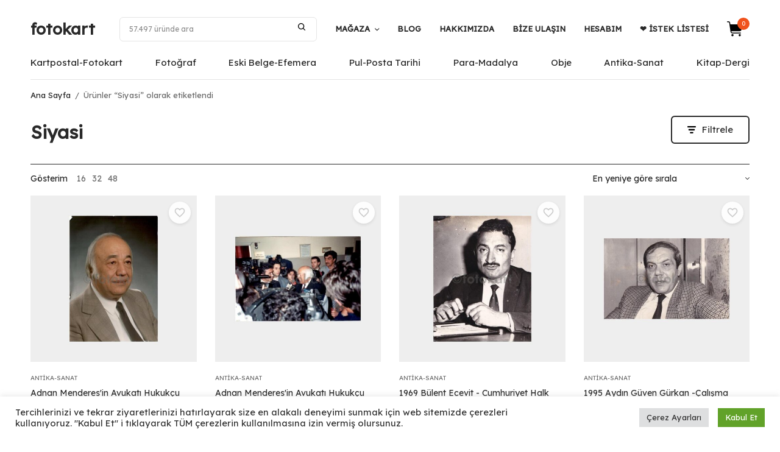

--- FILE ---
content_type: text/html; charset=UTF-8
request_url: https://fotokart.shop/urun-etiket/siyasi/
body_size: 32324
content:
<!DOCTYPE html>
<html lang="tr-TR">
<head><script>(function(w,i,g){w[g]=w[g]||[];if(typeof w[g].push=='function')w[g].push(i)})
(window,'AW-758280542','google_tags_first_party');</script><script async src="/cohk/"></script>
			<script>
				window.dataLayer = window.dataLayer || [];
				function gtag(){dataLayer.push(arguments);}
				gtag('js', new Date());
				gtag('set', 'developer_id.dYzg1YT', true);
				gtag('config', 'AW-758280542');
			</script>
			
    <meta charset="UTF-8">
    <meta name="viewport" content="width=device-width, initial-scale=1, maximum-scale=1, viewport-fit=cover">
    <link rel="profile" href="https://gmpg.org/xfn/11">
    <meta name='robots' content='noindex, follow' />
<link rel="alternate" hreflang="tr" href="https://fotokart.shop/urun-etiket/siyasi/" />
<link rel="alternate" hreflang="x-default" href="https://fotokart.shop/urun-etiket/siyasi/" />

            <script data-no-defer="1" data-ezscrex="false" data-cfasync="false" data-pagespeed-no-defer data-cookieconsent="ignore">
                var ctPublicFunctions = {"_ajax_nonce":"b69dc302e4","_rest_nonce":"8e5f506470","_ajax_url":"\/wp-admin\/admin-ajax.php","_rest_url":"https:\/\/fotokart.shop\/wp-json\/","data__cookies_type":"none","data__ajax_type":"rest","data__bot_detector_enabled":"1","data__frontend_data_log_enabled":1,"cookiePrefix":"","wprocket_detected":false,"host_url":"fotokart.shop","text__ee_click_to_select":"Click to select the whole data","text__ee_original_email":"The complete one is","text__ee_got_it":"Got it","text__ee_blocked":"Blocked","text__ee_cannot_connect":"Cannot connect","text__ee_cannot_decode":"Can not decode email. Unknown reason","text__ee_email_decoder":"CleanTalk email decoder","text__ee_wait_for_decoding":"The magic is on the way!","text__ee_decoding_process":"Please wait a few seconds while we decode the contact data."}
            </script>
        
            <script data-no-defer="1" data-ezscrex="false" data-cfasync="false" data-pagespeed-no-defer data-cookieconsent="ignore">
                var ctPublic = {"_ajax_nonce":"b69dc302e4","settings__forms__check_internal":"0","settings__forms__check_external":"0","settings__forms__force_protection":"0","settings__forms__search_test":"1","settings__forms__wc_add_to_cart":"0","settings__data__bot_detector_enabled":"1","settings__sfw__anti_crawler":0,"blog_home":"https:\/\/fotokart.shop\/","pixel__setting":"3","pixel__enabled":true,"pixel__url":null,"data__email_check_before_post":"1","data__email_check_exist_post":"1","data__cookies_type":"none","data__key_is_ok":true,"data__visible_fields_required":true,"wl_brandname":"Anti-Spam by CleanTalk","wl_brandname_short":"CleanTalk","ct_checkjs_key":"b9b2646c27bcf2a3ac8e884b6dcd65b431c3e9a6fe48d5cf24bb2047b530f880","emailEncoderPassKey":"38b827d09b89e32a4deca0d3e913f6ee","bot_detector_forms_excluded":"W10=","advancedCacheExists":false,"varnishCacheExists":false,"wc_ajax_add_to_cart":true}
            </script>
        
<!-- Google Tag Manager for WordPress by gtm4wp.com -->
<script data-cfasync="false" data-pagespeed-no-defer>
	var gtm4wp_datalayer_name = "dataLayer";
	var dataLayer = dataLayer || [];
	const gtm4wp_use_sku_instead = 0;
	const gtm4wp_currency = 'TRY';
	const gtm4wp_product_per_impression = 10;
	const gtm4wp_clear_ecommerce = false;
	const gtm4wp_datalayer_max_timeout = 2000;
</script>
<!-- End Google Tag Manager for WordPress by gtm4wp.com -->
	<!-- This site is optimized with the Yoast SEO plugin v26.7 - https://yoast.com/wordpress/plugins/seo/ -->
	<title>Siyasi arşivi | fotokart</title>
	<meta name="description" content="Siyasi konulu birçok ürün ve daha fazlası Koleksiyon ve Hobi Mağazanız fotokart&#039;ta!" />
	<meta property="og:locale" content="tr_TR" />
	<meta property="og:type" content="article" />
	<meta property="og:title" content="Siyasi arşivi | fotokart" />
	<meta property="og:description" content="Siyasi konulu birçok ürün ve daha fazlası Koleksiyon ve Hobi Mağazanız fotokart&#039;ta!" />
	<meta property="og:url" content="https://fotokart.shop/urun-etiket/siyasi/" />
	<meta property="og:site_name" content="fotokart" />
	<meta property="og:image" content="https://fotokart.shop/wp-content/uploads/2023/08/fks-site-image.jpg" />
	<meta property="og:image:width" content="1200" />
	<meta property="og:image:height" content="675" />
	<meta property="og:image:type" content="image/jpeg" />
	<meta name="twitter:card" content="summary_large_image" />
	<meta name="twitter:site" content="@fotokartshop" />
	<script type="application/ld+json" class="yoast-schema-graph">{"@context":"https://schema.org","@graph":[{"@type":"CollectionPage","@id":"https://fotokart.shop/urun-etiket/siyasi/","url":"https://fotokart.shop/urun-etiket/siyasi/","name":"Siyasi arşivi | fotokart","isPartOf":{"@id":"https://fotokart.shop/#website"},"primaryImageOfPage":{"@id":"https://fotokart.shop/urun-etiket/siyasi/#primaryimage"},"image":{"@id":"https://fotokart.shop/urun-etiket/siyasi/#primaryimage"},"thumbnailUrl":"https://fotokart.shop/wp-content/uploads/2025/12/burhan.jpg","description":"Siyasi konulu birçok ürün ve daha fazlası Koleksiyon ve Hobi Mağazanız fotokart'ta!","breadcrumb":{"@id":"https://fotokart.shop/urun-etiket/siyasi/#breadcrumb"},"inLanguage":"tr"},{"@type":"ImageObject","inLanguage":"tr","@id":"https://fotokart.shop/urun-etiket/siyasi/#primaryimage","url":"https://fotokart.shop/wp-content/uploads/2025/12/burhan.jpg","contentUrl":"https://fotokart.shop/wp-content/uploads/2025/12/burhan.jpg","width":1000,"height":1000,"caption":"burhan"},{"@type":"BreadcrumbList","@id":"https://fotokart.shop/urun-etiket/siyasi/#breadcrumb","itemListElement":[{"@type":"ListItem","position":1,"name":"Fotokart","item":"https://fotokart.shop/"},{"@type":"ListItem","position":2,"name":"Mağaza","item":"https://fotokart.shop/magaza/"},{"@type":"ListItem","position":3,"name":"Siyasi"}]},{"@type":"WebSite","@id":"https://fotokart.shop/#website","url":"https://fotokart.shop/","name":"fotokart","description":"Koleksiyon ve Hobi Mağazanız","publisher":{"@id":"https://fotokart.shop/#organization"},"alternateName":"fotokart","potentialAction":[{"@type":"SearchAction","target":{"@type":"EntryPoint","urlTemplate":"https://fotokart.shop/?s={search_term_string}"},"query-input":{"@type":"PropertyValueSpecification","valueRequired":true,"valueName":"search_term_string"}}],"inLanguage":"tr"},{"@type":"Organization","@id":"https://fotokart.shop/#organization","name":"fotokart","url":"https://fotokart.shop/","logo":{"@type":"ImageObject","inLanguage":"tr","@id":"https://fotokart.shop/#/schema/logo/image/","url":"https://i0.wp.com/fotokart.shop/wp-content/uploads/2023/01/fotokart-fks-hidden.jpg?fit=1000%2C1000&ssl=1","contentUrl":"https://i0.wp.com/fotokart.shop/wp-content/uploads/2023/01/fotokart-fks-hidden.jpg?fit=1000%2C1000&ssl=1","width":1000,"height":1000,"caption":"fotokart"},"image":{"@id":"https://fotokart.shop/#/schema/logo/image/"},"sameAs":["https://www.facebook.com/fotokartshop/","https://x.com/fotokartshop","https://www.instagram.com/fotokartshop/","https://tr.pinterest.com/fotokartshop/"]}]}</script>
	<!-- / Yoast SEO plugin. -->


<link rel='dns-prefetch' href='//fd.cleantalk.org' />
<link rel="alternate" type="application/rss+xml" title="fotokart &raquo; Siyasi Etiket akışı" href="https://fotokart.shop/urun-etiket/siyasi/feed/" />
<style id='wp-img-auto-sizes-contain-inline-css' type='text/css'>
img:is([sizes=auto i],[sizes^="auto," i]){contain-intrinsic-size:3000px 1500px}
/*# sourceURL=wp-img-auto-sizes-contain-inline-css */
</style>
<style id='wp-emoji-styles-inline-css' type='text/css'>

	img.wp-smiley, img.emoji {
		display: inline !important;
		border: none !important;
		box-shadow: none !important;
		height: 1em !important;
		width: 1em !important;
		margin: 0 0.07em !important;
		vertical-align: -0.1em !important;
		background: none !important;
		padding: 0 !important;
	}
/*# sourceURL=wp-emoji-styles-inline-css */
</style>
<link rel='stylesheet' id='wp-block-library-css' href='https://fotokart.shop/wp-includes/css/dist/block-library/style.min.css?ver=6.9' type='text/css' media='all' />
<link rel='stylesheet' id='wc-blocks-style-css' href='https://fotokart.shop/wp-content/plugins/woocommerce/assets/client/blocks/wc-blocks.css?ver=wc-10.4.3' type='text/css' media='all' />
<style id='global-styles-inline-css' type='text/css'>
:root{--wp--preset--aspect-ratio--square: 1;--wp--preset--aspect-ratio--4-3: 4/3;--wp--preset--aspect-ratio--3-4: 3/4;--wp--preset--aspect-ratio--3-2: 3/2;--wp--preset--aspect-ratio--2-3: 2/3;--wp--preset--aspect-ratio--16-9: 16/9;--wp--preset--aspect-ratio--9-16: 9/16;--wp--preset--color--black: #000000;--wp--preset--color--cyan-bluish-gray: #abb8c3;--wp--preset--color--white: #ffffff;--wp--preset--color--pale-pink: #f78da7;--wp--preset--color--vivid-red: #cf2e2e;--wp--preset--color--luminous-vivid-orange: #ff6900;--wp--preset--color--luminous-vivid-amber: #fcb900;--wp--preset--color--light-green-cyan: #7bdcb5;--wp--preset--color--vivid-green-cyan: #00d084;--wp--preset--color--pale-cyan-blue: #8ed1fc;--wp--preset--color--vivid-cyan-blue: #0693e3;--wp--preset--color--vivid-purple: #9b51e0;--wp--preset--gradient--vivid-cyan-blue-to-vivid-purple: linear-gradient(135deg,rgb(6,147,227) 0%,rgb(155,81,224) 100%);--wp--preset--gradient--light-green-cyan-to-vivid-green-cyan: linear-gradient(135deg,rgb(122,220,180) 0%,rgb(0,208,130) 100%);--wp--preset--gradient--luminous-vivid-amber-to-luminous-vivid-orange: linear-gradient(135deg,rgb(252,185,0) 0%,rgb(255,105,0) 100%);--wp--preset--gradient--luminous-vivid-orange-to-vivid-red: linear-gradient(135deg,rgb(255,105,0) 0%,rgb(207,46,46) 100%);--wp--preset--gradient--very-light-gray-to-cyan-bluish-gray: linear-gradient(135deg,rgb(238,238,238) 0%,rgb(169,184,195) 100%);--wp--preset--gradient--cool-to-warm-spectrum: linear-gradient(135deg,rgb(74,234,220) 0%,rgb(151,120,209) 20%,rgb(207,42,186) 40%,rgb(238,44,130) 60%,rgb(251,105,98) 80%,rgb(254,248,76) 100%);--wp--preset--gradient--blush-light-purple: linear-gradient(135deg,rgb(255,206,236) 0%,rgb(152,150,240) 100%);--wp--preset--gradient--blush-bordeaux: linear-gradient(135deg,rgb(254,205,165) 0%,rgb(254,45,45) 50%,rgb(107,0,62) 100%);--wp--preset--gradient--luminous-dusk: linear-gradient(135deg,rgb(255,203,112) 0%,rgb(199,81,192) 50%,rgb(65,88,208) 100%);--wp--preset--gradient--pale-ocean: linear-gradient(135deg,rgb(255,245,203) 0%,rgb(182,227,212) 50%,rgb(51,167,181) 100%);--wp--preset--gradient--electric-grass: linear-gradient(135deg,rgb(202,248,128) 0%,rgb(113,206,126) 100%);--wp--preset--gradient--midnight: linear-gradient(135deg,rgb(2,3,129) 0%,rgb(40,116,252) 100%);--wp--preset--font-size--small: 13px;--wp--preset--font-size--medium: 20px;--wp--preset--font-size--large: 36px;--wp--preset--font-size--x-large: 42px;--wp--preset--spacing--20: 0.44rem;--wp--preset--spacing--30: 0.67rem;--wp--preset--spacing--40: 1rem;--wp--preset--spacing--50: 1.5rem;--wp--preset--spacing--60: 2.25rem;--wp--preset--spacing--70: 3.38rem;--wp--preset--spacing--80: 5.06rem;--wp--preset--shadow--natural: 6px 6px 9px rgba(0, 0, 0, 0.2);--wp--preset--shadow--deep: 12px 12px 50px rgba(0, 0, 0, 0.4);--wp--preset--shadow--sharp: 6px 6px 0px rgba(0, 0, 0, 0.2);--wp--preset--shadow--outlined: 6px 6px 0px -3px rgb(255, 255, 255), 6px 6px rgb(0, 0, 0);--wp--preset--shadow--crisp: 6px 6px 0px rgb(0, 0, 0);}:where(.is-layout-flex){gap: 0.5em;}:where(.is-layout-grid){gap: 0.5em;}body .is-layout-flex{display: flex;}.is-layout-flex{flex-wrap: wrap;align-items: center;}.is-layout-flex > :is(*, div){margin: 0;}body .is-layout-grid{display: grid;}.is-layout-grid > :is(*, div){margin: 0;}:where(.wp-block-columns.is-layout-flex){gap: 2em;}:where(.wp-block-columns.is-layout-grid){gap: 2em;}:where(.wp-block-post-template.is-layout-flex){gap: 1.25em;}:where(.wp-block-post-template.is-layout-grid){gap: 1.25em;}.has-black-color{color: var(--wp--preset--color--black) !important;}.has-cyan-bluish-gray-color{color: var(--wp--preset--color--cyan-bluish-gray) !important;}.has-white-color{color: var(--wp--preset--color--white) !important;}.has-pale-pink-color{color: var(--wp--preset--color--pale-pink) !important;}.has-vivid-red-color{color: var(--wp--preset--color--vivid-red) !important;}.has-luminous-vivid-orange-color{color: var(--wp--preset--color--luminous-vivid-orange) !important;}.has-luminous-vivid-amber-color{color: var(--wp--preset--color--luminous-vivid-amber) !important;}.has-light-green-cyan-color{color: var(--wp--preset--color--light-green-cyan) !important;}.has-vivid-green-cyan-color{color: var(--wp--preset--color--vivid-green-cyan) !important;}.has-pale-cyan-blue-color{color: var(--wp--preset--color--pale-cyan-blue) !important;}.has-vivid-cyan-blue-color{color: var(--wp--preset--color--vivid-cyan-blue) !important;}.has-vivid-purple-color{color: var(--wp--preset--color--vivid-purple) !important;}.has-black-background-color{background-color: var(--wp--preset--color--black) !important;}.has-cyan-bluish-gray-background-color{background-color: var(--wp--preset--color--cyan-bluish-gray) !important;}.has-white-background-color{background-color: var(--wp--preset--color--white) !important;}.has-pale-pink-background-color{background-color: var(--wp--preset--color--pale-pink) !important;}.has-vivid-red-background-color{background-color: var(--wp--preset--color--vivid-red) !important;}.has-luminous-vivid-orange-background-color{background-color: var(--wp--preset--color--luminous-vivid-orange) !important;}.has-luminous-vivid-amber-background-color{background-color: var(--wp--preset--color--luminous-vivid-amber) !important;}.has-light-green-cyan-background-color{background-color: var(--wp--preset--color--light-green-cyan) !important;}.has-vivid-green-cyan-background-color{background-color: var(--wp--preset--color--vivid-green-cyan) !important;}.has-pale-cyan-blue-background-color{background-color: var(--wp--preset--color--pale-cyan-blue) !important;}.has-vivid-cyan-blue-background-color{background-color: var(--wp--preset--color--vivid-cyan-blue) !important;}.has-vivid-purple-background-color{background-color: var(--wp--preset--color--vivid-purple) !important;}.has-black-border-color{border-color: var(--wp--preset--color--black) !important;}.has-cyan-bluish-gray-border-color{border-color: var(--wp--preset--color--cyan-bluish-gray) !important;}.has-white-border-color{border-color: var(--wp--preset--color--white) !important;}.has-pale-pink-border-color{border-color: var(--wp--preset--color--pale-pink) !important;}.has-vivid-red-border-color{border-color: var(--wp--preset--color--vivid-red) !important;}.has-luminous-vivid-orange-border-color{border-color: var(--wp--preset--color--luminous-vivid-orange) !important;}.has-luminous-vivid-amber-border-color{border-color: var(--wp--preset--color--luminous-vivid-amber) !important;}.has-light-green-cyan-border-color{border-color: var(--wp--preset--color--light-green-cyan) !important;}.has-vivid-green-cyan-border-color{border-color: var(--wp--preset--color--vivid-green-cyan) !important;}.has-pale-cyan-blue-border-color{border-color: var(--wp--preset--color--pale-cyan-blue) !important;}.has-vivid-cyan-blue-border-color{border-color: var(--wp--preset--color--vivid-cyan-blue) !important;}.has-vivid-purple-border-color{border-color: var(--wp--preset--color--vivid-purple) !important;}.has-vivid-cyan-blue-to-vivid-purple-gradient-background{background: var(--wp--preset--gradient--vivid-cyan-blue-to-vivid-purple) !important;}.has-light-green-cyan-to-vivid-green-cyan-gradient-background{background: var(--wp--preset--gradient--light-green-cyan-to-vivid-green-cyan) !important;}.has-luminous-vivid-amber-to-luminous-vivid-orange-gradient-background{background: var(--wp--preset--gradient--luminous-vivid-amber-to-luminous-vivid-orange) !important;}.has-luminous-vivid-orange-to-vivid-red-gradient-background{background: var(--wp--preset--gradient--luminous-vivid-orange-to-vivid-red) !important;}.has-very-light-gray-to-cyan-bluish-gray-gradient-background{background: var(--wp--preset--gradient--very-light-gray-to-cyan-bluish-gray) !important;}.has-cool-to-warm-spectrum-gradient-background{background: var(--wp--preset--gradient--cool-to-warm-spectrum) !important;}.has-blush-light-purple-gradient-background{background: var(--wp--preset--gradient--blush-light-purple) !important;}.has-blush-bordeaux-gradient-background{background: var(--wp--preset--gradient--blush-bordeaux) !important;}.has-luminous-dusk-gradient-background{background: var(--wp--preset--gradient--luminous-dusk) !important;}.has-pale-ocean-gradient-background{background: var(--wp--preset--gradient--pale-ocean) !important;}.has-electric-grass-gradient-background{background: var(--wp--preset--gradient--electric-grass) !important;}.has-midnight-gradient-background{background: var(--wp--preset--gradient--midnight) !important;}.has-small-font-size{font-size: var(--wp--preset--font-size--small) !important;}.has-medium-font-size{font-size: var(--wp--preset--font-size--medium) !important;}.has-large-font-size{font-size: var(--wp--preset--font-size--large) !important;}.has-x-large-font-size{font-size: var(--wp--preset--font-size--x-large) !important;}
/*# sourceURL=global-styles-inline-css */
</style>

<style id='classic-theme-styles-inline-css' type='text/css'>
/*! This file is auto-generated */
.wp-block-button__link{color:#fff;background-color:#32373c;border-radius:9999px;box-shadow:none;text-decoration:none;padding:calc(.667em + 2px) calc(1.333em + 2px);font-size:1.125em}.wp-block-file__button{background:#32373c;color:#fff;text-decoration:none}
/*# sourceURL=/wp-includes/css/classic-themes.min.css */
</style>
<link rel='stylesheet' id='cleantalk-public-css-css' href='https://fotokart.shop/wp-content/plugins/cleantalk-spam-protect/css/cleantalk-public.min.css?ver=6.70.1_1766596064' type='text/css' media='all' />
<link rel='stylesheet' id='cleantalk-email-decoder-css-css' href='https://fotokart.shop/wp-content/plugins/cleantalk-spam-protect/css/cleantalk-email-decoder.min.css?ver=6.70.1_1766596064' type='text/css' media='all' />
<link rel='stylesheet' id='cookie-law-info-css' href='https://fotokart.shop/wp-content/plugins/cookie-law-info/legacy/public/css/cookie-law-info-public.css?ver=3.3.9.1' type='text/css' media='all' />
<link rel='stylesheet' id='cookie-law-info-gdpr-css' href='https://fotokart.shop/wp-content/plugins/cookie-law-info/legacy/public/css/cookie-law-info-gdpr.css?ver=3.3.9.1' type='text/css' media='all' />
<style id='woocommerce-inline-inline-css' type='text/css'>
.woocommerce form .form-row .required { visibility: visible; }
/*# sourceURL=woocommerce-inline-inline-css */
</style>
<link rel='stylesheet' id='wpml-legacy-dropdown-click-0-css' href='https://fotokart.shop/wp-content/plugins/sitepress-multilingual-cms/templates/language-switchers/legacy-dropdown-click/style.min.css?ver=1' type='text/css' media='all' />
<style id='wpml-legacy-dropdown-click-0-inline-css' type='text/css'>
.wpml-ls-sidebars-footer1{background-color:#323232;}.wpml-ls-sidebars-footer1, .wpml-ls-sidebars-footer1 .wpml-ls-sub-menu, .wpml-ls-sidebars-footer1 a {border-color:#323232;}.wpml-ls-sidebars-footer1 a, .wpml-ls-sidebars-footer1 .wpml-ls-sub-menu a, .wpml-ls-sidebars-footer1 .wpml-ls-sub-menu a:link, .wpml-ls-sidebars-footer1 li:not(.wpml-ls-current-language) .wpml-ls-link, .wpml-ls-sidebars-footer1 li:not(.wpml-ls-current-language) .wpml-ls-link:link {color:#ffffff;background-color:#323232;}.wpml-ls-sidebars-footer1 .wpml-ls-current-language > a {color:#ffffff;background-color:#323232;}
/*# sourceURL=wpml-legacy-dropdown-click-0-inline-css */
</style>
<link rel='stylesheet' id='fotokart-style-css' href='https://fotokart.shop/wp-content/themes/fotokart/style.css?ver=1.2.5' type='text/css' media='all' />
<style id='fotokart-style-inline-css' type='text/css'>
/**
 * Fotokart Custom CSS
 * Özel CSS özelleştirmeleri
 */



/* Ninja Forms Submit Button */
input#nf-field-4 {
    width: inherit;
    border-radius: 39px !important;
    background-color: #ed7148;
    border-style: solid;
    color: white;
    border-color: #ffffff;
    padding: 9px;
    cursor: pointer;
}

/* Tag Cloud */
.tag-cloud-link {
    font-size: 12px !important;
    text-transform: capitalize !important;
}

/* Logged-in Menu Items */
.logged-in li#menu-item-103258 {
    display: none !important;
}

body:not(.logged-in) li#menu-item-103138 {
    display: none !important;
}

/* CTA Background */
.thb-cta-background {
    background: url('https://fotokart.shop/wp-content/uploads/2021/09/ozel-koleksiyon-banner.jpg') center center no-repeat;
    background-size: cover;
}



/* Mobile Entry Content */
@media (max-width:426px){
    .hentry .entry-content{
        position:relative;
        top:271px;
    }
}

/* WordPress Embed Block */
.wp-block-embed .wp-block-embed__wrapper {
    position: relative;
    background: #f9f8f8;
    margin-top: 70px;
    margin-bottom: 40px;
    padding: 30px;
}

@media (min-width:426px){
    .wp-block-embed .wp-block-embed__wrapper{
        position:relative;
        padding: 100px;
    }
}

/* Mobile Post Detail Navigation */
@media (max-width:426px){
    .post-detail .thb-article-nav{
        margin-top: 280px !important;
    }
}

/* Drop Cap Paragraph */
p.has-drop-cap {
    margin-top: 50px;
    margin-bottom: 40px;
}

/* WooCommerce Filter Menu */
ul#menu-woocommerce-filtre {
    display: block !important;
}

/* Thank You Page Username */
.xlwcty_userN {
    color: black !important;
}

/* WooCommerce Terms & Conditions */
.woocommerce-terms-and-conditions-wrapper label {
    text-transform: initial;
}

/* WooCommerce Shipping Methods */
.woocommerce-shipping-methods label {
    text-transform: initial !important;
}

.shop_table tfoot tr.woocommerce-shipping-totals td {
    padding-left: 30px;
    text-align: right !important;
}

/* Product Search Filter - Price Slider */
.product-search-filter-price .ui-state-default,
.product-search-filter-price .ui-widget-content .ui-state-default,
.product-search-filter-price .ui-widget-header .ui-state-default {
    background: #F0521D;
}

.product-search-filter-price .ui-widget-header {
    background: #F0521D;
}

.product-search-product_cat-filter-item.current-cat>a:after,
.product-search-attribute-filter-item.current-attribute>a:after {
    color: #F0521D;
}

div#product-search-filter-price-heading-0 {
    font-size: large;
    margin-bottom: 20px;
    color: #F0521D;
}

div#product-search-filter-sale-heading-0 {
    font-size: large;
    margin-bottom: 20px;
    color: #F0521D;
}

div#product-search-filter-category-heading-0 {
    font-size: large;
    margin-bottom: 20px;
    color: #F0521D;
}

/* Entry Content Links */
.entry-content p a {
    box-shadow: rgb(240 82 29) 0px -3px 0px inset;
    border-bottom: 1px solid rgb(240 82 29);
}

/* Easy Slider */
.eas-slider-inner.jsx-2836841874 .eas-slider-item {
    border-radius: 8px;
}

/* WooCommerce Review Date */
time.wc-block-review-list-item__published-date.wc-block-components-review-list-item__published-date {
    display: none !important;
}

/* Hide Widget Block-48 on Specific Posts */
.post-161960 .awac.widget.block-48,
.post-161959 .awac.widget.block-48,
.post-161958 .awac.widget.block-48,
.post-161957 .awac.widget.block-48,
.post-161956 .awac.widget.block-48 {
    display: none !important;
}

/* Wishlist Styling */
#wl-wrapper .wl-add-link.present {
    font-size: 15px !important;
}

.wl-list-pop dt {
    font-size: 12px !important;
}

li.woocommerce-MyAccount-navigation-link.woocommerce-MyAccount-navigation-link--account-wishlists {
    display: none !important;
}

/* Body Overflow */
body {
    overflow-x: hidden;
}

/* WordPress Button Outline Style */
.wp-block-button.is-style-outline .wp-block-button__link {
    background: transparent none;
    border-color: currentColor;
}

.wp-block-button.is-style-outline .wp-block-button__link:hover {
    background: none !important;
    color: inherit !important;
    transform: none !important;
    box-shadow: none !important;
}

.wp-block-button.is-style-outline--4 .wp-block-button__link,
.wp-block-button.is-style-outline--5 .wp-block-button__link,
.wp-block-button.is-style-outline--6 .wp-block-button__link,
.wp-block-button.is-style-outline--7 .wp-block-button__link,
.wp-block-button.is-style-outline--8 .wp-block-button__link,
.wp-block-button.is-style-outline--9 .wp-block-button__link,
.wp-block-button.is-style-outline--10 .wp-block-button__link {
    border-color: #000 !important;
    color: #000 !important;
}





/* Floating Widget Position */
.fwp-floating-widget.bottom-right {
    right: 15px;
    bottom: 60px;
}

/* Cart - Hide Quantity Column */
.woocommerce-cart-form table.shop_table thead th.product-quantity,
.woocommerce-cart-form table.shop_table tbody td.product-quantity {
    display: none !important;
}

/* Single Product - Hide Quantity Selector */
.single-product form.cart .quantity {
    display: none !important;
}

/* Single Product - Full Width Button */
.single-product form.cart .single_add_to_cart_button {
    width: 100% !important;
    margin-left: 0 !important;
}

/* ============================================
   Fixed Header Styles (from Frame theme)
   ============================================ */

.header.fixed {
    position: fixed;
    z-index: 40;
    -webkit-transition: -webkit-transform .5s cubic-bezier(0.104, 0.204, 0.492, 1);
    -moz-transition: -moz-transform .5s cubic-bezier(0.104, 0.204, 0.492, 1);
    -o-transition: -o-transform .5s cubic-bezier(0.104, 0.204, 0.492, 1);
    transition: transform .5s cubic-bezier(0.104, 0.204, 0.492, 1);
}

.header.fixed.headroom--not-top.headroom--unpinned {
    transform: translateY(0%);
}

.header.fixed.headroom--not-top.headroom--pinned {
    transform: translateY(0%);
}

.header.fixed:before {
    content: '';
    display: block;
    position: absolute;
    top: 0;
    left: 0;
    width: 100%;
    height: 100%;
    z-index: -1;
    opacity: 1;
    pointer-events: none;
    background-color: #fff;
    box-shadow: 0 2px 10px rgba(0,0,0,0.1);
}

/* Admin Bar Support */
.admin-bar .header.fixed {
    top: 0;
}

@media screen and (min-width: 601px) {
    .admin-bar .header.fixed {
        top: 46px;
    }
}

@media screen and (min-width: 783px) {
    .admin-bar .header.fixed {
        top: 32px;
    }
}

/* Header Sticky Body Class */
body.header-sticky {
    /* Additional styles when header is sticky */
}

/* ============================================
   Scroll To Top Button (from Frame theme)
   ============================================ */

#scroll_to_top {
    width: 38px;
    height: 38px;
    border-radius: 50%;
    display: flex;
    justify-content: center;
    align-items: center;
    background: #fff;
    border: 2px solid #F0521D;
    color: #292929;
    font-size: 22px;
    position: fixed;
    bottom: -50px;
    right: 15px;
    z-index: 100;
    cursor: pointer;
    transition: bottom 0.3s ease, background 0.3s ease, color 0.3s ease;
}

#scroll_to_top.active {
    bottom: 15px;
}

#scroll_to_top:hover {
    background: #F0521D;
    color: #fff;
}

#scroll_to_top svg {
    width: 20px;
    height: 20px;
}

.wp-block-latest-posts__read-more {display: none !important;;}

/* ============================================
   İndirimli Ürünler Widget Styles
   ============================================ */

/* Widget Container */
.fotokart-on-sale-filter {
    margin-bottom: 20px;
}

/* Radio Button Style */
.on-sale-radio-wrapper {
    padding: 10px 0;
}

.on-sale-radio-label {
    display: flex;
    align-items: center;
    cursor: pointer;
    font-size: 14px;
    line-height: 1.5;
    margin: 0;
}

.on-sale-checkbox {
    width: 18px;
    height: 18px;
    margin-right: 10px;
    cursor: pointer;
    accent-color: #F0521D;
}

.on-sale-label-text {
    color: #292929;
    font-weight: 400;
    transition: color 0.2s ease;
}

.on-sale-radio-label:hover .on-sale-label-text {
    color: #F0521D;
}

/* Button Style */
.on-sale-button {
    display: inline-flex;
    align-items: center;
    justify-content: center;
    gap: 8px;
    width: 100%;
    padding: 12px 20px;
    background: transparent;
    border: 2px solid #e5e5e5;
    color: #292929;
    font-size: 14px;
    font-weight: 500;
    text-decoration: none;
    border-radius: 4px;
    transition: all 0.3s ease;
    cursor: pointer;
}

.on-sale-button svg {
    width: 16px;
    height: 16px;
    flex-shrink: 0;
}

.on-sale-button:hover {
    background: #F0521D;
    border-color: #F0521D;
    color: #fff;
    transform: translateY(-1px);
}

.on-sale-button.active {
    background: #F0521D;
    border-color: #F0521D;
    color: #fff;
}

/* Active Notice */
.on-sale-active-notice {
    margin-top: 10px;
    padding: 8px 12px;
    background: #f0f8ff;
    border-left: 3px solid #F0521D;
    border-radius: 3px;
}

.on-sale-active-notice small {
    color: #555;
    font-size: 12px;
    display: block;
    line-height: 1.4;
}

/* Mobile Responsive */
@media (max-width: 640px) {
    .on-sale-button {
        font-size: 13px;
        padding: 10px 15px;
    }

    .on-sale-label-text {
        font-size: 13px;
    }
}

/* Order Details Table Styling */
.woocommerce-order-details {
    margin-top: 30px;
}

.woocommerce-order-details .woocommerce-table {
    border: 1px solid #d9d9d9;
    border-radius: 8px;
    overflow: hidden;
}

/* Customer Details Styling */
.woocommerce-customer-details {
    margin-top: 30px;
}

.woocommerce-customer-details address {
    background: #f8f8f8;
    padding: 20px;
    border-radius: 5px;
    border-left: 3px solid #f0521d;
}

/* Product Gallery Thumbnails - WooCommerce Native Gallery */
.flex-control-nav.flex-control-thumbs {
    display: flex !important;
    flex-direction: row !important;
    flex-wrap: wrap !important;
    gap: 10px;
    list-style: none !important;
    margin: 15px 0 0 0 !important;
    padding: 0 !important;
    width: 100%;
    counter-reset: none !important;
}

.flex-control-nav.flex-control-thumbs li {
    width: 100px !important;
    height: 100px !important;
    min-width: 100px !important;
    min-height: 100px !important;
    flex: 0 0 auto !important;
    display: inline-block !important;
    margin: 0 !important;
    padding: 0 !important;
    list-style: none !important;
}

/* Hide numbers */
.flex-control-nav.flex-control-thumbs li::before,
.flex-control-nav.flex-control-thumbs li::after {
    content: none !important;
    display: none !important;
}

.flex-control-nav.flex-control-thumbs li img {
    width: 100px !important;
    height: 100px !important;
    max-width: 100px !important;
    max-height: 100px !important;
    object-fit: cover !important;
    border: 2px solid #e5e5e5 !important;
    cursor: pointer !important;
    display: block !important;
    opacity: 0.6 !important;
    transition: all 0.3s ease !important;
    border-radius: 3px;
}



.flex-control-nav.flex-control-thumbs li:hover img,
.flex-control-nav.flex-control-thumbs li.flex-active img {
    border-color: #f0521d !important;
    opacity: 1 !important;
}

/* Old custom thumbnails - Keep for backwards compatibility */
.product-thumbnails,
div.product-thumbnails,
#product-thumbnails {
    display: block !important;
    visibility: visible !important;
    opacity: 1 !important;
    margin-top: 15px;
    width: 100% !important;
    max-width: 100%;
    clear: both;
}

.product-thumbnails ul,
.product-thumbnails ul.slides,
#product-thumbnails ul,
#product-thumbnails ul.slides {
    display: flex !important;
    flex-direction: row !important;
    flex-wrap: wrap !important;
    gap: 10px;
    list-style: none !important;
    margin: 0 !important;
    padding: 0 !important;
    width: 100%;
}

.product-thumbnails ul.slides li,
#product-thumbnails ul.slides li,
.product-thumbnails li,
#product-thumbnails li {
    width: 100px !important;
    height: 100px !important;
    min-width: 100px !important;
    min-height: 100px !important;
    flex: 0 0 auto !important;
    display: inline-block !important;
    margin: 0 !important;
    padding: 0 !important;
}

.product-thumbnails ul.slides li img,
#product-thumbnails ul.slides li img,
.product-thumbnails li img,
#product-thumbnails li img {
    width: 100px !important;
    height: 100px !important;
    max-width: 100px !important;
    max-height: 100px !important;
    object-fit: cover !important;
    border: 2px solid #e5e5e5 !important;
    cursor: pointer !important;
    display: block !important;
    opacity: 1 !important;
}

.product-thumbnails ul.slides li:hover img,
.product-thumbnails ul.slides li.active img,
#product-thumbnails ul.slides li:hover img,
#product-thumbnails ul.slides li.active img {
    border-color: #f0521d !important;
    opacity: 1 !important;
}

/* Home Page CTA Buttons - Orange (İndirimli Ürünler) */
.wp-block-button.is-style-outline--1 .wp-block-button__link,
.wp-block-button.is-style-outline--1 a.wp-block-button__link {
    border: 2px solid #ed7148 !important;
    color: #ed7148 !important;
    background: #ffffff !important;
    transition: all 0.3s ease !important;
}

.wp-block-button.is-style-outline--1 .wp-block-button__link:hover,
.wp-block-button.is-style-outline--1 a.wp-block-button__link:hover {
    background: #ed7148 !important;
    color: #ffffff !important;
    border-color: #ed7148 !important;

    box-shadow: 0 4px 12px rgba(237, 113, 72, 0.3) !important;
}

/* Home Page CTA Buttons - Green (Yeni Gelenler) */
.wp-block-button.is-style-outline--2 .wp-block-button__link,
.wp-block-button.is-style-outline--2 a.wp-block-button__link {
    border: 2px solid #71ca9c !important;
    color: #71ca9c !important;
    background: #ffffff !important;
    transition: all 0.3s ease !important;
}

.wp-block-button.is-style-outline--2 .wp-block-button__link:hover,
.wp-block-button.is-style-outline--2 a.wp-block-button__link:hover {
    background: #71ca9c !important;
    color: #ffffff !important;
    border-color: #71ca9c !important;

    box-shadow: 0 4px 12px rgba(113, 202, 156, 0.3) !important;
}

/* Home Page CTA Buttons - Yellow (Ücretsiz Kargo) */
.wp-block-button.is-style-outline--3 .wp-block-button__link,
.wp-block-button.is-style-outline--3 a.wp-block-button__link {
    border: 2px solid #fabb1b !important;
    color: #fabb1b !important;
    background: #ffffff !important;
    transition: all 0.3s ease !important;
}

.wp-block-button.is-style-outline--3 .wp-block-button__link:hover,
.wp-block-button.is-style-outline--3 a.wp-block-button__link:hover {
    background: #fabb1b !important;
    color: #ffffff !important;
    border-color: #fabb1b !important;

    box-shadow: 0 4px 12px rgba(250, 187, 27, 0.3) !important;
}

/* Custom Blue Button for Special Collection CTA */
.wp-block-button.blue-outline-button .wp-block-button__link,
.wp-block-button.blue-outline-button a.wp-block-button__link {
    border: 2px solid #4f99db !important;
    color: #4f99db !important;
    background: #ffffff !important;
    background-color: #ffffff !important;
    transition: all 0.3s ease !important;
    box-shadow: none !important;
    transform: none !important;
}

.wp-block-button.blue-outline-button .wp-block-button__link:hover,
.wp-block-button.blue-outline-button a.wp-block-button__link:hover,
.wp-block-button.blue-outline-button .wp-block-button__link:focus,
.wp-block-button.blue-outline-button a.wp-block-button__link:focus {
    background: #4f99db !important;
    background-color: #4f99db !important;
    color: #ffffff !important;
    border-color: #4f99db !important;
    box-shadow: none !important;
    transform: none !important;
}

/* Sale Price Orange Strikethrough */
.price-wrapper del {
    text-decoration: line-through !important;
    text-decoration-color: #6D6D6D !important;
    -webkit-text-decoration-color: #ed7148 !important;
    color: #6D6D6D !important;
}

.price-wrapper del *,
.price-wrapper del span,
.price-wrapper del bdi {
    text-decoration-color: #6D6D6D !important;
    -webkit-text-decoration-color: #ed7148 !important;
    color: #6D6D6D !important;
}

.price-wrapper ins,
.price-wrapper ins *,
.price-wrapper ins span,
.price-wrapper ins bdi {
    text-decoration: none !important;
    background: none !important;
    color: #F0521D !important;
}

/* ============================================
   Mobile Search Bar - Header Sabit Arama Kutusu
   Slide menüdeki stille aynı
   ============================================ */

/* Masaüstünde gizle */
.header-mobile-search-row {
    display: none;
}

/* Mobilde göster (1068px altında) */
@media only screen and (max-width: 1067px) {
    .header-mobile-search-row {
        padding: 0px 15px 5px;
        background: #fff;
        display: flex;
        width: 100%;
    }

    /* Slide menüdeki ile aynı stil */
    .header-mobile-search-row .woocommerce-product-search {
        display: flex;
        align-items: center;
        position: relative;
        max-width: 100%;
        margin: 0;
    }


    /* Label gizle */
    .header-mobile-search-row .woocommerce-product-search label {
        display: none !important;
    }
}

/* ============================================
   Hamburger Menü Altı "Menü" Yazısı
   ============================================ */
.mobile-toggle-holder {
    flex-direction: column;
    align-items: center;
}

.mobile-toggle-label {
    display: none;
}

@media only screen and (max-width: 1067px) {
    .mobile-toggle-label {
        display: block;
        font-size: 9px;
        font-weight: 500;
        color: #292929;
        margin-top: -3px;
        text-transform: uppercase;
        letter-spacing: 0.5px;
    }
}

/* ============================================
   İç Sayfa - Mobil Arama İkonu ve Dropdown
   ============================================ */

/* Arama ikonu - Sadece mobilde görünür */
.thb-mobile-search-toggle {
    display: none;
}

@media only screen and (max-width: 1067px) {
    .thb-mobile-search-toggle {
        display: inline-flex !important;
        align-items: center;
        margin-right: 15px !important;
    }

    .thb-mobile-search-toggle .thb-item-icon-wrapper {
        display: flex;
        align-items: center;
        justify-content: center;
        color: #292929;
        transition: color 0.2s ease;
    }

    .thb-mobile-search-toggle .thb-item-icon-wrapper:hover {
        color: #F0521D;
    }

    .thb-mobile-search-toggle .thb-item-icon {
        display: flex;
        align-items: center;
        justify-content: center;
    }

    .thb-mobile-search-toggle svg {
        stroke: currentColor;
    }
}

/* Açılır Arama Kutusu - İç Sayfalar */
.mobile-search-dropdown {
    display: none;
    position: absolute;
    top: 100%;
    left: 0;
    right: 0;
    background: #fff;
    padding: 15px 15px;
    box-shadow: 0 4px 15px rgba(0, 0, 0, 0.1);
    z-index: 100;
    border-top: 1px solid #E5E5E5;
}

.mobile-search-dropdown.active {
    display: block;
    animation: slideDown 0.3s ease;
}

@keyframes slideDown {
    from {
        opacity: 0;
        transform: translateY(-10px);
    }
    to {
        opacity: 1;
        transform: translateY(0);
    }
}

/* Arama Formu - İç Sayfalar */
.mobile-search-container {
    max-width: 100%;
}

.mobile-search-form {
    display: flex;
    align-items: center;
    background: #f5f5f5;
    border-radius: 8px;
    overflow: hidden;
    border: 2px solid transparent;
    transition: border-color 0.2s ease, background 0.2s ease;
}

.mobile-search-form:focus-within {
    border-color: #F0521D;
    background: #fff;
}

.mobile-search-form .search-field {
    flex: 1;
    border: none !important;
    background: transparent !important;

}

.mobile-search-form .search-field::placeholder {
    color: #999;
}




/* Masaüstünde gizle */
@media only screen and (min-width: 1068px) {
    .mobile-search-dropdown {
        display: none !important;
    }

    .thb-mobile-search-toggle {
        display: none !important;
    }
}

/* ============================================
   Logo Ortada Sabit - Mobilde
   ============================================ */
@media only screen and (max-width: 1067px) {
    .header-logo-row > .row > .columns {
        position: relative;
    }

    .header-logo-row .logo-holder {
        position: absolute;
        left: 50%;
        transform: translateX(-50%);
        z-index: 1;
    }

    .header-logo-row .thb-secondary-area {
        margin-left: auto;
    }
}

/*# sourceURL=fotokart-style-inline-css */
</style>
<link rel='stylesheet' id='flatisler-istek-listesi-css' href='https://fotokart.shop/wp-content/plugins/flatisler-istek-listesi/assets/css/style.css?ver=2.3.4' type='text/css' media='all' />
<link rel='stylesheet' id='flatisler-whatsapp-pro-css' href='https://fotokart.shop/wp-content/plugins/flatisler-whatsapp-pro/assets/css/combined.css?ver=1.2.5' type='text/css' media='all' />
<script type="text/javascript" id="wpml-cookie-js-extra">
/* <![CDATA[ */
var wpml_cookies = {"wp-wpml_current_language":{"value":"tr","expires":1,"path":"/"}};
var wpml_cookies = {"wp-wpml_current_language":{"value":"tr","expires":1,"path":"/"}};
//# sourceURL=wpml-cookie-js-extra
/* ]]> */
</script>
<script type="text/javascript" src="https://fotokart.shop/wp-content/plugins/sitepress-multilingual-cms/res/js/cookies/language-cookie.js?ver=486900" id="wpml-cookie-js" defer="defer" data-wp-strategy="defer"></script>
<script type="text/javascript" src="https://fotokart.shop/wp-content/plugins/cleantalk-spam-protect/js/apbct-public-bundle.min.js?ver=6.70.1_1766596064" id="apbct-public-bundle.min-js-js"></script>
<script type="text/javascript" src="https://fd.cleantalk.org/ct-bot-detector-wrapper.js?ver=6.70.1" id="ct_bot_detector-js" defer="defer" data-wp-strategy="defer"></script>
<script type="text/javascript" id="jquery-core-js-extra">
/* <![CDATA[ */
var xlwcty = {"ajax_url":"https://fotokart.shop/wp-admin/admin-ajax.php","version":"2.23.0","wc_version":"10.4.3"};
//# sourceURL=jquery-core-js-extra
/* ]]> */
</script>
<script type="text/javascript" src="https://fotokart.shop/wp-includes/js/jquery/jquery.min.js?ver=3.7.1" id="jquery-core-js"></script>
<script type="text/javascript" src="https://fotokart.shop/wp-includes/js/jquery/jquery-migrate.min.js?ver=3.4.1" id="jquery-migrate-js"></script>
<script type="text/javascript" id="cookie-law-info-js-extra">
/* <![CDATA[ */
var Cli_Data = {"nn_cookie_ids":[],"cookielist":[],"non_necessary_cookies":[],"ccpaEnabled":"","ccpaRegionBased":"","ccpaBarEnabled":"","strictlyEnabled":["necessary","obligatoire"],"ccpaType":"gdpr","js_blocking":"1","custom_integration":"","triggerDomRefresh":"","secure_cookies":""};
var cli_cookiebar_settings = {"animate_speed_hide":"500","animate_speed_show":"500","background":"#FFF","border":"#b1a6a6c2","border_on":"","button_1_button_colour":"#61a229","button_1_button_hover":"#4e8221","button_1_link_colour":"#fff","button_1_as_button":"1","button_1_new_win":"","button_2_button_colour":"#333","button_2_button_hover":"#292929","button_2_link_colour":"#444","button_2_as_button":"","button_2_hidebar":"","button_3_button_colour":"#dedfe0","button_3_button_hover":"#b2b2b3","button_3_link_colour":"#333333","button_3_as_button":"1","button_3_new_win":"","button_4_button_colour":"#dedfe0","button_4_button_hover":"#b2b2b3","button_4_link_colour":"#333333","button_4_as_button":"1","button_7_button_colour":"#61a229","button_7_button_hover":"#4e8221","button_7_link_colour":"#fff","button_7_as_button":"1","button_7_new_win":"","font_family":"inherit","header_fix":"","notify_animate_hide":"1","notify_animate_show":"","notify_div_id":"#cookie-law-info-bar","notify_position_horizontal":"right","notify_position_vertical":"bottom","scroll_close":"","scroll_close_reload":"","accept_close_reload":"","reject_close_reload":"","showagain_tab":"","showagain_background":"#fff","showagain_border":"#000","showagain_div_id":"#cookie-law-info-again","showagain_x_position":"100px","text":"#333333","show_once_yn":"","show_once":"10000","logging_on":"","as_popup":"","popup_overlay":"1","bar_heading_text":"","cookie_bar_as":"banner","popup_showagain_position":"bottom-right","widget_position":"left"};
var log_object = {"ajax_url":"https://fotokart.shop/wp-admin/admin-ajax.php"};
//# sourceURL=cookie-law-info-js-extra
/* ]]> */
</script>
<script type="text/javascript" src="https://fotokart.shop/wp-content/plugins/cookie-law-info/legacy/public/js/cookie-law-info-public.js?ver=3.3.9.1" id="cookie-law-info-js"></script>
<script type="text/javascript" src="https://fotokart.shop/wp-content/plugins/woocommerce/assets/js/jquery-blockui/jquery.blockUI.min.js?ver=2.7.0-wc.10.4.3" id="wc-jquery-blockui-js" defer="defer" data-wp-strategy="defer"></script>
<script type="text/javascript" id="wc-add-to-cart-js-extra">
/* <![CDATA[ */
var wc_add_to_cart_params = {"ajax_url":"/wp-admin/admin-ajax.php","wc_ajax_url":"/?wc-ajax=%%endpoint%%","i18n_view_cart":"Sepetim","cart_url":"https://fotokart.shop/sepet/","is_cart":"","cart_redirect_after_add":"no"};
//# sourceURL=wc-add-to-cart-js-extra
/* ]]> */
</script>
<script type="text/javascript" src="https://fotokart.shop/wp-content/plugins/woocommerce/assets/js/frontend/add-to-cart.min.js?ver=10.4.3" id="wc-add-to-cart-js" defer="defer" data-wp-strategy="defer"></script>
<script type="text/javascript" src="https://fotokart.shop/wp-content/plugins/woocommerce/assets/js/js-cookie/js.cookie.min.js?ver=2.1.4-wc.10.4.3" id="wc-js-cookie-js" defer="defer" data-wp-strategy="defer"></script>
<script type="text/javascript" id="woocommerce-js-extra">
/* <![CDATA[ */
var woocommerce_params = {"ajax_url":"/wp-admin/admin-ajax.php","wc_ajax_url":"/?wc-ajax=%%endpoint%%","i18n_password_show":"\u015eifreyi g\u00f6ster","i18n_password_hide":"\u015eifreyi gizle"};
//# sourceURL=woocommerce-js-extra
/* ]]> */
</script>
<script type="text/javascript" src="https://fotokart.shop/wp-content/plugins/woocommerce/assets/js/frontend/woocommerce.min.js?ver=10.4.3" id="woocommerce-js" defer="defer" data-wp-strategy="defer"></script>
<script type="text/javascript" src="https://fotokart.shop/wp-content/plugins/sitepress-multilingual-cms/templates/language-switchers/legacy-dropdown-click/script.min.js?ver=1" id="wpml-legacy-dropdown-click-0-js"></script>
<link rel="https://api.w.org/" href="https://fotokart.shop/wp-json/" /><link rel="alternate" title="JSON" type="application/json" href="https://fotokart.shop/wp-json/wp/v2/product_tag/86" /><link rel="EditURI" type="application/rsd+xml" title="RSD" href="https://fotokart.shop/xmlrpc.php?rsd" />
<meta name="generator" content="WordPress 6.9" />
<meta name="generator" content="WooCommerce 10.4.3" />
<meta name="generator" content="WPML ver:4.8.6 stt:1,53;" />
        <script>
            (function (window, document, src) {
                var a = document.createElement('script'),
                    m = document.getElementsByTagName('script')[0];
                a.async = 1;
                a.src = src;
                m.parentNode.insertBefore(a, m);
            })(window, document, '//www.googletagmanager.com/gtag/js?id=G-82Z3MKDBN6');

            window.dataLayer = window.dataLayer || [];
            window.gtag = window.gtag || function gtag() {
                dataLayer.push(arguments);
            };

            gtag('js', new Date());
        </script>
		
<!-- Google Tag Manager for WordPress by gtm4wp.com -->
<!-- GTM Container placement set to automatic -->
<script data-cfasync="false" data-pagespeed-no-defer>
	var dataLayer_content = {"pagePostType":"product","pagePostType2":"tax-product","pageCategory":[],"customerTotalOrders":0,"customerTotalOrderValue":0,"customerFirstName":"","customerLastName":"","customerBillingFirstName":"","customerBillingLastName":"","customerBillingCompany":"","customerBillingAddress1":"","customerBillingAddress2":"","customerBillingCity":"","customerBillingState":"","customerBillingPostcode":"","customerBillingCountry":"","customerBillingEmail":"","customerBillingEmailHash":"","customerBillingPhone":"","customerShippingFirstName":"","customerShippingLastName":"","customerShippingCompany":"","customerShippingAddress1":"","customerShippingAddress2":"","customerShippingCity":"","customerShippingState":"","customerShippingPostcode":"","customerShippingCountry":""};
	dataLayer.push( dataLayer_content );
</script>
<script data-cfasync="false" data-pagespeed-no-defer>
(function(w,d,s,l,i){w[l]=w[l]||[];w[l].push({'gtm.start':
new Date().getTime(),event:'gtm.js'});var f=d.getElementsByTagName(s)[0],
j=d.createElement(s),dl=l!='dataLayer'?'&l='+l:'';j.async=true;j.src=
'//www.googletagmanager.com/gtm.js?id='+i+dl;f.parentNode.insertBefore(j,f);
})(window,document,'script','dataLayer','GTM-T5P4BP6');
</script>
<!-- End Google Tag Manager for WordPress by gtm4wp.com -->	<noscript><style>.woocommerce-product-gallery{ opacity: 1 !important; }</style></noscript>
	<link rel="icon" href="https://fotokart.shop/wp-content/uploads/2019/07/cropped-favicon-3-32x32.png" sizes="32x32" />
<link rel="icon" href="https://fotokart.shop/wp-content/uploads/2019/07/cropped-favicon-3-192x192.png" sizes="192x192" />
<link rel="apple-touch-icon" href="https://fotokart.shop/wp-content/uploads/2019/07/cropped-favicon-3-180x180.png" />
<meta name="msapplication-TileImage" content="https://fotokart.shop/wp-content/uploads/2019/07/cropped-favicon-3-270x270.png" />
<link rel='stylesheet' id='mailpoet_custom_fonts_0-css' href='https://fonts.googleapis.com/css?family=Abril+FatFace%3A400%2C400i%2C700%2C700i%7CAlegreya%3A400%2C400i%2C700%2C700i%7CAlegreya+Sans%3A400%2C400i%2C700%2C700i%7CAmatic+SC%3A400%2C400i%2C700%2C700i%7CAnonymous+Pro%3A400%2C400i%2C700%2C700i%7CArchitects+Daughter%3A400%2C400i%2C700%2C700i%7CArchivo%3A400%2C400i%2C700%2C700i%7CArchivo+Narrow%3A400%2C400i%2C700%2C700i%7CAsap%3A400%2C400i%2C700%2C700i%7CBarlow%3A400%2C400i%2C700%2C700i%7CBioRhyme%3A400%2C400i%2C700%2C700i%7CBonbon%3A400%2C400i%2C700%2C700i%7CCabin%3A400%2C400i%2C700%2C700i%7CCairo%3A400%2C400i%2C700%2C700i%7CCardo%3A400%2C400i%2C700%2C700i%7CChivo%3A400%2C400i%2C700%2C700i%7CConcert+One%3A400%2C400i%2C700%2C700i%7CCormorant%3A400%2C400i%2C700%2C700i%7CCrimson+Text%3A400%2C400i%2C700%2C700i%7CEczar%3A400%2C400i%2C700%2C700i%7CExo+2%3A400%2C400i%2C700%2C700i%7CFira+Sans%3A400%2C400i%2C700%2C700i%7CFjalla+One%3A400%2C400i%2C700%2C700i%7CFrank+Ruhl+Libre%3A400%2C400i%2C700%2C700i%7CGreat+Vibes%3A400%2C400i%2C700%2C700i&#038;ver=6.9' type='text/css' media='all' />
<link rel='stylesheet' id='mailpoet_custom_fonts_1-css' href='https://fonts.googleapis.com/css?family=Heebo%3A400%2C400i%2C700%2C700i%7CIBM+Plex%3A400%2C400i%2C700%2C700i%7CInconsolata%3A400%2C400i%2C700%2C700i%7CIndie+Flower%3A400%2C400i%2C700%2C700i%7CInknut+Antiqua%3A400%2C400i%2C700%2C700i%7CInter%3A400%2C400i%2C700%2C700i%7CKarla%3A400%2C400i%2C700%2C700i%7CLibre+Baskerville%3A400%2C400i%2C700%2C700i%7CLibre+Franklin%3A400%2C400i%2C700%2C700i%7CMontserrat%3A400%2C400i%2C700%2C700i%7CNeuton%3A400%2C400i%2C700%2C700i%7CNotable%3A400%2C400i%2C700%2C700i%7CNothing+You+Could+Do%3A400%2C400i%2C700%2C700i%7CNoto+Sans%3A400%2C400i%2C700%2C700i%7CNunito%3A400%2C400i%2C700%2C700i%7COld+Standard+TT%3A400%2C400i%2C700%2C700i%7COxygen%3A400%2C400i%2C700%2C700i%7CPacifico%3A400%2C400i%2C700%2C700i%7CPoppins%3A400%2C400i%2C700%2C700i%7CProza+Libre%3A400%2C400i%2C700%2C700i%7CPT+Sans%3A400%2C400i%2C700%2C700i%7CPT+Serif%3A400%2C400i%2C700%2C700i%7CRakkas%3A400%2C400i%2C700%2C700i%7CReenie+Beanie%3A400%2C400i%2C700%2C700i%7CRoboto+Slab%3A400%2C400i%2C700%2C700i&#038;ver=6.9' type='text/css' media='all' />
<link rel='stylesheet' id='mailpoet_custom_fonts_2-css' href='https://fonts.googleapis.com/css?family=Ropa+Sans%3A400%2C400i%2C700%2C700i%7CRubik%3A400%2C400i%2C700%2C700i%7CShadows+Into+Light%3A400%2C400i%2C700%2C700i%7CSpace+Mono%3A400%2C400i%2C700%2C700i%7CSpectral%3A400%2C400i%2C700%2C700i%7CSue+Ellen+Francisco%3A400%2C400i%2C700%2C700i%7CTitillium+Web%3A400%2C400i%2C700%2C700i%7CUbuntu%3A400%2C400i%2C700%2C700i%7CVarela%3A400%2C400i%2C700%2C700i%7CVollkorn%3A400%2C400i%2C700%2C700i%7CWork+Sans%3A400%2C400i%2C700%2C700i%7CYatra+One%3A400%2C400i%2C700%2C700i&#038;ver=6.9' type='text/css' media='all' />
<link rel='stylesheet' id='mailpoet_public-css' href='https://fotokart.shop/wp-content/plugins/mailpoet/assets/dist/css/mailpoet-public.b1f0906e.css?ver=6.9' type='text/css' media='all' />
</head>
<body class="archive tax-product_tag term-siyasi term-86 wp-theme-fotokart theme-fotokart woocommerce woocommerce-page woocommerce-no-js">

<!-- GTM Container placement set to automatic -->
<!-- Google Tag Manager (noscript) -->
				<noscript><iframe src="https://www.googletagmanager.com/ns.html?id=GTM-T5P4BP6" height="0" width="0" style="display:none;visibility:hidden" aria-hidden="true"></iframe></noscript>
<!-- End Google Tag Manager (noscript) -->
<!-- Start Wrapper -->
<div id="wrapper">
    <div class="header-wrapper">
        <header class="header thb-main-header headroom headroom--top headroom--not-bottom">
            <div class="header-logo-row">
                <div class="row align-middle">
                    <div class="small-12 columns">
                        <div class="mobile-toggle-holder thb-secondary-item">
                            <div class="mobile-toggle">
                                <span></span><span></span><span></span>
                            </div>
                            <span class="mobile-toggle-label">Menü</span>
                        </div>

                        <div class="logo-holder">
                                                            <div class="logo-text">
                                    <a href="https://fotokart.shop/" class="logolink" title="fotokart">
                                        fotokart                                    </a>
                                </div>
                                                    </div>

                        <div class="thb-secondary-area">
                            <div class="thb-secondary-item thb-quick-search">
                                <div class="thb-header-inline-search">
                                    <form role="search" method="get" class="woocommerce-product-search" action="https://fotokart.shop/">
                                        <label class="screen-reader-text" for="woocommerce-product-search-field-0">Ara:</label>
                                        <input type="search" id="woocommerce-product-search-field-0" class="search-field" placeholder="Ürün ara..." value="" name="s" />
                                        <button type="submit" value="Ara" class="">Ara</button>
                                        <input type="hidden" name="post_type" value="product" />
                                    </form>
                                </div>
                            </div>

                            <ul id="menu-ust-mini-menu" class="thb-secondary-menu thb-secondary-item thb-full-menu"><li id="menu-item-103100" class="menu-item menu-item-type-post_type menu-item-object-page menu-item-has-children menu-item-103100"><a href="https://fotokart.shop/magaza/">Mağaza</a>
<ul class="sub-menu">
	<li id="menu-item-103105" class="menu-item menu-item-type-taxonomy menu-item-object-product_cat menu-item-has-children menu-item-103105"><a href="https://fotokart.shop/urun-kategori/koleksiyon/">Koleksiyon</a>
	<ul class="sub-menu">
		<li id="menu-item-103106" class="menu-item menu-item-type-taxonomy menu-item-object-product_cat menu-item-103106"><a href="https://fotokart.shop/urun-kategori/koleksiyon/eskibelge-efemera/">Eski Belge-Efemera</a></li>
		<li id="menu-item-103113" class="menu-item menu-item-type-taxonomy menu-item-object-product_cat menu-item-103113"><a href="https://fotokart.shop/urun-kategori/koleksiyon/kartpostal-fotokart/">Kartpostal-Fotokart</a></li>
		<li id="menu-item-103114" class="menu-item menu-item-type-taxonomy menu-item-object-product_cat menu-item-103114"><a href="https://fotokart.shop/urun-kategori/koleksiyon/pul-postatarihi/">Pul-Posta Tarihi</a></li>
		<li id="menu-item-103115" class="menu-item menu-item-type-taxonomy menu-item-object-product_cat menu-item-103115"><a href="https://fotokart.shop/urun-kategori/koleksiyon/para-madalya/">Para-Madalya</a></li>
		<li id="menu-item-103116" class="menu-item menu-item-type-taxonomy menu-item-object-product_cat menu-item-103116"><a href="https://fotokart.shop/urun-kategori/koleksiyon/obje/">Obje</a></li>
	</ul>
</li>
	<li id="menu-item-103107" class="menu-item menu-item-type-taxonomy menu-item-object-product_cat menu-item-has-children menu-item-103107"><a href="https://fotokart.shop/urun-kategori/antika-sanat/">Antika-Sanat</a>
	<ul class="sub-menu">
		<li id="menu-item-103117" class="menu-item menu-item-type-taxonomy menu-item-object-product_cat menu-item-103117"><a href="https://fotokart.shop/urun-kategori/antika-sanat/fotograf/">Fotoğraf</a></li>
		<li id="menu-item-103118" class="menu-item menu-item-type-taxonomy menu-item-object-product_cat menu-item-103118"><a href="https://fotokart.shop/urun-kategori/antika-sanat/antika-giyim-tekstil-el-isi/">Antika Giyim-Tekstil-El İşi</a></li>
		<li id="menu-item-103119" class="menu-item menu-item-type-taxonomy menu-item-object-product_cat menu-item-103119"><a href="https://fotokart.shop/urun-kategori/antika-sanat/antika-mucevher-taki/">Antika Mücevher-Takı</a></li>
		<li id="menu-item-103120" class="menu-item menu-item-type-taxonomy menu-item-object-product_cat menu-item-103120"><a href="https://fotokart.shop/urun-kategori/antika-sanat/antika-obje/">Antika Obje</a></li>
		<li id="menu-item-109918" class="menu-item menu-item-type-taxonomy menu-item-object-product_cat menu-item-109918"><a href="https://fotokart.shop/urun-kategori/antika-sanat/seramik-obje/">Seramik Obje</a></li>
		<li id="menu-item-103121" class="menu-item menu-item-type-taxonomy menu-item-object-product_cat menu-item-103121"><a href="https://fotokart.shop/urun-kategori/antika-sanat/resim/">Resim</a></li>
		<li id="menu-item-103122" class="menu-item menu-item-type-taxonomy menu-item-object-product_cat menu-item-103122"><a href="https://fotokart.shop/urun-kategori/antika-sanat/baski-gravur/">Baskı-Gravür</a></li>
		<li id="menu-item-103123" class="menu-item menu-item-type-taxonomy menu-item-object-product_cat menu-item-103123"><a href="https://fotokart.shop/urun-kategori/koleksiyon/kartpostal-fotokart/kartpostal-diger/">Diğer</a></li>
	</ul>
</li>
	<li id="menu-item-103124" class="menu-item menu-item-type-taxonomy menu-item-object-product_cat menu-item-has-children menu-item-103124"><a href="https://fotokart.shop/urun-kategori/kitap-dergi/">Kitap-Dergi</a>
	<ul class="sub-menu">
		<li id="menu-item-103125" class="menu-item menu-item-type-taxonomy menu-item-object-product_cat menu-item-103125"><a href="https://fotokart.shop/urun-kategori/kitap-dergi/kitap/">Kitap</a></li>
		<li id="menu-item-103126" class="menu-item menu-item-type-taxonomy menu-item-object-product_cat menu-item-103126"><a href="https://fotokart.shop/urun-kategori/kitap-dergi/dergi/">Dergi</a></li>
	</ul>
</li>
	<li id="menu-item-190070" class="menu-item menu-item-type-taxonomy menu-item-object-product_cat menu-item-has-children menu-item-190070"><a href="https://fotokart.shop/urun-kategori/plak-kaset-cd-dvd/">Plak-Kaset-CD-DVD</a>
	<ul class="sub-menu">
		<li id="menu-item-190090" class="menu-item menu-item-type-taxonomy menu-item-object-product_cat menu-item-190090"><a href="https://fotokart.shop/urun-kategori/plak-kaset-cd-dvd/plak/">Plak</a></li>
		<li id="menu-item-190091" class="menu-item menu-item-type-taxonomy menu-item-object-product_cat menu-item-190091"><a href="https://fotokart.shop/urun-kategori/plak-kaset-cd-dvd/cd/">CD</a></li>
	</ul>
</li>
</ul>
</li>
<li id="menu-item-103101" class="menu-item menu-item-type-post_type menu-item-object-page menu-item-103101"><a href="https://fotokart.shop/blog/">Blog</a></li>
<li id="menu-item-103103" class="menu-item menu-item-type-post_type menu-item-object-page menu-item-103103"><a href="https://fotokart.shop/hakkimizda/">Hakkımızda</a></li>
<li id="menu-item-103102" class="menu-item menu-item-type-post_type menu-item-object-page menu-item-103102"><a href="https://fotokart.shop/bize-ulasin/">Bize Ulaşın</a></li>
<li id="menu-item-103104" class="menu-item menu-item-type-post_type menu-item-object-page menu-item-103104"><a href="https://fotokart.shop/hesabim/">Hesabım</a></li>
<li id="menu-item-170970" class="menu-item menu-item-type-custom menu-item-object-custom menu-item-170970"><a href="https://fotokart.shop/istek-listesi/">❤️ İstek Listesi</a></li>
</ul>
                                                        <!-- Mobile Search Icon - Sadece iç sayfalarda -->
                            <div class="thb-secondary-item thb-mobile-search-toggle">
                                <a href="#" class="thb-item-icon-wrapper" id="mobile-search-toggle" aria-label="Ara">
                                    <span class="thb-item-icon">
                                        <svg width="22" height="22" viewBox="0 0 24 24" fill="none" stroke="currentColor" stroke-width="2" stroke-linecap="round" stroke-linejoin="round">
                                            <circle cx="11" cy="11" r="8"></circle>
                                            <path d="m21 21-4.35-4.35"></path>
                                        </svg>
                                    </span>
                                </a>
                            </div>
                            
                            <div class="thb-secondary-item thb-quick-cart">
                                <a href="https://fotokart.shop/sepet/" class="thb-item-icon-wrapper">
                                    <span class="thb-item-icon">
                                        <svg width="25" height="25" class="thb-cart-icon" viewBox="0 0 25 25" fill="black" xmlns="http://www.w3.org/2000/svg">
                                            <path d="M0.730994 1.46199C0.292398 1.46199 0 1.16959 0 0.730994C0 0.292398 0.292398 0 0.730994 0H2.41228C3.80117 0 4.89766 0.950292 5.11696 2.26608L5.48246 5.11696H25L23.6842 13.962C23.538 15.2047 22.4415 16.155 21.1257 16.155H7.16374L7.23684 16.8129C7.38304 17.7632 8.11403 18.4211 9.06433 18.4211H22.2222C22.6608 18.4211 22.9532 18.7134 22.9532 19.152C22.9532 19.5175 22.6608 19.883 22.2222 19.883H9.06433C7.38304 19.883 5.99415 18.6404 5.77485 17.0322L3.65497 2.48538C3.58187 1.90058 3.07018 1.46199 2.41228 1.46199H0.730994Z"></path>
                                            <path fill-rule="evenodd" clip-rule="evenodd" d="M9.0643 20.9064C10.0146 20.9064 10.8187 21.7105 10.8187 22.7339C10.8187 23.6842 10.0146 24.4883 9.0643 24.4883C8.04091 24.4883 7.23682 23.6842 7.23682 22.7339C7.23682 21.7105 8.04091 20.9064 9.0643 20.9064Z"></path>
                                            <path fill-rule="evenodd" clip-rule="evenodd" d="M20.9065 20.9064C21.8568 20.9064 22.6609 21.7105 22.6609 22.7339C22.6609 23.6842 21.8568 24.4883 20.9065 24.4883C19.8831 24.4883 19.1521 23.6842 19.1521 22.7339C19.1521 21.7105 19.8831 20.9064 20.9065 20.9064Z"></path>
                                        </svg>
                                    </span>
                                                                            <span class="count thb-cart-count">0</span>
                                                                    </a>
                            </div>
                        </div>
                    </div>
                </div>
            </div>

                        <!-- Mobile Search Dropdown - İç Sayfalar -->
            <div id="mobile-search-dropdown" class="mobile-search-dropdown">
                <div class="mobile-search-container">
                    <form role="search" method="get" class="woocommerce-product-search mobile-search-form" action="https://fotokart.shop/">
                        <input type="search" class="search-field" placeholder="Ürün ara..." value="" name="s" autocomplete="off" />
                        <button type="submit" class="mobile-search-submit">
                            <svg width="20" height="20" viewBox="0 0 24 24" fill="none" stroke="currentColor" stroke-width="2" stroke-linecap="round" stroke-linejoin="round">
                                <path d="m21 21-4.35-4.35"></path>
                            </svg>
                        </button>
                        <input type="hidden" name="post_type" value="product" />
                    </form>
                </div>
            </div>
            
            <div class="header-menu-row">
                <div class="row align-middle">
                    <div class="small-12 columns">
                        <nav class="thb-navbar">
                            <ul id="menu-ana-menu" class="thb-full-menu"><li id="menu-item-103091" class="menu-item menu-item-type-taxonomy menu-item-object-product_cat menu-item-103091"><a href="https://fotokart.shop/urun-kategori/koleksiyon/kartpostal-fotokart/">Kartpostal-Fotokart</a></li>
<li id="menu-item-103092" class="menu-item menu-item-type-taxonomy menu-item-object-product_cat menu-item-103092"><a href="https://fotokart.shop/urun-kategori/antika-sanat/fotograf/">Fotoğraf</a></li>
<li id="menu-item-103093" class="menu-item menu-item-type-taxonomy menu-item-object-product_cat menu-item-103093"><a href="https://fotokart.shop/urun-kategori/koleksiyon/eskibelge-efemera/">Eski Belge-Efemera</a></li>
<li id="menu-item-103094" class="menu-item menu-item-type-taxonomy menu-item-object-product_cat menu-item-103094"><a href="https://fotokart.shop/urun-kategori/koleksiyon/pul-postatarihi/">Pul-Posta Tarihi</a></li>
<li id="menu-item-103095" class="menu-item menu-item-type-taxonomy menu-item-object-product_cat menu-item-103095"><a href="https://fotokart.shop/urun-kategori/koleksiyon/para-madalya/">Para-Madalya</a></li>
<li id="menu-item-103096" class="menu-item menu-item-type-taxonomy menu-item-object-product_cat menu-item-103096"><a href="https://fotokart.shop/urun-kategori/koleksiyon/obje/">Obje</a></li>
<li id="menu-item-103097" class="menu-item menu-item-type-taxonomy menu-item-object-product_cat menu-item-103097"><a href="https://fotokart.shop/urun-kategori/antika-sanat/">Antika-Sanat</a></li>
<li id="menu-item-103098" class="menu-item menu-item-type-taxonomy menu-item-object-product_cat menu-item-103098"><a href="https://fotokart.shop/urun-kategori/kitap-dergi/">Kitap-Dergi</a></li>
</ul>                        </nav>
                    </div>
                </div>
            </div>
        </header>
    </div>

    <div role="main">
<div class="row">
	<div class="small-12 columns">
			<div class="thb-woocommerce-header">
		<div class="row">
			<div class="small-12 columns">
				<!-- Breadcrumb Bar -->
				<div class="thb-breadcrumb-bar">
					<nav class="woocommerce-breadcrumb" aria-label="Breadcrumb"><a href="https://fotokart.shop">Ana Sayfa</a> <i>/</i> Ürünler &ldquo;Siyasi&rdquo; olarak etiketlendi</nav>									</div>

				<!-- Archive Header (Sadece shop/category/tag sayfalarında) -->
									<div class="thb-woocommerce-header-title">
						<div class="thb-woocommerce-header-content">
							<div class="thb-category-dropdown-parent">
								<div class="thb-category-title-container">
									<!-- Sayfa Başlığı -->
									<h1>Siyasi</h1>
								</div>
							</div>

							<!-- Kategori Açıklaması -->
													</div>

						<!-- Mobile Filter Button -->
									<a href="#" id="thb-shop-filters-main" class="button style2">
								<svg version="1.1" xmlns="http://www.w3.org/2000/svg" xmlns:xlink="http://www.w3.org/1999/xlink" x="0px" y="0px" viewBox="0 0 10 8" xml:space="preserve">
									<path d="M9.27,0H0.73C0.33,0,0,0.34,0,0.77c0,0.42,0.33,0.77,0.73,0.77h8.54c0.4,0,0.73-0.34,0.73-0.77C10,0.34,9.67,0,9.27,0z M8.06,3.23H1.94c-0.4,0-0.73,0.34-0.73,0.77c0,0.42,0.33,0.77,0.73,0.77h6.12c0.4,0,0.73-0.34,0.73-0.77 C8.79,3.58,8.46,3.23,8.06,3.23z M6.25,6.46H3.75c-0.4,0-0.73,0.34-0.73,0.77C3.02,7.66,3.35,8,3.75,8h2.49 c0.4,0,0.73-0.34,0.73-0.77C6.98,6.81,6.65,6.46,6.25,6.46z"></path>
								</svg>
								Filtrele
							</a>
					</div>
							</div>
		</div>
	</div>
		<div class="row align-middle">
		<div class="small-12 columns">
			<div class="thb-filter-bar">
				<div class="row align-middle">
					<!-- Sol: Ürün Sayısı Seçenekleri -->
					<div class="small-6 small-order-1 large-order-1 large-6 columns">
						<!-- Ürün Sayısı Seçenekleri (15, 30, 45) -->
							<div class="thb-products-per-page">
		<span class="filter-bar-title">Gösterim</span>
					<a rel="nofollow"
			   href="https://fotokart.shop/urun-etiket/siyasi?product_tag=siyasi&#038;ppp=16"
			   class="per-page-variation">
				16			</a>
					<a rel="nofollow"
			   href="https://fotokart.shop/urun-etiket/siyasi?product_tag=siyasi&#038;ppp=32"
			   class="per-page-variation">
				32			</a>
					<a rel="nofollow"
			   href="https://fotokart.shop/urun-etiket/siyasi?product_tag=siyasi&#038;ppp=48"
			   class="per-page-variation">
				48			</a>
			</div>
						</div>

					<!-- Sağ: Sıralama -->
					<div class="small-6 small-order-2 large-order-2 large-6 columns text-right">
						<form class="woocommerce-ordering" method="get">
		<select
		name="orderby"
		class="orderby"
					aria-label="Sipariş"
			>
					<option value="popularity" >En çok satılana göre sırala</option>
					<option value="rating" >Ortalama puana göre sırala</option>
					<option value="date"  selected='selected'>En yeniye göre sırala</option>
					<option value="price" >Fiyata göre sırala: Düşükten yükseğe</option>
					<option value="price-desc" >Fiyata göre sırala: Yüksekten düşüğe</option>
			</select>
	<input type="hidden" name="paged" value="1" />
	</form>
					</div>
				</div>
			</div>
		</div>
	</div>
	<div id="primary" class="content-area"><main id="main" class="site-main" role="main"><div class="woocommerce-notices-wrapper"></div><ul class="products columns-4">
<li class="small-12 large-3 columns product type-product post-382192 status-publish first instock product_cat-antika-sanat product_cat-fotograf product_tag-adnan-menderes product_tag-hukuk product_tag-siyasi has-post-thumbnail taxable shipping-taxable purchasable product-type-simple thb-product-detail">
	<figure class="product-thumbnail">
		<a href="https://fotokart.shop/urun/adnan-menderesin-avukati-hukukcu-burhan-apaydin-fotograf-1701209/" class="woocommerce-LoopProduct-link woocommerce-loop-product__link">
			<img width="500" height="500" src="https://fotokart.shop/wp-content/uploads/2025/12/burhan-500x500.jpg" class="attachment-woocommerce_thumbnail size-woocommerce_thumbnail" alt="burhan" decoding="async" fetchpriority="high" srcset="https://fotokart.shop/wp-content/uploads/2025/12/burhan-500x500.jpg 500w, https://fotokart.shop/wp-content/uploads/2025/12/burhan-300x300.jpg 300w, https://fotokart.shop/wp-content/uploads/2025/12/burhan-150x150.jpg 150w, https://fotokart.shop/wp-content/uploads/2025/12/burhan-768x768.jpg 768w, https://fotokart.shop/wp-content/uploads/2025/12/burhan-90x90.jpg 90w, https://fotokart.shop/wp-content/uploads/2025/12/burhan-32x32.jpg 32w, https://fotokart.shop/wp-content/uploads/2025/12/burhan-800x800.jpg 800w, https://fotokart.shop/wp-content/uploads/2025/12/burhan-124x124.jpg 124w, https://fotokart.shop/wp-content/uploads/2025/12/burhan.jpg 1000w" sizes="(max-width: 500px) 100vw, 500px" />		</a>
		<a href="?add-to-cart=382192"
		   data-quantity="1"
		   class="button product_type_simple add_to_cart_button ajax_add_to_cart"
		   data-product_id="382192"
		   data-product_sku="1701209"
		   aria-label="Sepete ekle: &quot;Adnan Menderes&#039;in Avukatı Hukukçu Burhan Apaydın Fotoğraf&quot;"
		   rel="nofollow"
		   role="button">Sepete Ekle</a>
	</figure>
	<div class="thb-product-inner-content">
					<div class="product-category">
				<a href="https://fotokart.shop/urun-kategori/antika-sanat/" rel="tag">Antika-Sanat</a>
			</div>
				<h2 class="woocommerce-loop-product__title">
			<a href="https://fotokart.shop/urun/adnan-menderesin-avukati-hukukcu-burhan-apaydin-fotograf-1701209/" title="Adnan Menderes&#039;in Avukatı Hukukçu Burhan Apaydın Fotoğraf">
				Adnan Menderes'in Avukatı Hukukçu Burhan Apaydın Fotoğraf			</a>
		</h2>
		<div class="price-wrapper">
			<span class="woocommerce-Price-amount amount"><bdi><span class="woocommerce-Price-currencySymbol">&#8378;</span>499,00</bdi></span>		</div>
	</div>
</li>
<li class="small-12 large-3 columns product type-product post-382191 status-publish instock product_cat-antika-sanat product_cat-fotograf product_tag-adnan-menderes product_tag-hukuk product_tag-siyasi has-post-thumbnail taxable shipping-taxable purchasable product-type-simple thb-product-detail">
	<figure class="product-thumbnail">
		<a href="https://fotokart.shop/urun/adnan-menderesin-avukati-hukukcu-burhan-apaydin-fotograf-1701210/" class="woocommerce-LoopProduct-link woocommerce-loop-product__link">
			<img width="500" height="500" src="https://fotokart.shop/wp-content/uploads/2025/12/apaydin-500x500.jpg" class="attachment-woocommerce_thumbnail size-woocommerce_thumbnail" alt="apaydin" decoding="async" srcset="https://fotokart.shop/wp-content/uploads/2025/12/apaydin-500x500.jpg 500w, https://fotokart.shop/wp-content/uploads/2025/12/apaydin-300x300.jpg 300w, https://fotokart.shop/wp-content/uploads/2025/12/apaydin-150x150.jpg 150w, https://fotokart.shop/wp-content/uploads/2025/12/apaydin-768x768.jpg 768w, https://fotokart.shop/wp-content/uploads/2025/12/apaydin-90x90.jpg 90w, https://fotokart.shop/wp-content/uploads/2025/12/apaydin-32x32.jpg 32w, https://fotokart.shop/wp-content/uploads/2025/12/apaydin-800x800.jpg 800w, https://fotokart.shop/wp-content/uploads/2025/12/apaydin-124x124.jpg 124w, https://fotokart.shop/wp-content/uploads/2025/12/apaydin.jpg 1000w" sizes="(max-width: 500px) 100vw, 500px" />		</a>
		<a href="?add-to-cart=382191"
		   data-quantity="1"
		   class="button product_type_simple add_to_cart_button ajax_add_to_cart"
		   data-product_id="382191"
		   data-product_sku="1701210"
		   aria-label="Sepete ekle: &quot;Adnan Menderes&#039;in Avukatı Hukukçu Burhan Apaydın Fotoğraf&quot;"
		   rel="nofollow"
		   role="button">Sepete Ekle</a>
	</figure>
	<div class="thb-product-inner-content">
					<div class="product-category">
				<a href="https://fotokart.shop/urun-kategori/antika-sanat/" rel="tag">Antika-Sanat</a>
			</div>
				<h2 class="woocommerce-loop-product__title">
			<a href="https://fotokart.shop/urun/adnan-menderesin-avukati-hukukcu-burhan-apaydin-fotograf-1701210/" title="Adnan Menderes&#039;in Avukatı Hukukçu Burhan Apaydın Fotoğraf">
				Adnan Menderes'in Avukatı Hukukçu Burhan Apaydın Fotoğraf			</a>
		</h2>
		<div class="price-wrapper">
			<span class="woocommerce-Price-amount amount"><bdi><span class="woocommerce-Price-currencySymbol">&#8378;</span>499,00</bdi></span>		</div>
	</div>
</li>
<li class="small-12 large-3 columns product type-product post-323014 status-publish instock product_cat-antika-sanat product_cat-fotograf product_tag-bulent-ecevit product_tag-chp product_tag-siyasi has-post-thumbnail taxable shipping-taxable purchasable product-type-simple thb-product-detail">
	<figure class="product-thumbnail">
		<a href="https://fotokart.shop/urun/1969-bulent-ecevit-cumhuriyet-halk-partisi-fotograf-1698935/" class="woocommerce-LoopProduct-link woocommerce-loop-product__link">
			<img width="500" height="500" src="https://fotokart.shop/wp-content/uploads/2025/02/bulent-ecevit-500x500.jpg" class="attachment-woocommerce_thumbnail size-woocommerce_thumbnail" alt="bulent-ecevit" decoding="async" srcset="https://fotokart.shop/wp-content/uploads/2025/02/bulent-ecevit-500x500.jpg 500w, https://fotokart.shop/wp-content/uploads/2025/02/bulent-ecevit-124x124.jpg 124w, https://fotokart.shop/wp-content/uploads/2025/02/bulent-ecevit-800x800.jpg 800w, https://fotokart.shop/wp-content/uploads/2025/02/bulent-ecevit-300x300.jpg 300w, https://fotokart.shop/wp-content/uploads/2025/02/bulent-ecevit-150x150.jpg 150w, https://fotokart.shop/wp-content/uploads/2025/02/bulent-ecevit-768x768.jpg 768w, https://fotokart.shop/wp-content/uploads/2025/02/bulent-ecevit.jpg 1000w" sizes="(max-width: 500px) 100vw, 500px" />		</a>
		<a href="?add-to-cart=323014"
		   data-quantity="1"
		   class="button product_type_simple add_to_cart_button ajax_add_to_cart"
		   data-product_id="323014"
		   data-product_sku="1698935"
		   aria-label="Sepete ekle: &quot;1969 Bülent Ecevit - Cumhuriyet Halk Partisi Fotoğraf&quot;"
		   rel="nofollow"
		   role="button">Sepete Ekle</a>
	</figure>
	<div class="thb-product-inner-content">
					<div class="product-category">
				<a href="https://fotokart.shop/urun-kategori/antika-sanat/" rel="tag">Antika-Sanat</a>
			</div>
				<h2 class="woocommerce-loop-product__title">
			<a href="https://fotokart.shop/urun/1969-bulent-ecevit-cumhuriyet-halk-partisi-fotograf-1698935/" title="1969 Bülent Ecevit - Cumhuriyet Halk Partisi Fotoğraf">
				1969 Bülent Ecevit - Cumhuriyet Halk Partisi Fotoğraf			</a>
		</h2>
		<div class="price-wrapper">
			<span class="woocommerce-Price-amount amount"><bdi><span class="woocommerce-Price-currencySymbol">&#8378;</span>249,00</bdi></span>		</div>
	</div>
</li>
<li class="small-12 large-3 columns product type-product post-323013 status-publish last instock product_cat-antika-sanat product_cat-fotograf product_tag-siyasi has-post-thumbnail taxable shipping-taxable purchasable product-type-simple thb-product-detail">
	<figure class="product-thumbnail">
		<a href="https://fotokart.shop/urun/1995-aydin-guven-gurkan-calisma-bakani-halkci-parti-fotograf-1698936/" class="woocommerce-LoopProduct-link woocommerce-loop-product__link">
			<img width="500" height="500" src="https://fotokart.shop/wp-content/uploads/2025/02/aydin-guven-gurkan-500x500.jpg" class="attachment-woocommerce_thumbnail size-woocommerce_thumbnail" alt="aydin-guven-gurkan" decoding="async" loading="lazy" srcset="https://fotokart.shop/wp-content/uploads/2025/02/aydin-guven-gurkan-500x500.jpg 500w, https://fotokart.shop/wp-content/uploads/2025/02/aydin-guven-gurkan-124x124.jpg 124w, https://fotokart.shop/wp-content/uploads/2025/02/aydin-guven-gurkan-800x800.jpg 800w, https://fotokart.shop/wp-content/uploads/2025/02/aydin-guven-gurkan-300x300.jpg 300w, https://fotokart.shop/wp-content/uploads/2025/02/aydin-guven-gurkan-150x150.jpg 150w, https://fotokart.shop/wp-content/uploads/2025/02/aydin-guven-gurkan-768x768.jpg 768w, https://fotokart.shop/wp-content/uploads/2025/02/aydin-guven-gurkan.jpg 1000w" sizes="auto, (max-width: 500px) 100vw, 500px" />		</a>
		<a href="?add-to-cart=323013"
		   data-quantity="1"
		   class="button product_type_simple add_to_cart_button ajax_add_to_cart"
		   data-product_id="323013"
		   data-product_sku="1698936"
		   aria-label="Sepete ekle: &quot;1995 Aydın Güven Gürkan -Çalışma Bakanı- Halkçı Parti Fotoğraf&quot;"
		   rel="nofollow"
		   role="button">Sepete Ekle</a>
	</figure>
	<div class="thb-product-inner-content">
					<div class="product-category">
				<a href="https://fotokart.shop/urun-kategori/antika-sanat/" rel="tag">Antika-Sanat</a>
			</div>
				<h2 class="woocommerce-loop-product__title">
			<a href="https://fotokart.shop/urun/1995-aydin-guven-gurkan-calisma-bakani-halkci-parti-fotograf-1698936/" title="1995 Aydın Güven Gürkan -Çalışma Bakanı- Halkçı Parti Fotoğraf">
				1995 Aydın Güven Gürkan -Çalışma Bakanı- Halkçı Parti Fotoğraf			</a>
		</h2>
		<div class="price-wrapper">
			<span class="woocommerce-Price-amount amount"><bdi><span class="woocommerce-Price-currencySymbol">&#8378;</span>599,00</bdi></span>		</div>
	</div>
</li>
<li class="small-12 large-3 columns product type-product post-323012 status-publish first instock product_cat-antika-sanat product_cat-fotograf product_tag-ismet-inonu product_tag-siyasi has-post-thumbnail taxable shipping-taxable purchasable product-type-simple thb-product-detail">
	<figure class="product-thumbnail">
		<a href="https://fotokart.shop/urun/1962-ismet-inonu-ile-cumhuriyetci-koylu-millet-parti-grup-toplantisi-fotograf-1698937/" class="woocommerce-LoopProduct-link woocommerce-loop-product__link">
			<img width="500" height="500" src="https://fotokart.shop/wp-content/uploads/2025/02/ismet-inonu-01-500x500.jpg" class="attachment-woocommerce_thumbnail size-woocommerce_thumbnail" alt="ismet-inonu-01" decoding="async" loading="lazy" srcset="https://fotokart.shop/wp-content/uploads/2025/02/ismet-inonu-01-500x500.jpg 500w, https://fotokart.shop/wp-content/uploads/2025/02/ismet-inonu-01-124x124.jpg 124w, https://fotokart.shop/wp-content/uploads/2025/02/ismet-inonu-01-800x800.jpg 800w, https://fotokart.shop/wp-content/uploads/2025/02/ismet-inonu-01-300x300.jpg 300w, https://fotokart.shop/wp-content/uploads/2025/02/ismet-inonu-01-150x150.jpg 150w, https://fotokart.shop/wp-content/uploads/2025/02/ismet-inonu-01-768x768.jpg 768w, https://fotokart.shop/wp-content/uploads/2025/02/ismet-inonu-01.jpg 1000w" sizes="auto, (max-width: 500px) 100vw, 500px" />		</a>
		<a href="?add-to-cart=323012"
		   data-quantity="1"
		   class="button product_type_simple add_to_cart_button ajax_add_to_cart"
		   data-product_id="323012"
		   data-product_sku="1698937"
		   aria-label="Sepete ekle: &quot;1962 İsmet İnönü ile Cumhuriyetçi Köylü Millet Parti Grup Toplantısı Fotoğraf&quot;"
		   rel="nofollow"
		   role="button">Sepete Ekle</a>
	</figure>
	<div class="thb-product-inner-content">
					<div class="product-category">
				<a href="https://fotokart.shop/urun-kategori/antika-sanat/" rel="tag">Antika-Sanat</a>
			</div>
				<h2 class="woocommerce-loop-product__title">
			<a href="https://fotokart.shop/urun/1962-ismet-inonu-ile-cumhuriyetci-koylu-millet-parti-grup-toplantisi-fotograf-1698937/" title="1962 İsmet İnönü ile Cumhuriyetçi Köylü Millet Parti Grup Toplantısı Fotoğraf">
				1962 İsmet İnönü ile Cumhuriyetçi Köylü Millet Parti Grup Toplantısı Fotoğraf			</a>
		</h2>
		<div class="price-wrapper">
			<span class="woocommerce-Price-amount amount"><bdi><span class="woocommerce-Price-currencySymbol">&#8378;</span>319,00</bdi></span>		</div>
	</div>
</li>
<li class="small-12 large-3 columns product type-product post-322571 status-publish instock product_cat-antika-sanat product_cat-fotograf product_tag-chp product_tag-karabuk product_tag-safranbolu product_tag-siyasi has-post-thumbnail taxable shipping-taxable purchasable product-type-simple thb-product-detail">
	<figure class="product-thumbnail">
		<a href="https://fotokart.shop/urun/1940-karabuk-safranbolu-chp-parti-yoneticileri-fotograf-1698882/" class="woocommerce-LoopProduct-link woocommerce-loop-product__link">
			<img width="500" height="500" src="https://fotokart.shop/wp-content/uploads/2025/02/karabuk-safranbolu-chp-500x500.jpg" class="attachment-woocommerce_thumbnail size-woocommerce_thumbnail" alt="karabuk-safranbolu-chp" decoding="async" loading="lazy" srcset="https://fotokart.shop/wp-content/uploads/2025/02/karabuk-safranbolu-chp-500x500.jpg 500w, https://fotokart.shop/wp-content/uploads/2025/02/karabuk-safranbolu-chp-124x124.jpg 124w, https://fotokart.shop/wp-content/uploads/2025/02/karabuk-safranbolu-chp-800x800.jpg 800w, https://fotokart.shop/wp-content/uploads/2025/02/karabuk-safranbolu-chp-300x300.jpg 300w, https://fotokart.shop/wp-content/uploads/2025/02/karabuk-safranbolu-chp-150x150.jpg 150w, https://fotokart.shop/wp-content/uploads/2025/02/karabuk-safranbolu-chp-768x768.jpg 768w, https://fotokart.shop/wp-content/uploads/2025/02/karabuk-safranbolu-chp.jpg 1000w" sizes="auto, (max-width: 500px) 100vw, 500px" />		</a>
		<a href="?add-to-cart=322571"
		   data-quantity="1"
		   class="button product_type_simple add_to_cart_button ajax_add_to_cart"
		   data-product_id="322571"
		   data-product_sku="1698882"
		   aria-label="Sepete ekle: &quot;1940 Karabük Safranbolu CHP Parti Yöneticileri Fotoğraf&quot;"
		   rel="nofollow"
		   role="button">Sepete Ekle</a>
	</figure>
	<div class="thb-product-inner-content">
					<div class="product-category">
				<a href="https://fotokart.shop/urun-kategori/antika-sanat/" rel="tag">Antika-Sanat</a>
			</div>
				<h2 class="woocommerce-loop-product__title">
			<a href="https://fotokart.shop/urun/1940-karabuk-safranbolu-chp-parti-yoneticileri-fotograf-1698882/" title="1940 Karabük Safranbolu CHP Parti Yöneticileri Fotoğraf">
				1940 Karabük Safranbolu CHP Parti Yöneticileri Fotoğraf			</a>
		</h2>
		<div class="price-wrapper">
			<span class="woocommerce-Price-amount amount"><bdi><span class="woocommerce-Price-currencySymbol">&#8378;</span>399,00</bdi></span>		</div>
	</div>
</li>
<li class="small-12 large-3 columns product type-product post-312794 status-publish instock product_cat-kartpostal-fotokart product_cat-koleksiyon product_cat-tip-meslek-unlu product_tag-inonu product_tag-siyasi has-post-thumbnail taxable shipping-taxable purchasable product-type-simple thb-product-detail">
	<figure class="product-thumbnail">
		<a href="https://fotokart.shop/urun/1975-ismet-inonu-konulu-kartpostal-1698724/" class="woocommerce-LoopProduct-link woocommerce-loop-product__link">
			<img width="500" height="500" src="https://fotokart.shop/wp-content/uploads/2025/01/ismet-inonu-01-500x500.jpg" class="attachment-woocommerce_thumbnail size-woocommerce_thumbnail" alt="ismet-inonu-01" decoding="async" loading="lazy" srcset="https://fotokart.shop/wp-content/uploads/2025/01/ismet-inonu-01-500x500.jpg 500w, https://fotokart.shop/wp-content/uploads/2025/01/ismet-inonu-01-124x124.jpg 124w, https://fotokart.shop/wp-content/uploads/2025/01/ismet-inonu-01-800x800.jpg 800w, https://fotokart.shop/wp-content/uploads/2025/01/ismet-inonu-01-300x300.jpg 300w, https://fotokart.shop/wp-content/uploads/2025/01/ismet-inonu-01-150x150.jpg 150w, https://fotokart.shop/wp-content/uploads/2025/01/ismet-inonu-01-768x768.jpg 768w, https://fotokart.shop/wp-content/uploads/2025/01/ismet-inonu-01.jpg 1000w" sizes="auto, (max-width: 500px) 100vw, 500px" />		</a>
		<a href="?add-to-cart=312794"
		   data-quantity="1"
		   class="button product_type_simple add_to_cart_button ajax_add_to_cart"
		   data-product_id="312794"
		   data-product_sku="1698724"
		   aria-label="Sepete ekle: &quot;1975 İsmet İnönü Konulu Kartpostal&quot;"
		   rel="nofollow"
		   role="button">Sepete Ekle</a>
	</figure>
	<div class="thb-product-inner-content">
					<div class="product-category">
				<a href="https://fotokart.shop/urun-kategori/koleksiyon/kartpostal-fotokart/" rel="tag">Kartpostal-Fotokart</a>
			</div>
				<h2 class="woocommerce-loop-product__title">
			<a href="https://fotokart.shop/urun/1975-ismet-inonu-konulu-kartpostal-1698724/" title="1975 İsmet İnönü Konulu Kartpostal">
				1975 İsmet İnönü Konulu Kartpostal			</a>
		</h2>
		<div class="price-wrapper">
			<span class="woocommerce-Price-amount amount"><bdi><span class="woocommerce-Price-currencySymbol">&#8378;</span>49,99</bdi></span>		</div>
	</div>
</li>
<li class="small-12 large-3 columns product type-product post-312791 status-publish last instock product_cat-kartpostal-fotokart product_cat-koleksiyon product_cat-tip-meslek-unlu product_tag-adnan-menderes product_tag-siyasi has-post-thumbnail taxable shipping-taxable purchasable product-type-simple thb-product-detail">
	<figure class="product-thumbnail">
		<a href="https://fotokart.shop/urun/1975-adnan-menderes-konulu-kartpostal-1698727/" class="woocommerce-LoopProduct-link woocommerce-loop-product__link">
			<img width="500" height="500" src="https://fotokart.shop/wp-content/uploads/2025/01/adnan-menderes-500x500.jpg" class="attachment-woocommerce_thumbnail size-woocommerce_thumbnail" alt="adnan-menderes" decoding="async" loading="lazy" srcset="https://fotokart.shop/wp-content/uploads/2025/01/adnan-menderes-500x500.jpg 500w, https://fotokart.shop/wp-content/uploads/2025/01/adnan-menderes-124x124.jpg 124w, https://fotokart.shop/wp-content/uploads/2025/01/adnan-menderes-800x800.jpg 800w, https://fotokart.shop/wp-content/uploads/2025/01/adnan-menderes-300x300.jpg 300w, https://fotokart.shop/wp-content/uploads/2025/01/adnan-menderes-150x150.jpg 150w, https://fotokart.shop/wp-content/uploads/2025/01/adnan-menderes-768x768.jpg 768w, https://fotokart.shop/wp-content/uploads/2025/01/adnan-menderes.jpg 1000w" sizes="auto, (max-width: 500px) 100vw, 500px" />		</a>
		<a href="?add-to-cart=312791"
		   data-quantity="1"
		   class="button product_type_simple add_to_cart_button ajax_add_to_cart"
		   data-product_id="312791"
		   data-product_sku="1698727"
		   aria-label="Sepete ekle: &quot;1975 Adnan Menderes Konulu Kartpostal&quot;"
		   rel="nofollow"
		   role="button">Sepete Ekle</a>
	</figure>
	<div class="thb-product-inner-content">
					<div class="product-category">
				<a href="https://fotokart.shop/urun-kategori/koleksiyon/kartpostal-fotokart/" rel="tag">Kartpostal-Fotokart</a>
			</div>
				<h2 class="woocommerce-loop-product__title">
			<a href="https://fotokart.shop/urun/1975-adnan-menderes-konulu-kartpostal-1698727/" title="1975 Adnan Menderes Konulu Kartpostal">
				1975 Adnan Menderes Konulu Kartpostal			</a>
		</h2>
		<div class="price-wrapper">
			<span class="woocommerce-Price-amount amount"><bdi><span class="woocommerce-Price-currencySymbol">&#8378;</span>99,99</bdi></span>		</div>
	</div>
</li>
<li class="small-12 large-3 columns product type-product post-201613 status-publish first instock product_cat-antika-sanat product_cat-fotograf product_tag-aile product_tag-meclis product_tag-refik-koraltan product_tag-siyasi product_tag-tbmm has-post-thumbnail taxable shipping-taxable purchasable product-type-simple thb-product-detail">
	<figure class="product-thumbnail">
		<a href="https://fotokart.shop/urun/1934-refik-koraltan-ailesi-meclis-bahcesinde-fotograf-1697818/" class="woocommerce-LoopProduct-link woocommerce-loop-product__link">
			<img width="500" height="500" src="https://fotokart.shop/wp-content/uploads/2024/05/refik-koraltan-aile-500x500.jpg" class="attachment-woocommerce_thumbnail size-woocommerce_thumbnail" alt="refik-koraltan-aile" decoding="async" loading="lazy" srcset="https://fotokart.shop/wp-content/uploads/2024/05/refik-koraltan-aile-500x500.jpg 500w, https://fotokart.shop/wp-content/uploads/2024/05/refik-koraltan-aile-124x124.jpg 124w, https://fotokart.shop/wp-content/uploads/2024/05/refik-koraltan-aile-800x800.jpg 800w, https://fotokart.shop/wp-content/uploads/2024/05/refik-koraltan-aile-300x300.jpg 300w, https://fotokart.shop/wp-content/uploads/2024/05/refik-koraltan-aile-150x150.jpg 150w, https://fotokart.shop/wp-content/uploads/2024/05/refik-koraltan-aile-768x768.jpg 768w, https://fotokart.shop/wp-content/uploads/2024/05/refik-koraltan-aile.jpg 1000w" sizes="auto, (max-width: 500px) 100vw, 500px" />		</a>
		<a href="?add-to-cart=201613"
		   data-quantity="1"
		   class="button product_type_simple add_to_cart_button ajax_add_to_cart"
		   data-product_id="201613"
		   data-product_sku="1697818"
		   aria-label="Sepete ekle: &quot;1934 Refik Koraltan Ailesi Meclis Bahçesinde Fotoğraf&quot;"
		   rel="nofollow"
		   role="button">Sepete Ekle</a>
	</figure>
	<div class="thb-product-inner-content">
					<div class="product-category">
				<a href="https://fotokart.shop/urun-kategori/antika-sanat/" rel="tag">Antika-Sanat</a>
			</div>
				<h2 class="woocommerce-loop-product__title">
			<a href="https://fotokart.shop/urun/1934-refik-koraltan-ailesi-meclis-bahcesinde-fotograf-1697818/" title="1934 Refik Koraltan Ailesi Meclis Bahçesinde Fotoğraf">
				1934 Refik Koraltan Ailesi Meclis Bahçesinde Fotoğraf			</a>
		</h2>
		<div class="price-wrapper">
			<span class="woocommerce-Price-amount amount"><bdi><span class="woocommerce-Price-currencySymbol">&#8378;</span>1.499,00</bdi></span>		</div>
	</div>
</li>
<li class="small-12 large-3 columns product type-product post-201612 status-publish instock product_cat-antika-sanat product_cat-fotograf product_tag-bursa product_tag-refik-koraltan product_tag-siyasi product_tag-uludag product_tag-vali has-post-thumbnail taxable shipping-taxable purchasable product-type-simple thb-product-detail">
	<figure class="product-thumbnail">
		<a href="https://fotokart.shop/urun/1941-refik-koraltan-bursa-valisi-hitaben-uludag-damgali-fotograf-1697819/" class="woocommerce-LoopProduct-link woocommerce-loop-product__link">
			<img width="500" height="500" src="https://fotokart.shop/wp-content/uploads/2024/05/refik-koraltan-bursa-vali-500x500.jpg" class="attachment-woocommerce_thumbnail size-woocommerce_thumbnail" alt="refik-koraltan-bursa-vali" decoding="async" loading="lazy" srcset="https://fotokart.shop/wp-content/uploads/2024/05/refik-koraltan-bursa-vali-500x500.jpg 500w, https://fotokart.shop/wp-content/uploads/2024/05/refik-koraltan-bursa-vali-124x124.jpg 124w, https://fotokart.shop/wp-content/uploads/2024/05/refik-koraltan-bursa-vali-800x800.jpg 800w, https://fotokart.shop/wp-content/uploads/2024/05/refik-koraltan-bursa-vali-300x300.jpg 300w, https://fotokart.shop/wp-content/uploads/2024/05/refik-koraltan-bursa-vali-150x150.jpg 150w, https://fotokart.shop/wp-content/uploads/2024/05/refik-koraltan-bursa-vali-768x768.jpg 768w, https://fotokart.shop/wp-content/uploads/2024/05/refik-koraltan-bursa-vali.jpg 1000w" sizes="auto, (max-width: 500px) 100vw, 500px" />		</a>
		<a href="?add-to-cart=201612"
		   data-quantity="1"
		   class="button product_type_simple add_to_cart_button ajax_add_to_cart"
		   data-product_id="201612"
		   data-product_sku="1697819"
		   aria-label="Sepete ekle: &quot;1941 Refik Koraltan - Bursa Valisi Hitaben Uludağ Damgalı Fotoğraf&quot;"
		   rel="nofollow"
		   role="button">Sepete Ekle</a>
	</figure>
	<div class="thb-product-inner-content">
					<div class="product-category">
				<a href="https://fotokart.shop/urun-kategori/antika-sanat/" rel="tag">Antika-Sanat</a>
			</div>
				<h2 class="woocommerce-loop-product__title">
			<a href="https://fotokart.shop/urun/1941-refik-koraltan-bursa-valisi-hitaben-uludag-damgali-fotograf-1697819/" title="1941 Refik Koraltan - Bursa Valisi Hitaben Uludağ Damgalı Fotoğraf">
				1941 Refik Koraltan - Bursa Valisi Hitaben Uludağ Damgalı Fotoğraf			</a>
		</h2>
		<div class="price-wrapper">
			<span class="woocommerce-Price-amount amount"><bdi><span class="woocommerce-Price-currencySymbol">&#8378;</span>1.399,00</bdi></span>		</div>
	</div>
</li>
<li class="small-12 large-3 columns product type-product post-201017 status-publish instock product_cat-dergi product_cat-kitap-dergi product_tag-mizah product_tag-osmanlica product_tag-siyasi has-post-thumbnail taxable shipping-taxable purchasable product-type-simple thb-product-detail">
	<figure class="product-thumbnail">
		<a href="https://fotokart.shop/urun/akbaba-osmanlica-siyasi-mizah-dergisi-1926-sayi-143-1697571/" class="woocommerce-LoopProduct-link woocommerce-loop-product__link">
			<img width="500" height="500" src="https://fotokart.shop/wp-content/uploads/2024/04/akbaba-01-500x500.jpg" class="attachment-woocommerce_thumbnail size-woocommerce_thumbnail" alt="akbaba-01" decoding="async" loading="lazy" srcset="https://fotokart.shop/wp-content/uploads/2024/04/akbaba-01-500x500.jpg 500w, https://fotokart.shop/wp-content/uploads/2024/04/akbaba-01-124x124.jpg 124w, https://fotokart.shop/wp-content/uploads/2024/04/akbaba-01-800x800.jpg 800w, https://fotokart.shop/wp-content/uploads/2024/04/akbaba-01-300x300.jpg 300w, https://fotokart.shop/wp-content/uploads/2024/04/akbaba-01-150x150.jpg 150w, https://fotokart.shop/wp-content/uploads/2024/04/akbaba-01-768x768.jpg 768w, https://fotokart.shop/wp-content/uploads/2024/04/akbaba-01.jpg 1000w" sizes="auto, (max-width: 500px) 100vw, 500px" />		</a>
		<a href="?add-to-cart=201017"
		   data-quantity="1"
		   class="button product_type_simple add_to_cart_button ajax_add_to_cart"
		   data-product_id="201017"
		   data-product_sku="1697571"
		   aria-label="Sepete ekle: &quot;Akbaba - Osmanlıca Siyasi Mizah Dergisi, 1926 Sayı 143&quot;"
		   rel="nofollow"
		   role="button">Sepete Ekle</a>
	</figure>
	<div class="thb-product-inner-content">
					<div class="product-category">
				<a href="https://fotokart.shop/urun-kategori/kitap-dergi/dergi/" rel="tag">Dergi</a>
			</div>
				<h2 class="woocommerce-loop-product__title">
			<a href="https://fotokart.shop/urun/akbaba-osmanlica-siyasi-mizah-dergisi-1926-sayi-143-1697571/" title="Akbaba - Osmanlıca Siyasi Mizah Dergisi, 1926 Sayı 143">
				Akbaba - Osmanlıca Siyasi Mizah Dergisi, 1926 Sayı 143			</a>
		</h2>
		<div class="price-wrapper">
			<span class="woocommerce-Price-amount amount"><bdi><span class="woocommerce-Price-currencySymbol">&#8378;</span>199,00</bdi></span>		</div>
	</div>
</li>
<li class="small-12 large-3 columns product type-product post-201016 status-publish last instock product_cat-dergi product_cat-kitap-dergi product_tag-mizah product_tag-osmanlica product_tag-siyasi has-post-thumbnail taxable shipping-taxable purchasable product-type-simple thb-product-detail">
	<figure class="product-thumbnail">
		<a href="https://fotokart.shop/urun/akbaba-osmanlica-siyasi-mizah-dergisi-1926-sayi-174-1697572/" class="woocommerce-LoopProduct-link woocommerce-loop-product__link">
			<img width="500" height="500" src="https://fotokart.shop/wp-content/uploads/2024/04/akbaba-02-500x500.jpg" class="attachment-woocommerce_thumbnail size-woocommerce_thumbnail" alt="akbaba-02" decoding="async" loading="lazy" srcset="https://fotokart.shop/wp-content/uploads/2024/04/akbaba-02-500x500.jpg 500w, https://fotokart.shop/wp-content/uploads/2024/04/akbaba-02-124x124.jpg 124w, https://fotokart.shop/wp-content/uploads/2024/04/akbaba-02-800x800.jpg 800w, https://fotokart.shop/wp-content/uploads/2024/04/akbaba-02-300x300.jpg 300w, https://fotokart.shop/wp-content/uploads/2024/04/akbaba-02-150x150.jpg 150w, https://fotokart.shop/wp-content/uploads/2024/04/akbaba-02-768x768.jpg 768w, https://fotokart.shop/wp-content/uploads/2024/04/akbaba-02.jpg 1000w" sizes="auto, (max-width: 500px) 100vw, 500px" />		</a>
		<a href="?add-to-cart=201016"
		   data-quantity="1"
		   class="button product_type_simple add_to_cart_button ajax_add_to_cart"
		   data-product_id="201016"
		   data-product_sku="1697572"
		   aria-label="Sepete ekle: &quot;Akbaba - Osmanlıca Siyasi Mizah Dergisi, 1926 Sayı 174&quot;"
		   rel="nofollow"
		   role="button">Sepete Ekle</a>
	</figure>
	<div class="thb-product-inner-content">
					<div class="product-category">
				<a href="https://fotokart.shop/urun-kategori/kitap-dergi/dergi/" rel="tag">Dergi</a>
			</div>
				<h2 class="woocommerce-loop-product__title">
			<a href="https://fotokart.shop/urun/akbaba-osmanlica-siyasi-mizah-dergisi-1926-sayi-174-1697572/" title="Akbaba - Osmanlıca Siyasi Mizah Dergisi, 1926 Sayı 174">
				Akbaba - Osmanlıca Siyasi Mizah Dergisi, 1926 Sayı 174			</a>
		</h2>
		<div class="price-wrapper">
			<span class="woocommerce-Price-amount amount"><bdi><span class="woocommerce-Price-currencySymbol">&#8378;</span>199,00</bdi></span>		</div>
	</div>
</li>
<li class="small-12 large-3 columns product type-product post-201015 status-publish first instock product_cat-dergi product_cat-kitap-dergi product_tag-mizah product_tag-osmanlica product_tag-siyasi has-post-thumbnail taxable shipping-taxable purchasable product-type-simple thb-product-detail">
	<figure class="product-thumbnail">
		<a href="https://fotokart.shop/urun/akbaba-osmanlica-siyasi-mizah-dergisi-1926-sayi-140-1697573/" class="woocommerce-LoopProduct-link woocommerce-loop-product__link">
			<img width="500" height="500" src="https://fotokart.shop/wp-content/uploads/2024/04/akbaba-03-500x500.jpg" class="attachment-woocommerce_thumbnail size-woocommerce_thumbnail" alt="akbaba-03" decoding="async" loading="lazy" srcset="https://fotokart.shop/wp-content/uploads/2024/04/akbaba-03-500x500.jpg 500w, https://fotokart.shop/wp-content/uploads/2024/04/akbaba-03-124x124.jpg 124w, https://fotokart.shop/wp-content/uploads/2024/04/akbaba-03-800x800.jpg 800w, https://fotokart.shop/wp-content/uploads/2024/04/akbaba-03-300x300.jpg 300w, https://fotokart.shop/wp-content/uploads/2024/04/akbaba-03-150x150.jpg 150w, https://fotokart.shop/wp-content/uploads/2024/04/akbaba-03-768x768.jpg 768w, https://fotokart.shop/wp-content/uploads/2024/04/akbaba-03.jpg 1000w" sizes="auto, (max-width: 500px) 100vw, 500px" />		</a>
		<a href="?add-to-cart=201015"
		   data-quantity="1"
		   class="button product_type_simple add_to_cart_button ajax_add_to_cart"
		   data-product_id="201015"
		   data-product_sku="1697573"
		   aria-label="Sepete ekle: &quot;Akbaba - Osmanlıca Siyasi Mizah Dergisi, 1926 Sayı 140&quot;"
		   rel="nofollow"
		   role="button">Sepete Ekle</a>
	</figure>
	<div class="thb-product-inner-content">
					<div class="product-category">
				<a href="https://fotokart.shop/urun-kategori/kitap-dergi/dergi/" rel="tag">Dergi</a>
			</div>
				<h2 class="woocommerce-loop-product__title">
			<a href="https://fotokart.shop/urun/akbaba-osmanlica-siyasi-mizah-dergisi-1926-sayi-140-1697573/" title="Akbaba - Osmanlıca Siyasi Mizah Dergisi, 1926 Sayı 140">
				Akbaba - Osmanlıca Siyasi Mizah Dergisi, 1926 Sayı 140			</a>
		</h2>
		<div class="price-wrapper">
			<span class="woocommerce-Price-amount amount"><bdi><span class="woocommerce-Price-currencySymbol">&#8378;</span>199,00</bdi></span>		</div>
	</div>
</li>
<li class="small-12 large-3 columns product type-product post-200849 status-publish instock product_cat-eskibelge-efemera product_cat-koleksiyon product_cat-efemera-turkce product_tag-chp product_tag-ecevit product_tag-siyasi product_tag-tebrik has-post-thumbnail taxable shipping-taxable purchasable product-type-simple thb-product-detail">
	<figure class="product-thumbnail">
		<a href="https://fotokart.shop/urun/1975-chp-ecevit-hakca-duzen-konulu-tebrik-karti-1697512/" class="woocommerce-LoopProduct-link woocommerce-loop-product__link">
			<img width="500" height="500" src="https://fotokart.shop/wp-content/uploads/2024/04/chp-ecevit-tebrik-500x500.jpg" class="attachment-woocommerce_thumbnail size-woocommerce_thumbnail" alt="chp-ecevit-tebrik" decoding="async" loading="lazy" srcset="https://fotokart.shop/wp-content/uploads/2024/04/chp-ecevit-tebrik-500x500.jpg 500w, https://fotokart.shop/wp-content/uploads/2024/04/chp-ecevit-tebrik-124x124.jpg 124w, https://fotokart.shop/wp-content/uploads/2024/04/chp-ecevit-tebrik-800x800.jpg 800w, https://fotokart.shop/wp-content/uploads/2024/04/chp-ecevit-tebrik-300x300.jpg 300w, https://fotokart.shop/wp-content/uploads/2024/04/chp-ecevit-tebrik-150x150.jpg 150w, https://fotokart.shop/wp-content/uploads/2024/04/chp-ecevit-tebrik-768x768.jpg 768w, https://fotokart.shop/wp-content/uploads/2024/04/chp-ecevit-tebrik.jpg 1000w" sizes="auto, (max-width: 500px) 100vw, 500px" />		</a>
		<a href="?add-to-cart=200849"
		   data-quantity="1"
		   class="button product_type_simple add_to_cart_button ajax_add_to_cart"
		   data-product_id="200849"
		   data-product_sku="1697512"
		   aria-label="Sepete ekle: &quot;1975 CHP Ecevit Hakça Düzen Konulu Tebrik Kartı&quot;"
		   rel="nofollow"
		   role="button">Sepete Ekle</a>
	</figure>
	<div class="thb-product-inner-content">
					<div class="product-category">
				<a href="https://fotokart.shop/urun-kategori/koleksiyon/eskibelge-efemera/" rel="tag">Eski Belge-Efemera</a>
			</div>
				<h2 class="woocommerce-loop-product__title">
			<a href="https://fotokart.shop/urun/1975-chp-ecevit-hakca-duzen-konulu-tebrik-karti-1697512/" title="1975 CHP Ecevit Hakça Düzen Konulu Tebrik Kartı">
				1975 CHP Ecevit Hakça Düzen Konulu Tebrik Kartı			</a>
		</h2>
		<div class="price-wrapper">
			<span class="woocommerce-Price-amount amount"><bdi><span class="woocommerce-Price-currencySymbol">&#8378;</span>99,99</bdi></span>		</div>
	</div>
</li>
<li class="small-12 large-3 columns product type-product post-200250 status-publish instock product_cat-eskibelge-efemera product_cat-koleksiyon product_cat-efemera-turkce product_tag-bakan product_tag-siyasi has-post-thumbnail taxable shipping-taxable purchasable product-type-simple thb-product-detail">
	<figure class="product-thumbnail">
		<a href="https://fotokart.shop/urun/1969-devlet-bakani-gurhan-titrek-imzali-tebrik-yazisi-1697317/" class="woocommerce-LoopProduct-link woocommerce-loop-product__link">
			<img width="500" height="500" src="https://fotokart.shop/wp-content/uploads/2024/04/gurhan-titrek-500x500.jpg" class="attachment-woocommerce_thumbnail size-woocommerce_thumbnail" alt="gurhan-titrek" decoding="async" loading="lazy" srcset="https://fotokart.shop/wp-content/uploads/2024/04/gurhan-titrek-500x500.jpg 500w, https://fotokart.shop/wp-content/uploads/2024/04/gurhan-titrek-124x124.jpg 124w, https://fotokart.shop/wp-content/uploads/2024/04/gurhan-titrek-800x800.jpg 800w, https://fotokart.shop/wp-content/uploads/2024/04/gurhan-titrek-300x300.jpg 300w, https://fotokart.shop/wp-content/uploads/2024/04/gurhan-titrek-150x150.jpg 150w, https://fotokart.shop/wp-content/uploads/2024/04/gurhan-titrek-768x768.jpg 768w, https://fotokart.shop/wp-content/uploads/2024/04/gurhan-titrek.jpg 1000w" sizes="auto, (max-width: 500px) 100vw, 500px" />		</a>
		<a href="?add-to-cart=200250"
		   data-quantity="1"
		   class="button product_type_simple add_to_cart_button ajax_add_to_cart"
		   data-product_id="200250"
		   data-product_sku="1697317"
		   aria-label="Sepete ekle: &quot;1969 Devlet Bakanı Gürhan Titrek İmzalı Tebrik Yazısı&quot;"
		   rel="nofollow"
		   role="button">Sepete Ekle</a>
	</figure>
	<div class="thb-product-inner-content">
					<div class="product-category">
				<a href="https://fotokart.shop/urun-kategori/koleksiyon/eskibelge-efemera/" rel="tag">Eski Belge-Efemera</a>
			</div>
				<h2 class="woocommerce-loop-product__title">
			<a href="https://fotokart.shop/urun/1969-devlet-bakani-gurhan-titrek-imzali-tebrik-yazisi-1697317/" title="1969 Devlet Bakanı Gürhan Titrek İmzalı Tebrik Yazısı">
				1969 Devlet Bakanı Gürhan Titrek İmzalı Tebrik Yazısı			</a>
		</h2>
		<div class="price-wrapper">
			<span class="woocommerce-Price-amount amount"><bdi><span class="woocommerce-Price-currencySymbol">&#8378;</span>299,00</bdi></span>		</div>
	</div>
</li>
<li class="small-12 large-3 columns product type-product post-199741 status-publish last instock product_cat-eskibelge-efemera product_cat-koleksiyon product_cat-efemera-turkce product_tag-silivri product_tag-siyasi has-post-thumbnail taxable shipping-taxable purchasable product-type-simple thb-product-detail">
	<figure class="product-thumbnail">
		<a href="https://fotokart.shop/urun/silivride-hayat-tanitim-kitapcik-ef00146/" class="woocommerce-LoopProduct-link woocommerce-loop-product__link">
			<img width="500" height="500" src="https://fotokart.shop/wp-content/uploads/2024/03/00146-silivri-500x500.jpg" class="attachment-woocommerce_thumbnail size-woocommerce_thumbnail" alt="Silivri&#039;de Hayat Tanıtım Kitapçık" decoding="async" loading="lazy" srcset="https://fotokart.shop/wp-content/uploads/2024/03/00146-silivri-500x500.jpg 500w, https://fotokart.shop/wp-content/uploads/2024/03/00146-silivri-124x124.jpg 124w, https://fotokart.shop/wp-content/uploads/2024/03/00146-silivri-800x800.jpg 800w, https://fotokart.shop/wp-content/uploads/2024/03/00146-silivri-300x300.jpg 300w, https://fotokart.shop/wp-content/uploads/2024/03/00146-silivri-150x150.jpg 150w, https://fotokart.shop/wp-content/uploads/2024/03/00146-silivri-768x768.jpg 768w, https://fotokart.shop/wp-content/uploads/2024/03/00146-silivri.jpg 1000w" sizes="auto, (max-width: 500px) 100vw, 500px" />		</a>
		<a href="?add-to-cart=199741"
		   data-quantity="1"
		   class="button product_type_simple add_to_cart_button ajax_add_to_cart"
		   data-product_id="199741"
		   data-product_sku="EF00146"
		   aria-label="Sepete ekle: &quot;Silivri&#039;de Hayat Tanıtım Kitapçık&quot;"
		   rel="nofollow"
		   role="button">Sepete Ekle</a>
	</figure>
	<div class="thb-product-inner-content">
					<div class="product-category">
				<a href="https://fotokart.shop/urun-kategori/koleksiyon/eskibelge-efemera/" rel="tag">Eski Belge-Efemera</a>
			</div>
				<h2 class="woocommerce-loop-product__title">
			<a href="https://fotokart.shop/urun/silivride-hayat-tanitim-kitapcik-ef00146/" title="Silivri&#039;de Hayat Tanıtım Kitapçık">
				Silivri'de Hayat Tanıtım Kitapçık			</a>
		</h2>
		<div class="price-wrapper">
			<span class="woocommerce-Price-amount amount"><bdi><span class="woocommerce-Price-currencySymbol">&#8378;</span>199,00</bdi></span>		</div>
	</div>
</li>
</ul>
<nav class="woocommerce-pagination" aria-label="Ürün Sayfalandırma">
	<span aria-label="Sayfa 1" aria-current="page" class="page-numbers current">1</span>
<a aria-label="Sayfa 2" class="page-numbers" href="https://fotokart.shop/urun-etiket/siyasi/page/2/">2</a>
<a aria-label="Sayfa 3" class="page-numbers" href="https://fotokart.shop/urun-etiket/siyasi/page/3/">3</a>
<a aria-label="Sayfa 4" class="page-numbers" href="https://fotokart.shop/urun-etiket/siyasi/page/4/">4</a>
<span class="page-numbers dots">&hellip;</span>
<a aria-label="Sayfa 16" class="page-numbers" href="https://fotokart.shop/urun-etiket/siyasi/page/16/">16</a>
<a aria-label="Sayfa 17" class="page-numbers" href="https://fotokart.shop/urun-etiket/siyasi/page/17/">17</a>
<a aria-label="Sayfa 18" class="page-numbers" href="https://fotokart.shop/urun-etiket/siyasi/page/18/">18</a>
<a class="next page-numbers" href="https://fotokart.shop/urun-etiket/siyasi/page/2/"></a></nav>
</main></div>	</div>
</div>
    </div><!-- role="main" -->
		<footer id="footer" class="footer">
		<div class="row footer-row">
			<div class="small-12 medium-6 large-3 columns">
				<div class="widget widget_nav_menu"><div class="thb-widget-title">Online Mağaza</div><div class="menu-online-magaza-container"><ul id="menu-online-magaza" class="menu"><li id="menu-item-103108" class="menu-item menu-item-type-post_type menu-item-object-page menu-item-home menu-item-103108"><a href="https://fotokart.shop/">Ana Sayfa</a></li>
<li id="menu-item-103109" class="menu-item menu-item-type-post_type menu-item-object-page menu-item-103109"><a href="https://fotokart.shop/blog/">Blog</a></li>
<li id="menu-item-103110" class="menu-item menu-item-type-post_type menu-item-object-page menu-item-103110"><a href="https://fotokart.shop/hakkimizda/">Hakkımızda</a></li>
</ul></div></div><div id="icl_lang_sel_widget-3" class="widget widget_icl_lang_sel_widget">
<div class="wpml-ls-sidebars-footer1 wpml-ls wpml-ls-legacy-dropdown-click js-wpml-ls-legacy-dropdown-click">
	<ul role="menu">

		<li class="wpml-ls-slot-footer1 wpml-ls-item wpml-ls-item-tr wpml-ls-current-language wpml-ls-first-item wpml-ls-last-item wpml-ls-item-legacy-dropdown-click" role="none">

			<a href="#" class="js-wpml-ls-item-toggle wpml-ls-item-toggle" role="menuitem" title="Switch to Türkçe">
                <span class="wpml-ls-native" role="menuitem">Türkçe</span></a>

			<ul class="js-wpml-ls-sub-menu wpml-ls-sub-menu" role="menu">
							</ul>

		</li>

	</ul>
</div>
</div>			</div>
			<div class="small-12 medium-6 large-3 columns">
				<div class="widget widget_nav_menu"><div class="thb-widget-title">Ürünlerimiz</div><div class="menu-urunlerimiz-container"><ul id="menu-urunlerimiz" class="menu"><li id="menu-item-103127" class="menu-item menu-item-type-taxonomy menu-item-object-product_cat menu-item-103127"><a href="https://fotokart.shop/urun-kategori/koleksiyon/kartpostal-fotokart/">Kartpostal-Fotokart</a></li>
<li id="menu-item-103131" class="menu-item menu-item-type-taxonomy menu-item-object-product_cat menu-item-103131"><a href="https://fotokart.shop/urun-kategori/antika-sanat/fotograf/">Fotoğraf</a></li>
<li id="menu-item-103128" class="menu-item menu-item-type-taxonomy menu-item-object-product_cat menu-item-103128"><a href="https://fotokart.shop/urun-kategori/koleksiyon/eskibelge-efemera/">Eski Belge-Efemera</a></li>
<li id="menu-item-103129" class="menu-item menu-item-type-taxonomy menu-item-object-product_cat menu-item-103129"><a href="https://fotokart.shop/urun-kategori/koleksiyon/pul-postatarihi/">Pul-Posta Tarihi</a></li>
<li id="menu-item-103134" class="menu-item menu-item-type-taxonomy menu-item-object-product_cat menu-item-103134"><a href="https://fotokart.shop/urun-kategori/koleksiyon/para-madalya/">Para-Madalya</a></li>
<li id="menu-item-103132" class="menu-item menu-item-type-taxonomy menu-item-object-product_cat menu-item-103132"><a href="https://fotokart.shop/urun-kategori/koleksiyon/obje/">Obje</a></li>
<li id="menu-item-103130" class="menu-item menu-item-type-taxonomy menu-item-object-product_cat menu-item-103130"><a href="https://fotokart.shop/urun-kategori/antika-sanat/">Antika-Sanat</a></li>
<li id="menu-item-103133" class="menu-item menu-item-type-taxonomy menu-item-object-product_cat menu-item-103133"><a href="https://fotokart.shop/urun-kategori/kitap-dergi/">Kitap-Dergi</a></li>
<li id="menu-item-190072" class="menu-item menu-item-type-taxonomy menu-item-object-product_cat menu-item-190072"><a href="https://fotokart.shop/urun-kategori/plak-kaset-cd-dvd/">Plak-Kaset-CD-DVD</a></li>
</ul></div></div>			</div>
			<div class="small-12 medium-6 large-3 columns">
				<div class="widget widget_nav_menu"><div class="thb-widget-title">Bizi Takip Edin</div><div class="menu-bizi-takip-edin-container"><ul id="menu-bizi-takip-edin" class="menu"><li id="menu-item-136" class="menu-item menu-item-type-custom menu-item-object-custom menu-item-136"><a target="_blank" href="https://x.com/fotokartshop">X (Twitter)</a></li>
<li id="menu-item-137" class="menu-item menu-item-type-custom menu-item-object-custom menu-item-137"><a target="_blank" href="https://www.instagram.com/fotokartshop">Instagram</a></li>
</ul></div></div>			</div>
			<div class="small-12 medium-6 large-3 columns">
				<div class="widget widget_nav_menu"><div class="thb-widget-title">Müşteri Destek</div><div class="menu-musteri-destek-container"><ul id="menu-musteri-destek" class="menu"><li id="menu-item-103135" class="menu-item menu-item-type-post_type menu-item-object-page menu-item-103135"><a href="https://fotokart.shop/teslimat-ve-iade-sartlari/">Teslimat ve İade Şartları</a></li>
<li id="menu-item-103138" class="menu-item menu-item-type-custom menu-item-object-custom menu-item-103138"><a href="https://fotokart.shop/hesabim/siparisler/">Siparişi Takip Et</a></li>
<li id="menu-item-103258" class="menu-item menu-item-type-custom menu-item-object-custom menu-item-103258"><a href="https://fotokart.shop/hesabim/siparisler/">Siparişi Takip Et</a></li>
<li id="menu-item-103139" class="menu-item menu-item-type-custom menu-item-object-custom menu-item-103139"><a href="https://fotokart.shop/aydinlatma-metni/">KVKK Aydınlatma Metni</a></li>
<li id="menu-item-103398" class="menu-item menu-item-type-custom menu-item-object-custom menu-item-103398"><a target="_blank" href="https://fotokart.shop/kullanici-sozlesmesi/">Kullanıcı Sözleşmesi</a></li>
<li id="menu-item-103136" class="menu-item menu-item-type-post_type menu-item-object-page menu-item-privacy-policy menu-item-103136"><a rel="privacy-policy" href="https://fotokart.shop/gizlilik-politikasi/">Gizlilik Politikası</a></li>
<li id="menu-item-191185" class="menu-item menu-item-type-post_type menu-item-object-page menu-item-191185"><a href="https://fotokart.shop/sik-sorulan-sorular/">Sık Sorulan Sorular</a></li>
<li id="menu-item-103137" class="menu-item menu-item-type-post_type menu-item-object-page menu-item-103137"><a href="https://fotokart.shop/bize-ulasin/">Bize Ulaşın</a></li>
</ul></div></div>			</div>
		</div>
	</footer>
		<div class="subfooter style1">
		<div class="row subfooter-row align-middle">
			<div class="small-12 columns">
				© fotokart 2026 | Koleksiyon ve Hobi Mağazanız

<img src="https://fotokart.shop/wp-content/themes/fotokart/assets/img/payment.png" alt="Payment Methods" width="300" height="21">
			</div>
		</div>
	</div>
		<script type="speculationrules">
{"prefetch":[{"source":"document","where":{"and":[{"href_matches":"/*"},{"not":{"href_matches":["/wp-*.php","/wp-admin/*","/wp-content/uploads/*","/wp-content/*","/wp-content/plugins/*","/wp-content/themes/fotokart/*","/*\\?(.+)"]}},{"not":{"selector_matches":"a[rel~=\"nofollow\"]"}},{"not":{"selector_matches":".no-prefetch, .no-prefetch a"}}]},"eagerness":"conservative"}]}
</script>
        
    		<script type="text/javascript">
            jQuery("#woocommerce_product_categories-5").hide();
            jQuery("#woocommerce_product_categories-7").show();
        </script>
        <style>
        #site-header-cart{
            width:15%;
        }
        #site-navigation{
            width:65%;
        }
        .account-button-cns{
            float:right;
            padding: 1.618em 1em;
            color:inherit;
        }
		
		.cons-footer{width:100%;clear:both;padding-top:5px}
		.cons-footer span{max-width:45%;float:left}
		.cons-footer a{width:50%;float:left;margin-left:5px}
		.n2-ow,.n2-ss-layer,.n2-ss-button-container a div,.n2-ss-item-content{font-family:"Source Sans Pro",HelveticaNeue-Light,"Helvetica Neue Light","Helvetica Neue",Helvetica,Arial,"Lucida Grande",sans-serif !important}
		.fa{font-family:FontAwesome}
		.widget .fa-2x {font-size: 1.4em;}
		.has-label .fa-twitter{margin-right:5px}

		@media (min-width: 768px){
			.footer-widgets.col-3 .block{
				margin-right:2%
			}
		}

        @media screen and (max-width: 782px){
            .account-button-cns{
            display:none;
        	} 
			#site-navigation{
           	 	width:100%;
        	}
			#product_cat option{
				font-size:14px !important;
			}
			select#product_cat{
				font-size:13px !important;
			}
        }
    </style>
    <script type="text/javascript">
    		var html='<a class="account-button-cns" title="Hesabım" href="https://fotokart.shop/hesabim/"><i class="fa fa-user"></i></a>';
            jQuery(".storefront-primary-navigation div.col-full").append(html);
			var isMobile = false; //initiate as false
// device detection
if(/(android|bb\d+|meego).+mobile|avantgo|bada\/|blackberry|blazer|compal|elaine|fennec|hiptop|iemobile|ip(hone|od)|ipad|iris|kindle|Android|Silk|lge |maemo|midp|mmp|netfront|opera m(ob|in)i|palm( os)?|phone|p(ixi|re)\/|plucker|pocket|psp|series(4|6)0|symbian|treo|up\.(browser|link)|vodafone|wap|windows (ce|phone)|xda|xiino/i.test(navigator.userAgent) 
    || /1207|6310|6590|3gso|4thp|50[1-6]i|770s|802s|a wa|abac|ac(er|oo|s\-)|ai(ko|rn)|al(av|ca|co)|amoi|an(ex|ny|yw)|aptu|ar(ch|go)|as(te|us)|attw|au(di|\-m|r |s )|avan|be(ck|ll|nq)|bi(lb|rd)|bl(ac|az)|br(e|v)w|bumb|bw\-(n|u)|c55\/|capi|ccwa|cdm\-|cell|chtm|cldc|cmd\-|co(mp|nd)|craw|da(it|ll|ng)|dbte|dc\-s|devi|dica|dmob|do(c|p)o|ds(12|\-d)|el(49|ai)|em(l2|ul)|er(ic|k0)|esl8|ez([4-7]0|os|wa|ze)|fetc|fly(\-|_)|g1 u|g560|gene|gf\-5|g\-mo|go(\.w|od)|gr(ad|un)|haie|hcit|hd\-(m|p|t)|hei\-|hi(pt|ta)|hp( i|ip)|hs\-c|ht(c(\-| |_|a|g|p|s|t)|tp)|hu(aw|tc)|i\-(20|go|ma)|i230|iac( |\-|\/)|ibro|idea|ig01|ikom|im1k|inno|ipaq|iris|ja(t|v)a|jbro|jemu|jigs|kddi|keji|kgt( |\/)|klon|kpt |kwc\-|kyo(c|k)|le(no|xi)|lg( g|\/(k|l|u)|50|54|\-[a-w])|libw|lynx|m1\-w|m3ga|m50\/|ma(te|ui|xo)|mc(01|21|ca)|m\-cr|me(rc|ri)|mi(o8|oa|ts)|mmef|mo(01|02|bi|de|do|t(\-| |o|v)|zz)|mt(50|p1|v )|mwbp|mywa|n10[0-2]|n20[2-3]|n30(0|2)|n50(0|2|5)|n7(0(0|1)|10)|ne((c|m)\-|on|tf|wf|wg|wt)|nok(6|i)|nzph|o2im|op(ti|wv)|oran|owg1|p800|pan(a|d|t)|pdxg|pg(13|\-([1-8]|c))|phil|pire|pl(ay|uc)|pn\-2|po(ck|rt|se)|prox|psio|pt\-g|qa\-a|qc(07|12|21|32|60|\-[2-7]|i\-)|qtek|r380|r600|raks|rim9|ro(ve|zo)|s55\/|sa(ge|ma|mm|ms|ny|va)|sc(01|h\-|oo|p\-)|sdk\/|se(c(\-|0|1)|47|mc|nd|ri)|sgh\-|shar|sie(\-|m)|sk\-0|sl(45|id)|sm(al|ar|b3|it|t5)|so(ft|ny)|sp(01|h\-|v\-|v )|sy(01|mb)|t2(18|50)|t6(00|10|18)|ta(gt|lk)|tcl\-|tdg\-|tel(i|m)|tim\-|t\-mo|to(pl|sh)|ts(70|m\-|m3|m5)|tx\-9|up(\.b|g1|si)|utst|v400|v750|veri|vi(rg|te)|vk(40|5[0-3]|\-v)|vm40|voda|vulc|vx(52|53|60|61|70|80|81|83|85|98)|w3c(\-| )|webc|whit|wi(g |nc|nw)|wmlb|wonu|x700|yas\-|your|zeto|zte\-/i.test(navigator.userAgent.substr(0,4))) { 
    isMobile = true;
}
		if(isMobile==true){
					}else{
			jQuery("#woocommerce_product_categories-6").hide();
		}
    </script>
<style>
	#woocommerce_product_categories-6 span.widget-title{ color:#000 !important;font-weight:600 !important;padding:unset !important; margin-bottom:unset !important;margin-top: 1em;}
	
</style>
<!--googleoff: all--><div id="cookie-law-info-bar" data-nosnippet="true"><span><div class="cli-bar-container cli-style-v2"> <div class="cli-bar-message"> Tercihlerinizi ve tekrar ziyaretlerinizi hatırlayarak size en alakalı deneyimi sunmak için web sitemizde çerezleri kullanıyoruz. "Kabul Et" i tıklayarak TÜM çerezlerin kullanılmasına izin vermiş olursunuz. </div> <div class="cli-bar-btn_container"> <a role='button' class="medium cli-plugin-button cli-plugin-main-button cli_settings_button" style="margin:0px 10px 0px 5px">Çerez Ayarları</a> <a role='button' data-cli_action="accept" id="cookie_action_close_header" class="medium cli-plugin-button cli-plugin-main-button cookie_action_close_header cli_action_button wt-cli-accept-btn" style="display:inline-block">Kabul Et</a> </div> </div></span></div><div id="cookie-law-info-again" style="display:none" data-nosnippet="true"><span id="cookie_hdr_showagain">İzni Yönetin</span></div><div class="cli-modal" data-nosnippet="true" id="cliSettingsPopup" tabindex="-1" role="dialog" aria-labelledby="cliSettingsPopup" aria-hidden="true">
  <div class="cli-modal-dialog" role="document">
	<div class="cli-modal-content cli-bar-popup">
		  <button type="button" class="cli-modal-close" id="cliModalClose">
			<svg class="" viewBox="0 0 24 24"><path d="M19 6.41l-1.41-1.41-5.59 5.59-5.59-5.59-1.41 1.41 5.59 5.59-5.59 5.59 1.41 1.41 5.59-5.59 5.59 5.59 1.41-1.41-5.59-5.59z"></path><path d="M0 0h24v24h-24z" fill="none"></path></svg>
			<span class="wt-cli-sr-only">Kapat</span>
		  </button>
		  <div class="cli-modal-body">
			<div class="cli-container-fluid cli-tab-container">
	<div class="cli-row">
		<div class="cli-col-12 cli-align-items-stretch cli-px-0">
			<div class="cli-privacy-overview">
				<h4>Gizliliğe Genel Bakış</h4>				<div class="cli-privacy-content">
					<div class="cli-privacy-content-text">Bu web sitesi, web sitesinde gezinirken deneyiminizi iyileştirmek için tanımlama bilgileri kullanır. Bunlardan, gerektiği şekilde kategorize edilen çerezler, web sitesinin temel işlevlerinin çalışması için gerekli oldukları için tarayıcınızda saklanır. Ayrıca, bu web sitesini nasıl kullandığınızı analiz etmemize ve anlamamıza yardımcı olan üçüncü taraf çerezleri de kullanıyoruz. Bu çerezler, yalnızca sizin tarayıcınızda saklanacaktır.</div>
				</div>
				<a class="cli-privacy-readmore" aria-label="Daha fazla göster" role="button" data-readmore-text="Daha fazla göster" data-readless-text="Daha az göster"></a>			</div>
		</div>
		<div class="cli-col-12 cli-align-items-stretch cli-px-0 cli-tab-section-container">
					</div>
	</div>
</div>
		  </div>
		  <div class="cli-modal-footer">
			<div class="wt-cli-element cli-container-fluid cli-tab-container">
				<div class="cli-row">
					<div class="cli-col-12 cli-align-items-stretch cli-px-0">
						<div class="cli-tab-footer wt-cli-privacy-overview-actions">
						
															<a id="wt-cli-privacy-save-btn" role="button" tabindex="0" data-cli-action="accept" class="wt-cli-privacy-btn cli_setting_save_button wt-cli-privacy-accept-btn cli-btn">KAYDET &amp; ONAYLA</a>
													</div>
						
					</div>
				</div>
			</div>
		</div>
	</div>
  </div>
</div>
<div class="cli-modal-backdrop cli-fade cli-settings-overlay"></div>
<div class="cli-modal-backdrop cli-fade cli-popupbar-overlay"></div>
<!--googleon: all-->        <script type="text/javascript">
        (function($) {
            function updateSearchPlaceholder() {
                var selectors = [
                    'input[type="search"]',
                    'input.search-field',
                    'input[name="s"]',
                    'input[id*="product-filter-field"]',
                    'input[id*="search"]',
                    'input[class*="search"]',
                    'input[placeholder*="Search"]',
                    'input[placeholder*="Ara"]'
                ];

                $(selectors.join(',')).each(function() {
                    var $input = $(this);
                    var $form = $input.closest('form');

                    // Check if this is a product search
                    if ($form.length && (
                        $form.hasClass('woocommerce-product-search') ||
                        $form.find('input[name="post_type"][value="product"]').length > 0 ||
                        $input.attr('id') && $input.attr('id').indexOf('product') !== -1 ||
                        $input.hasClass('product-search') ||
                        $form.find('[class*="product"]').length > 0
                    )) {
                        $input.attr('placeholder', '57.497 üründe ara');
                    }
                });
            }

            $(document).ready(updateSearchPlaceholder);
            setTimeout(updateSearchPlaceholder, 1000);
            setTimeout(updateSearchPlaceholder, 3000);

            $(document).on('DOMNodeInserted', function() {
                setTimeout(updateSearchPlaceholder, 500);
            });

        })(jQuery);
        </script>
          
  
  <div class="
    mailpoet_form_popup_overlay
          mailpoet_form_overlay_animation_slideup
      mailpoet_form_overlay_animation
      "></div>
  <div
    id="mp_form_popup6"
    class="
      mailpoet_form
      mailpoet_form_popup
      mailpoet_form_position_
      mailpoet_form_animation_slideup
    "
      >

    <style type="text/css">
     #mp_form_popup6 .mailpoet_form {  }
#mp_form_popup6 form { margin-bottom: 0; }
#mp_form_popup6 .mailpoet_column_with_background { padding: 0px; }
#mp_form_popup6 .wp-block-column:not(:first-child), #mp_form_popup6 .mailpoet_form_column:not(:first-child) { padding: 0 20px; }
#mp_form_popup6 .mailpoet_form_column:not(:first-child) { margin-left: 0; }
#mp_form_popup6 h2.mailpoet-heading { margin: 0 0 20px 0; }
#mp_form_popup6 .mailpoet_paragraph { line-height: 20px; margin-bottom: 20px; }
#mp_form_popup6 .mailpoet_segment_label, #mp_form_popup6 .mailpoet_text_label, #mp_form_popup6 .mailpoet_textarea_label, #mp_form_popup6 .mailpoet_select_label, #mp_form_popup6 .mailpoet_radio_label, #mp_form_popup6 .mailpoet_checkbox_label, #mp_form_popup6 .mailpoet_list_label, #mp_form_popup6 .mailpoet_date_label { display: block; font-weight: normal; }
#mp_form_popup6 .mailpoet_text, #mp_form_popup6 .mailpoet_textarea, #mp_form_popup6 .mailpoet_select, #mp_form_popup6 .mailpoet_date_month, #mp_form_popup6 .mailpoet_date_day, #mp_form_popup6 .mailpoet_date_year, #mp_form_popup6 .mailpoet_date { display: block; }
#mp_form_popup6 .mailpoet_text, #mp_form_popup6 .mailpoet_textarea { width: 200px; }
#mp_form_popup6 .mailpoet_checkbox {  }
#mp_form_popup6 .mailpoet_submit {  }
#mp_form_popup6 .mailpoet_divider {  }
#mp_form_popup6 .mailpoet_message {  }
#mp_form_popup6 .mailpoet_form_loading { width: 30px; text-align: center; line-height: normal; }
#mp_form_popup6 .mailpoet_form_loading > span { width: 5px; height: 5px; background-color: #5b5b5b; }#mp_form_popup6{border-radius: 4px;background: #ffffff;color: #1e1e1e;text-align: left;}#mp_form_popup6{width: 550px;max-width: 100vw;}#mp_form_popup6 .mailpoet_message {margin: 0; padding: 0 20px;}
        #mp_form_popup6 .mailpoet_validate_success {color: #00d084}
        #mp_form_popup6 input.parsley-success {color: #00d084}
        #mp_form_popup6 select.parsley-success {color: #00d084}
        #mp_form_popup6 textarea.parsley-success {color: #00d084}
      
        #mp_form_popup6 .mailpoet_validate_error {color: #cf2e2e}
        #mp_form_popup6 input.parsley-error {color: #cf2e2e}
        #mp_form_popup6 select.parsley-error {color: #cf2e2e}
        #mp_form_popup6 textarea.textarea.parsley-error {color: #cf2e2e}
        #mp_form_popup6 .parsley-errors-list {color: #cf2e2e}
        #mp_form_popup6 .parsley-required {color: #cf2e2e}
        #mp_form_popup6 .parsley-custom-error-message {color: #cf2e2e}
      #mp_form_popup6 .mailpoet_paragraph.last {margin-bottom: 0} @media (max-width: 500px) {#mp_form_popup6 {background: #ffffff;animation: none;border: none;border-radius: 0;bottom: 0;left: 0;max-height: 40%;padding: 20px;right: 0;top: auto;transform: none;width: 100%;min-width: 100%;}} @media (min-width: 500px) {#mp_form_popup6 {padding: 10px;}}  @media (min-width: 500px) {#mp_form_popup6 .last .mailpoet_paragraph:last-child {margin-bottom: 0}}  @media (max-width: 500px) {#mp_form_popup6 .mailpoet_form_column:last-child .mailpoet_paragraph:last-child {margin-bottom: 0}} 
    </style>

    <form
      target="_self"
      method="post"
      action="https://fotokart.shop/wp-admin/admin-post.php?action=mailpoet_subscription_form"
      class="mailpoet_form mailpoet_form_form mailpoet_form_popup"
      novalidate
      data-delay="15"
      data-exit-intent-enabled="1"
      data-font-family=""
      data-cookie-expiration-time="7"
    >
      <input type="hidden" name="data[form_id]" value="6" />
      <input type="hidden" name="token" value="5592bc27b6" />
      <input type="hidden" name="api_version" value="v1" />
      <input type="hidden" name="endpoint" value="subscribers" />
      <input type="hidden" name="mailpoet_method" value="subscribe" />

      <label class="mailpoet_hp_email_label" style="display: none !important;">Lütfen bu alanı boş bırakın<input type="email" name="data[email]"/></label><div class='mailpoet_form_columns_container'><div class="mailpoet_form_columns mailpoet_paragraph mailpoet_stack_on_mobile"><div class="mailpoet_form_column" style="flex-basis:50%;"><div class="mailpoet_form_image is-style-default"><figure class="size-full"><img src="https://fotokart.shop/wp-content/uploads/2022/01/popup.jpg" alt class="wp-image-115896" srcset="https://fotokart.shop/wp-content/uploads/2022/01/popup.jpg 682w, https://fotokart.shop/wp-content/uploads/2022/01/popup-200x300.jpg 200w, https://fotokart.shop/wp-content/uploads/2022/01/popup-500x751.jpg 500w"></figure></div>
</div>
<div class="mailpoet_form_column" style="flex-basis:50%;"><div class='mailpoet_spacer' style='height: 10px;'></div>
<h3 class="mailpoet-heading  mailpoet-has-font-size" style="text-align: center; font-size: 30px"><strong><span style="font-family:" data-font="" class="mailpoet-has-font">İlk alışverişinizde %20 indirim!</span></strong></h3>
<p class="mailpoet_form_paragraph  mailpoet-has-font-size" style="text-align: center; font-size: 15px"><span style="font-family:" data-font="" class="mailpoet-has-font">fotokart e-bültene abone olun, ilk alışverişinizde %20 indirim kazanın.</span></p>
<div class="mailpoet_paragraph "><input type="email" autocomplete="email" class="mailpoet_text" id="form_email_6" name="data[form_field_MzdhMWRjZjdlMGQ4X2VtYWls]" title="E-posta adresiniz" value="" style="width:100%;box-sizing:border-box;background-color:#faf6f1;border-style:solid;border-radius:5px !important;border-width:0px;border-color:#313131;padding:10px;margin: 0 auto 0 0;font-size:15px;line-height:1.5;height:auto;" data-automation-id="form_email"  placeholder="E-posta adresiniz *" aria-label="E-posta adresiniz *" data-parsley-errors-container=".mailpoet_error_eb09r" data-parsley-required="true" required aria-required="true" data-parsley-minlength="6" data-parsley-maxlength="150" data-parsley-type-message="Bu değer geçerli bir e-posta olmalıdır." data-parsley-required-message="Bu alan gereklidir."/><span class="mailpoet_error_eb09r"></span></div>
<div class="mailpoet_paragraph "><input type="submit" class="mailpoet_submit" value="ABONE OL" data-automation-id="subscribe-submit-button" data-font-family='Karla' style="width:100%;box-sizing:border-box;background-color:#edd4b5;border-style:solid;border-radius:5px !important;border-width:0px;padding:10px;margin: 0 auto 0 0;font-family:&#039;Karla&#039;;font-size:15px;line-height:1.5;height:auto;color:#ffffff;border-color:transparent;font-weight:bold;" /><span class="mailpoet_form_loading"><span class="mailpoet_bounce1"></span><span class="mailpoet_bounce2"></span><span class="mailpoet_bounce3"></span></span></div>
<p class="mailpoet_form_paragraph  mailpoet-has-font-size" style="text-align: center; color: #1e1e1e; font-size: 13px"><span style="font-family:" data-font="" class="mailpoet-has-font">İstenmeyen posta göndermiyoruz! Daha fazla bilgi için <a href="https://fotokart.shop/gizlilik-politikasi/" target="_blank">gizlilik politikamızı</a> okuyun.</span></p>
</div>
</div></div>

      <div class="mailpoet_message">
        <p class="mailpoet_validate_success"
                style="display:none;"
                >Aboneliğinizi onaylamak için gelen veya istenmeyen posta kutunuzu kontrol edin.
        </p>
        <p class="mailpoet_validate_error"
                style="display:none;"
                >        </p>
      </div>
    </form>

          <input type="image"
        class="mailpoet_form_close_icon"
        alt="Kapat"
        src='https://fotokart.shop/wp-content/plugins/mailpoet/assets/img/form_close_icon/classic.svg'
      />
      </div>

          <script type="text/javascript">
			var xlwcty_info = [];        </script>
		<style>
	                @media screen and (max-width: 380px) {
                        ._1xrVL7npYN5CKybp32heXk {
		                    position: fixed;
			                bottom: 0!important;
    		                top: unset;
    		                left: 0;
    		                width: 100%;
                        }
                    }
	            </style><script type="application/ld+json">{"@context":"https://schema.org/","@type":"BreadcrumbList","itemListElement":[{"@type":"ListItem","position":1,"item":{"name":"Ana Sayfa","@id":"https://fotokart.shop"}},{"@type":"ListItem","position":2,"item":{"name":"\u00dcr\u00fcnler &amp;ldquo;Siyasi&amp;rdquo; olarak etiketlendi","@id":"https://fotokart.shop/urun-etiket/siyasi/"}}]}</script>	<script type='text/javascript'>
		(function () {
			var c = document.body.className;
			c = c.replace(/woocommerce-no-js/, 'woocommerce-js');
			document.body.className = c;
		})();
	</script>
	<script type="text/javascript" src="https://fotokart.shop/wp-content/plugins/duracelltomi-google-tag-manager/dist/js/gtm4wp-ecommerce-generic.js?ver=1.22.3" id="gtm4wp-ecommerce-generic-js"></script>
<script type="text/javascript" src="https://fotokart.shop/wp-content/plugins/duracelltomi-google-tag-manager/dist/js/gtm4wp-woocommerce.js?ver=1.22.3" id="gtm4wp-woocommerce-js"></script>
<script type="text/javascript" src="https://fotokart.shop/wp-content/themes/fotokart/assets/js/menu.js?ver=1.0.1" id="fotokart-menu-js"></script>
<script type="text/javascript" src="https://fotokart.shop/wp-content/themes/fotokart/assets/js/mobile-menu.js?ver=1.0.6" id="fotokart-mobile-menu-js"></script>
<script type="text/javascript" src="https://fotokart.shop/wp-content/themes/fotokart/assets/js/mobile-search.js?ver=1.0.0" id="fotokart-mobile-search-js"></script>
<script type="text/javascript" id="fotokart-cart-ajax-js-extra">
/* <![CDATA[ */
var fotokart_ajax = {"ajax_url":"https://fotokart.shop/wp-admin/admin-ajax.php"};
//# sourceURL=fotokart-cart-ajax-js-extra
/* ]]> */
</script>
<script type="text/javascript" src="https://fotokart.shop/wp-content/themes/fotokart/assets/js/cart-ajax.js?ver=1.0.0" id="fotokart-cart-ajax-js"></script>
<script type="text/javascript" src="https://fotokart.shop/wp-content/themes/fotokart/assets/js/headroom.js?ver=1.0.0" id="fotokart-headroom-js"></script>
<script type="text/javascript" src="https://fotokart.shop/wp-content/themes/fotokart/assets/js/jquery.headroom.js?ver=1.0.0" id="fotokart-jquery-headroom-js"></script>
<script type="text/javascript" src="https://fotokart.shop/wp-content/themes/fotokart/assets/js/jquery.hoverIntent.js?ver=1.0.0" id="fotokart-jquery-hoverIntent-js"></script>
<script type="text/javascript" src="https://fotokart.shop/wp-content/themes/fotokart/assets/js/header.js?ver=1.0.0" id="fotokart-header-js"></script>
<script type="text/javascript" src="https://fotokart.shop/wp-content/themes/fotokart/assets/js/category-accordion.js?ver=1.0.0" id="fotokart-category-accordion-js"></script>
<script type="text/javascript" id="flatisler-istek-listesi-js-extra">
/* <![CDATA[ */
var fil_ajax = {"ajax_url":"https://fotokart.shop/wp-admin/admin-ajax.php","nonce":"e63a329f77","is_logged_in":"","login_url":"https://fotokart.shop/hesabim/","current_url":"https://fotokart.shop/urun/adnan-menderesin-avukati-hukukcu-burhan-apaydin-fotograf-1701209/","i18n":{"added":"\u0130stek listesine eklendi","removed":"\u0130stek listesinden \u00e7\u0131kar\u0131ld\u0131","error":"Bir hata olu\u015ftu","confirm_remove":"Bu \u00fcr\u00fcn\u00fc istek listenizden \u00e7\u0131karmak istedi\u011finizden emin misiniz?","login_required":"Please login to add products to wishlist","timeout":"\u0130stek zaman a\u015f\u0131m\u0131 - tekrar deneyin","connection_failed":"Ba\u011flant\u0131 ba\u015far\u0131s\u0131z - internetinizi kontrol edin","server_error":"Sunucu hatas\u0131 - daha sonra tekrar deneyin","network_error":"A\u011f hatas\u0131 - ba\u011flant\u0131n\u0131z\u0131 kontrol edin"}};
var fil_colors = {"default":"#cccccc","active":"#ff0000"};
//# sourceURL=flatisler-istek-listesi-js-extra
/* ]]> */
</script>
<script type="text/javascript" src="https://fotokart.shop/wp-content/plugins/flatisler-istek-listesi/assets/js/script.js?ver=2.3.4" id="flatisler-istek-listesi-js"></script>
<script type="text/javascript" src="https://fotokart.shop/wp-content/plugins/woocommerce/assets/js/sourcebuster/sourcebuster.min.js?ver=10.4.3" id="sourcebuster-js-js"></script>
<script type="text/javascript" id="wc-order-attribution-js-extra">
/* <![CDATA[ */
var wc_order_attribution = {"params":{"lifetime":1.0e-5,"session":30,"base64":false,"ajaxurl":"https://fotokart.shop/wp-admin/admin-ajax.php","prefix":"wc_order_attribution_","allowTracking":true},"fields":{"source_type":"current.typ","referrer":"current_add.rf","utm_campaign":"current.cmp","utm_source":"current.src","utm_medium":"current.mdm","utm_content":"current.cnt","utm_id":"current.id","utm_term":"current.trm","utm_source_platform":"current.plt","utm_creative_format":"current.fmt","utm_marketing_tactic":"current.tct","session_entry":"current_add.ep","session_start_time":"current_add.fd","session_pages":"session.pgs","session_count":"udata.vst","user_agent":"udata.uag"}};
//# sourceURL=wc-order-attribution-js-extra
/* ]]> */
</script>
<script type="text/javascript" src="https://fotokart.shop/wp-content/plugins/woocommerce/assets/js/frontend/order-attribution.min.js?ver=10.4.3" id="wc-order-attribution-js"></script>
<script type="text/javascript" id="flatisler-whatsapp-pro-js-extra">
/* <![CDATA[ */
var fwp_premium = {"ajax_url":"https://fotokart.shop/wp-admin/admin-ajax.php","nonce":"d84ba943c0","is_licensed":"1"};
//# sourceURL=flatisler-whatsapp-pro-js-extra
/* ]]> */
</script>
<script type="text/javascript" src="https://fotokart.shop/wp-content/plugins/flatisler-whatsapp-pro/assets/js/combined.js?ver=1.2.5" id="flatisler-whatsapp-pro-js"></script>
<script type="text/javascript" src="https://fotokart.shop/wp-includes/js/jquery/ui/core.min.js?ver=1.13.3" id="jquery-ui-core-js"></script>
<script type="text/javascript" src="https://fotokart.shop/wp-includes/js/jquery/ui/mouse.min.js?ver=1.13.3" id="jquery-ui-mouse-js"></script>
<script type="text/javascript" src="https://fotokart.shop/wp-includes/js/jquery/ui/slider.min.js?ver=1.13.3" id="jquery-ui-slider-js"></script>
<script type="text/javascript" src="https://fotokart.shop/wp-content/plugins/woocommerce/assets/js/jquery-ui-touch-punch/jquery-ui-touch-punch.min.js?ver=10.4.3" id="wc-jquery-ui-touchpunch-js"></script>
<script type="text/javascript" src="https://fotokart.shop/wp-content/plugins/woocommerce/assets/js/accounting/accounting.min.js?ver=0.4.2" id="wc-accounting-js"></script>
<script type="text/javascript" id="wc-price-slider-js-extra">
/* <![CDATA[ */
var woocommerce_price_slider_params = {"currency_format_num_decimals":"0","currency_format_symbol":"\u20ba","currency_format_decimal_sep":",","currency_format_thousand_sep":".","currency_format":"%s%v"};
//# sourceURL=wc-price-slider-js-extra
/* ]]> */
</script>
<script type="text/javascript" src="https://fotokart.shop/wp-content/plugins/woocommerce/assets/js/frontend/price-slider.min.js?ver=10.4.3" id="wc-price-slider-js"></script>
<script type="text/javascript" id="mailpoet_public-js-extra">
/* <![CDATA[ */
var MailPoetForm = {"ajax_url":"https://fotokart.shop/wp-admin/admin-ajax.php","is_rtl":"","ajax_common_error_message":"Bir istek ger\u00e7ekle\u015ftirilirken bir hata oldu, l\u00fctfen daha sonra tekrar deneyin."};
//# sourceURL=mailpoet_public-js-extra
/* ]]> */
</script>
<script type="text/javascript" src="https://fotokart.shop/wp-content/plugins/mailpoet/assets/dist/js/public.js?ver=5.17.5" id="mailpoet_public-js" defer="defer" data-wp-strategy="defer"></script>
<script id="wp-emoji-settings" type="application/json">
{"baseUrl":"https://s.w.org/images/core/emoji/17.0.2/72x72/","ext":".png","svgUrl":"https://s.w.org/images/core/emoji/17.0.2/svg/","svgExt":".svg","source":{"concatemoji":"https://fotokart.shop/wp-includes/js/wp-emoji-release.min.js?ver=6.9"}}
</script>
<script type="module">
/* <![CDATA[ */
/*! This file is auto-generated */
const a=JSON.parse(document.getElementById("wp-emoji-settings").textContent),o=(window._wpemojiSettings=a,"wpEmojiSettingsSupports"),s=["flag","emoji"];function i(e){try{var t={supportTests:e,timestamp:(new Date).valueOf()};sessionStorage.setItem(o,JSON.stringify(t))}catch(e){}}function c(e,t,n){e.clearRect(0,0,e.canvas.width,e.canvas.height),e.fillText(t,0,0);t=new Uint32Array(e.getImageData(0,0,e.canvas.width,e.canvas.height).data);e.clearRect(0,0,e.canvas.width,e.canvas.height),e.fillText(n,0,0);const a=new Uint32Array(e.getImageData(0,0,e.canvas.width,e.canvas.height).data);return t.every((e,t)=>e===a[t])}function p(e,t){e.clearRect(0,0,e.canvas.width,e.canvas.height),e.fillText(t,0,0);var n=e.getImageData(16,16,1,1);for(let e=0;e<n.data.length;e++)if(0!==n.data[e])return!1;return!0}function u(e,t,n,a){switch(t){case"flag":return n(e,"\ud83c\udff3\ufe0f\u200d\u26a7\ufe0f","\ud83c\udff3\ufe0f\u200b\u26a7\ufe0f")?!1:!n(e,"\ud83c\udde8\ud83c\uddf6","\ud83c\udde8\u200b\ud83c\uddf6")&&!n(e,"\ud83c\udff4\udb40\udc67\udb40\udc62\udb40\udc65\udb40\udc6e\udb40\udc67\udb40\udc7f","\ud83c\udff4\u200b\udb40\udc67\u200b\udb40\udc62\u200b\udb40\udc65\u200b\udb40\udc6e\u200b\udb40\udc67\u200b\udb40\udc7f");case"emoji":return!a(e,"\ud83e\u1fac8")}return!1}function f(e,t,n,a){let r;const o=(r="undefined"!=typeof WorkerGlobalScope&&self instanceof WorkerGlobalScope?new OffscreenCanvas(300,150):document.createElement("canvas")).getContext("2d",{willReadFrequently:!0}),s=(o.textBaseline="top",o.font="600 32px Arial",{});return e.forEach(e=>{s[e]=t(o,e,n,a)}),s}function r(e){var t=document.createElement("script");t.src=e,t.defer=!0,document.head.appendChild(t)}a.supports={everything:!0,everythingExceptFlag:!0},new Promise(t=>{let n=function(){try{var e=JSON.parse(sessionStorage.getItem(o));if("object"==typeof e&&"number"==typeof e.timestamp&&(new Date).valueOf()<e.timestamp+604800&&"object"==typeof e.supportTests)return e.supportTests}catch(e){}return null}();if(!n){if("undefined"!=typeof Worker&&"undefined"!=typeof OffscreenCanvas&&"undefined"!=typeof URL&&URL.createObjectURL&&"undefined"!=typeof Blob)try{var e="postMessage("+f.toString()+"("+[JSON.stringify(s),u.toString(),c.toString(),p.toString()].join(",")+"));",a=new Blob([e],{type:"text/javascript"});const r=new Worker(URL.createObjectURL(a),{name:"wpTestEmojiSupports"});return void(r.onmessage=e=>{i(n=e.data),r.terminate(),t(n)})}catch(e){}i(n=f(s,u,c,p))}t(n)}).then(e=>{for(const n in e)a.supports[n]=e[n],a.supports.everything=a.supports.everything&&a.supports[n],"flag"!==n&&(a.supports.everythingExceptFlag=a.supports.everythingExceptFlag&&a.supports[n]);var t;a.supports.everythingExceptFlag=a.supports.everythingExceptFlag&&!a.supports.flag,a.supports.everything||((t=a.source||{}).concatemoji?r(t.concatemoji):t.wpemoji&&t.twemoji&&(r(t.twemoji),r(t.wpemoji)))});
//# sourceURL=https://fotokart.shop/wp-includes/js/wp-emoji-loader.min.js
/* ]]> */
</script>
<div class='xlwcty_header_passed' style='display: none;'></div><style id="fk-button-override">
    .wp-block-button.is-style-outline .wp-block-button__link:hover{
        background: transparent !important;
        color: inherit !important;
        transform: none !important;
        box-shadow: none !important;
    }
    </style></div><!-- #wrapper -->
	<a id="scroll_to_top">
		<svg xmlns="http://www.w3.org/2000/svg" viewBox="0 0 24 24" fill="none" stroke="currentColor" stroke-width="2" stroke-linecap="round" stroke-linejoin="round">
			<polyline points="18 15 12 9 6 15"></polyline>
		</svg>
	</a>
	
<div class="click-capture"></div>

<!-- Off-Canvas Filters -->
	<div id="side-filters" class="side-panel thb-side-filters">
		<header class="side-panel-header">
			<a href="#" class="thb-close" title="Kapat">
				<svg xmlns="http://www.w3.org/2000/svg" version="1.1" x="0" y="0" width="12" height="12" viewBox="1.1 1.1 12 12" enable-background="new 1.1 1.1 12 12" xml:space="preserve">
					<path d="M8.3 7.1l4.6-4.6c0.3-0.3 0.3-0.8 0-1.2 -0.3-0.3-0.8-0.3-1.2 0L7.1 5.9 2.5 1.3c-0.3-0.3-0.8-0.3-1.2 0 -0.3 0.3-0.3 0.8 0 1.2L5.9 7.1l-4.6 4.6c-0.3 0.3-0.3 0.8 0 1.2s0.8 0.3 1.2 0L7.1 8.3l4.6 4.6c0.3 0.3 0.8 0.3 1.2 0 0.3-0.3 0.3-0.8 0-1.2L8.3 7.1z"></path>
				</svg>
			</a>
			<div class="thb-panel-title">Filtrele</div>
		</header>
		<div class="side-panel-content custom_scroll">
			<div id="woocommerce_product_search-3" class="widget woocommerce widget_product_search"><div class="thb-widget-title">Arama<span></span></div><div id="product-search-0" class="product-search floating"><div class="product-search-form"><form id="product-search-form-0" class="product-search-form " action="https://fotokart.shop/" method="get"><label class="screen-reader-text" for="product-search-field-0">Search products …</label><input id="product-search-field-0" name="s" type="text" class="product-search-field" placeholder="Search products …" autocomplete="off"/><input type="hidden" name="post_type" value="product"/><input type="hidden" name="wps-title" value="1"/><input type="hidden" name="wps-excerpt" value="0"/><input type="hidden" name="wps-content" value="1"/><input type="hidden" name="wps-categories" value="0"/><input type="hidden" name="wps-attributes" value="0"/><input type="hidden" name="wps-tags" value="0"/><input type="hidden" name="wps-sku" value="0"/><input type="hidden" name="orderby" value="date-DESC"/><input type="hidden" name="ixwps" value="1"/><span title="Clear" aria-label="Clear" class="product-search-field-clear" style="display:none"></span><noscript><button type="submit">Ara</button></noscript></form></div><div id="product-search-results-0" class="product-search-results"><div id="product-search-results-content-0" class="product-search-results-content" style=""></div></div></div></div><div id="woocommerce_product_categories-3" class="widget woocommerce widget_product_categories"><div class="thb-widget-title">Kategoriler<span></span></div><ul class="product-categories"><li class="cat-item cat-item-11 cat-parent"><a href="https://fotokart.shop/urun-kategori/antika-sanat/">Antika-Sanat</a><ul class='children'>
<li class="cat-item cat-item-4505"><a href="https://fotokart.shop/urun-kategori/antika-sanat/antika-giyim-tekstil-el-isi/">Antika Giyim-Tekstil-El İşi</a></li>
<li class="cat-item cat-item-4563"><a href="https://fotokart.shop/urun-kategori/antika-sanat/antika-mucevher-taki/">Antika Mücevher-Takı</a></li>
<li class="cat-item cat-item-1586 cat-parent"><a href="https://fotokart.shop/urun-kategori/antika-sanat/antika-obje/">Antika Obje</a>	<ul class='children'>
<li class="cat-item cat-item-6727"><a href="https://fotokart.shop/urun-kategori/antika-sanat/antika-obje/antika-ahsap-obje/">Antika Ahşap Obje</a></li>
<li class="cat-item cat-item-1066"><a href="https://fotokart.shop/urun-kategori/antika-sanat/antika-obje/antika-cam-obje/">Antika Cam Obje</a></li>
<li class="cat-item cat-item-463"><a href="https://fotokart.shop/urun-kategori/antika-sanat/antika-obje/antika-metal-obje/">Antika Metal Obje</a></li>
<li class="cat-item cat-item-1651"><a href="https://fotokart.shop/urun-kategori/antika-sanat/antika-obje/antika-seramik-cini/">Antika Seramik-Çini</a></li>
<li class="cat-item cat-item-4529"><a href="https://fotokart.shop/urun-kategori/antika-sanat/antika-obje/diger-antika-obje/">Diğer</a></li>
	</ul>
</li>
<li class="cat-item cat-item-1420 cat-parent"><a href="https://fotokart.shop/urun-kategori/antika-sanat/baski-gravur/">Baskı-Gravür</a>	<ul class='children'>
<li class="cat-item cat-item-2730"><a href="https://fotokart.shop/urun-kategori/antika-sanat/baski-gravur/baski/">Baskı</a></li>
<li class="cat-item cat-item-1421"><a href="https://fotokart.shop/urun-kategori/antika-sanat/baski-gravur/gravur/">Gravür</a></li>
	</ul>
</li>
<li class="cat-item cat-item-2139"><a href="https://fotokart.shop/urun-kategori/antika-sanat/cizim/">Çizim</a></li>
<li class="cat-item cat-item-1405"><a href="https://fotokart.shop/urun-kategori/antika-sanat/antika-sanat-diger/">Diğer</a></li>
<li class="cat-item cat-item-35 cat-parent"><a href="https://fotokart.shop/urun-kategori/antika-sanat/fotograf/">Fotoğraf</a>	<ul class='children'>
<li class="cat-item cat-item-857"><a href="https://fotokart.shop/urun-kategori/antika-sanat/fotograf/fotograf-ozel-koleksiyon/">Özel Koleksiyon</a></li>
	</ul>
</li>
<li class="cat-item cat-item-791 cat-parent"><a href="https://fotokart.shop/urun-kategori/antika-sanat/resim/">Resim</a>	<ul class='children'>
<li class="cat-item cat-item-6415"><a href="https://fotokart.shop/urun-kategori/antika-sanat/resim/antika-kara-kalem/">Antika Kara Kalem</a></li>
<li class="cat-item cat-item-792"><a href="https://fotokart.shop/urun-kategori/antika-sanat/resim/karisik-teknik-resim/">Karışık Teknik Resim</a></li>
<li class="cat-item cat-item-858"><a href="https://fotokart.shop/urun-kategori/antika-sanat/resim/resim-ozel-koleksiyon/">Özel Koleksiyon</a></li>
<li class="cat-item cat-item-4521"><a href="https://fotokart.shop/urun-kategori/antika-sanat/resim/suluboya-resim/">Suluboya Resim</a></li>
<li class="cat-item cat-item-1735"><a href="https://fotokart.shop/urun-kategori/antika-sanat/resim/yagliboya-resim/">Yağlıboya Resim</a></li>
	</ul>
</li>
<li class="cat-item cat-item-7291"><a href="https://fotokart.shop/urun-kategori/antika-sanat/seramik-obje/">Seramik Obje</a></li>
</ul>
</li>
<li class="cat-item cat-item-32"><a href="https://fotokart.shop/urun-kategori/diger/">Diğer</a></li>
<li class="cat-item cat-item-12 cat-parent"><a href="https://fotokart.shop/urun-kategori/kitap-dergi/">Kitap-Dergi</a><ul class='children'>
<li class="cat-item cat-item-2561"><a href="https://fotokart.shop/urun-kategori/kitap-dergi/dergi/">Dergi</a></li>
<li class="cat-item cat-item-3636 cat-parent"><a href="https://fotokart.shop/urun-kategori/kitap-dergi/kitap/">Kitap</a>	<ul class='children'>
<li class="cat-item cat-item-3630"><a href="https://fotokart.shop/urun-kategori/kitap-dergi/kitap/bilim-teknik/">Bilim-Teknik</a></li>
<li class="cat-item cat-item-3631"><a href="https://fotokart.shop/urun-kategori/kitap-dergi/kitap/edebiyat/">Edebiyat</a></li>
<li class="cat-item cat-item-3634"><a href="https://fotokart.shop/urun-kategori/kitap-dergi/kitap/inanc-din/">İnanç-Din</a></li>
<li class="cat-item cat-item-10097"><a href="https://fotokart.shop/urun-kategori/kitap-dergi/kitap/is-ekonomi/">İş-Ekonomi</a></li>
<li class="cat-item cat-item-1476"><a href="https://fotokart.shop/urun-kategori/kitap-dergi/kitap/referans-kitaplar/">Referans Kitaplar</a></li>
<li class="cat-item cat-item-3635"><a href="https://fotokart.shop/urun-kategori/kitap-dergi/kitap/saglik-yasam/">Sağlık-Yaşam</a></li>
<li class="cat-item cat-item-3637"><a href="https://fotokart.shop/urun-kategori/kitap-dergi/kitap/sanat-kitaplari/">Sanat Kitapları</a></li>
<li class="cat-item cat-item-3633"><a href="https://fotokart.shop/urun-kategori/kitap-dergi/kitap/siyaset-toplum/">Siyaset-Toplum</a></li>
<li class="cat-item cat-item-3969"><a href="https://fotokart.shop/urun-kategori/kitap-dergi/kitap/spor-kitaplari/">Spor Kitapları</a></li>
<li class="cat-item cat-item-3632"><a href="https://fotokart.shop/urun-kategori/kitap-dergi/kitap/tarih-kitaplari/">Tarih Kitapları</a></li>
	</ul>
</li>
</ul>
</li>
<li class="cat-item cat-item-9 cat-parent"><a href="https://fotokart.shop/urun-kategori/koleksiyon/">Koleksiyon</a><ul class='children'>
<li class="cat-item cat-item-33 cat-parent"><a href="https://fotokart.shop/urun-kategori/koleksiyon/eskibelge-efemera/">Eski Belge-Efemera</a>	<ul class='children'>
<li class="cat-item cat-item-798"><a href="https://fotokart.shop/urun-kategori/koleksiyon/eskibelge-efemera/banka-finans-evrak/">Banka-Finans Evrakı</a></li>
<li class="cat-item cat-item-2473"><a href="https://fotokart.shop/urun-kategori/koleksiyon/eskibelge-efemera/bilet/">Bilet</a></li>
<li class="cat-item cat-item-2147"><a href="https://fotokart.shop/urun-kategori/koleksiyon/eskibelge-efemera/eski-hisse-senedi-tahvil/">Eski Hisse Senedi-Tahvil</a></li>
<li class="cat-item cat-item-2159"><a href="https://fotokart.shop/urun-kategori/koleksiyon/eskibelge-efemera/gazete/">Gazete</a></li>
<li class="cat-item cat-item-1507"><a href="https://fotokart.shop/urun-kategori/koleksiyon/eskibelge-efemera/harita/">Harita</a></li>
<li class="cat-item cat-item-1514"><a href="https://fotokart.shop/urun-kategori/koleksiyon/eskibelge-efemera/kartvizit/">Kartvizit</a></li>
<li class="cat-item cat-item-3944"><a href="https://fotokart.shop/urun-kategori/koleksiyon/eskibelge-efemera/nota/">Nota</a></li>
<li class="cat-item cat-item-800"><a href="https://fotokart.shop/urun-kategori/koleksiyon/eskibelge-efemera/efemera-osmanlica/">Osmanlıca</a></li>
<li class="cat-item cat-item-6448"><a href="https://fotokart.shop/urun-kategori/koleksiyon/eskibelge-efemera/eskibelge-efemera-ozel-koleksiyon/">Özel Koleksiyon</a></li>
<li class="cat-item cat-item-4448"><a href="https://fotokart.shop/urun-kategori/koleksiyon/eskibelge-efemera/piyango/">Piyango</a></li>
<li class="cat-item cat-item-10476"><a href="https://fotokart.shop/urun-kategori/koleksiyon/eskibelge-efemera/poster-afis/">Poster-Afiş</a></li>
<li class="cat-item cat-item-799"><a href="https://fotokart.shop/urun-kategori/koleksiyon/eskibelge-efemera/efemera-turkce/">Türkçe</a></li>
<li class="cat-item cat-item-1014"><a href="https://fotokart.shop/urun-kategori/koleksiyon/eskibelge-efemera/efemera-yabanci/">Yabancı</a></li>
	</ul>
</li>
<li class="cat-item cat-item-10479"><a href="https://fotokart.shop/urun-kategori/koleksiyon/kartpostak-fotokart/">Kartpostak-Fotokart</a></li>
<li class="cat-item cat-item-34 cat-parent"><a href="https://fotokart.shop/urun-kategori/koleksiyon/kartpostal-fotokart/">Kartpostal-Fotokart</a>	<ul class='children'>
<li class="cat-item cat-item-921"><a href="https://fotokart.shop/urun-kategori/koleksiyon/kartpostal-fotokart/artist-kartpostal/">Artist Kartpostal</a></li>
<li class="cat-item cat-item-768"><a href="https://fotokart.shop/urun-kategori/koleksiyon/kartpostal-fotokart/askeri-savas/">Askeri-Savaş</a></li>
<li class="cat-item cat-item-10334"><a href="https://fotokart.shop/urun-kategori/koleksiyon/kartpostal-fotokart/cazibe-ask/">Cazibe &amp; Aşk</a></li>
<li class="cat-item cat-item-444"><a href="https://fotokart.shop/urun-kategori/koleksiyon/kartpostal-fotokart/kartpostal-diger/">Diğer</a></li>
<li class="cat-item cat-item-932"><a href="https://fotokart.shop/urun-kategori/koleksiyon/kartpostal-fotokart/kartpostal-fotokart-ozel-koleksiyon/">Özel Koleksiyon</a></li>
<li class="cat-item cat-item-769"><a href="https://fotokart.shop/urun-kategori/koleksiyon/kartpostal-fotokart/reproduksiyon-kart/">Reprodüksiyon Kart</a></li>
<li class="cat-item cat-item-10393"><a href="https://fotokart.shop/urun-kategori/koleksiyon/kartpostal-fotokart/ressam-kartlari/">Ressam Kartları</a></li>
<li class="cat-item cat-item-389 cat-parent"><a href="https://fotokart.shop/urun-kategori/koleksiyon/kartpostal-fotokart/sehir-kartpostal/">Şehir Kartpostalları</a>		<ul class='children'>
<li class="cat-item cat-item-10395"><a href="https://fotokart.shop/urun-kategori/koleksiyon/kartpostal-fotokart/sehir-kartpostal/abd/">ABD</a></li>
<li class="cat-item cat-item-10376"><a href="https://fotokart.shop/urun-kategori/koleksiyon/kartpostal-fotokart/sehir-kartpostal/afrika/">Afrika</a></li>
<li class="cat-item cat-item-10377"><a href="https://fotokart.shop/urun-kategori/koleksiyon/kartpostal-fotokart/sehir-kartpostal/asya/">Asya</a></li>
<li class="cat-item cat-item-10378"><a href="https://fotokart.shop/urun-kategori/koleksiyon/kartpostal-fotokart/sehir-kartpostal/avrupa/">Avrupa</a></li>
<li class="cat-item cat-item-10406"><a href="https://fotokart.shop/urun-kategori/koleksiyon/kartpostal-fotokart/sehir-kartpostal/avustralya/">Avustralya</a></li>
<li class="cat-item cat-item-10379"><a href="https://fotokart.shop/urun-kategori/koleksiyon/kartpostal-fotokart/sehir-kartpostal/birlesik-krallik/">Birleşik Krallık</a></li>
<li class="cat-item cat-item-390"><a href="https://fotokart.shop/urun-kategori/koleksiyon/kartpostal-fotokart/sehir-kartpostal/istanbul-kartpostal/">İstanbul</a></li>
<li class="cat-item cat-item-10405"><a href="https://fotokart.shop/urun-kategori/koleksiyon/kartpostal-fotokart/sehir-kartpostal/kita-amerikasi/">Kıta Amerikası</a></li>
<li class="cat-item cat-item-10396"><a href="https://fotokart.shop/urun-kategori/koleksiyon/kartpostal-fotokart/sehir-kartpostal/orta-dogu/">Orta Doğu</a></li>
		</ul>
</li>
<li class="cat-item cat-item-922"><a href="https://fotokart.shop/urun-kategori/koleksiyon/kartpostal-fotokart/tematik-kartpostal/">Tematik Kartpostal</a></li>
<li class="cat-item cat-item-936"><a href="https://fotokart.shop/urun-kategori/koleksiyon/kartpostal-fotokart/tip-meslek-unlu/">Tip-Meslek-Ünlü</a></li>
<li class="cat-item cat-item-815 cat-parent"><a href="https://fotokart.shop/urun-kategori/koleksiyon/kartpostal-fotokart/yabanci-kartpostal/">Yabancı Kartpostal</a>		<ul class='children'>
<li class="cat-item cat-item-2679"><a href="https://fotokart.shop/urun-kategori/koleksiyon/kartpostal-fotokart/yabanci-kartpostal/artist/">Artist</a></li>
<li class="cat-item cat-item-2680"><a href="https://fotokart.shop/urun-kategori/koleksiyon/kartpostal-fotokart/yabanci-kartpostal/sehir/">Şehir</a></li>
		</ul>
</li>
	</ul>
</li>
<li class="cat-item cat-item-39 cat-parent"><a href="https://fotokart.shop/urun-kategori/koleksiyon/obje/">Obje</a>	<ul class='children'>
<li class="cat-item cat-item-87"><a href="https://fotokart.shop/urun-kategori/koleksiyon/obje/anahtarlik/">Anahtarlık</a></li>
<li class="cat-item cat-item-98"><a href="https://fotokart.shop/urun-kategori/koleksiyon/obje/obje-diger/">Diğer</a></li>
<li class="cat-item cat-item-74"><a href="https://fotokart.shop/urun-kategori/koleksiyon/obje/kumbara/">Kumbara</a></li>
<li class="cat-item cat-item-1488 cat-parent"><a href="https://fotokart.shop/urun-kategori/koleksiyon/obje/kutu/">Kutu</a>		<ul class='children'>
<li class="cat-item cat-item-1587"><a href="https://fotokart.shop/urun-kategori/koleksiyon/obje/kutu/kutu-diger/">Diğer</a></li>
<li class="cat-item cat-item-1489"><a href="https://fotokart.shop/urun-kategori/koleksiyon/obje/kutu/sekerleme-kutusu/">Şekerleme Kutusu</a></li>
<li class="cat-item cat-item-2136"><a href="https://fotokart.shop/urun-kategori/koleksiyon/obje/kutu/teneke-kutu/">Teneke Kutu</a></li>
		</ul>
</li>
<li class="cat-item cat-item-878"><a href="https://fotokart.shop/urun-kategori/koleksiyon/obje/magnet/">Magnet</a></li>
<li class="cat-item cat-item-5710"><a href="https://fotokart.shop/urun-kategori/koleksiyon/obje/obje-ozel-koleksiyon/">Özel Koleksiyon</a></li>
<li class="cat-item cat-item-920"><a href="https://fotokart.shop/urun-kategori/koleksiyon/obje/rozet/">Rozet</a></li>
<li class="cat-item cat-item-4738"><a href="https://fotokart.shop/urun-kategori/koleksiyon/obje/sise/">Şişe</a></li>
	</ul>
</li>
<li class="cat-item cat-item-38 cat-parent"><a href="https://fotokart.shop/urun-kategori/koleksiyon/para-madalya/">Para-Madalya</a>	<ul class='children'>
<li class="cat-item cat-item-464"><a href="https://fotokart.shop/urun-kategori/koleksiyon/para-madalya/jeton-fis/">Jeton &amp; Fiş</a></li>
<li class="cat-item cat-item-446"><a href="https://fotokart.shop/urun-kategori/koleksiyon/para-madalya/kagit-para/">Kağıt Para</a></li>
<li class="cat-item cat-item-388 cat-parent"><a href="https://fotokart.shop/urun-kategori/koleksiyon/para-madalya/madalya/">Madalya</a>		<ul class='children'>
<li class="cat-item cat-item-1365"><a href="https://fotokart.shop/urun-kategori/koleksiyon/para-madalya/madalya/yabanci-madalya/">Yabancı Madalya</a></li>
<li class="cat-item cat-item-1364"><a href="https://fotokart.shop/urun-kategori/koleksiyon/para-madalya/madalya/yerli-madalya/">Yerli Madalya</a></li>
		</ul>
</li>
<li class="cat-item cat-item-387 cat-parent"><a href="https://fotokart.shop/urun-kategori/koleksiyon/para-madalya/madeni-para/">Madeni Para</a>		<ul class='children'>
<li class="cat-item cat-item-1214"><a href="https://fotokart.shop/urun-kategori/koleksiyon/para-madalya/madeni-para/cumhuriyet-madeni-para/">Cumhuriyet Dönemi</a></li>
<li class="cat-item cat-item-1366"><a href="https://fotokart.shop/urun-kategori/koleksiyon/para-madalya/madeni-para/osmanli-madeni-para/">Osmanlı Dönemi</a></li>
<li class="cat-item cat-item-1213"><a href="https://fotokart.shop/urun-kategori/koleksiyon/para-madalya/madeni-para/yabanci-madeni-para/">Yabancı Madeni Para</a></li>
		</ul>
</li>
<li class="cat-item cat-item-826"><a href="https://fotokart.shop/urun-kategori/koleksiyon/para-madalya/numismatik-malzeme/">Nümismatik Malzeme</a></li>
<li class="cat-item cat-item-507"><a href="https://fotokart.shop/urun-kategori/koleksiyon/para-madalya/numismatik-yayin/">Nümismatik Yayın</a></li>
	</ul>
</li>
<li class="cat-item cat-item-36 cat-parent"><a href="https://fotokart.shop/urun-kategori/koleksiyon/pul-postatarihi/">Pul-Posta Tarihi</a>	<ul class='children'>
<li class="cat-item cat-item-1003"><a href="https://fotokart.shop/urun-kategori/koleksiyon/pul-postatarihi/antiye-posta-kart/">Antiye-Posta Kartları</a></li>
<li class="cat-item cat-item-445"><a href="https://fotokart.shop/urun-kategori/koleksiyon/pul-postatarihi/pul-postatarihi-diger/">Diğer</a></li>
<li class="cat-item cat-item-386"><a href="https://fotokart.shop/urun-kategori/koleksiyon/pul-postatarihi/fdc/">FDC</a></li>
<li class="cat-item cat-item-1006"><a href="https://fotokart.shop/urun-kategori/koleksiyon/pul-postatarihi/filatelik-malzeme/">Filatelik Malzeme</a></li>
<li class="cat-item cat-item-684"><a href="https://fotokart.shop/urun-kategori/koleksiyon/pul-postatarihi/filatelik-yayin-katalog/">Filatelik Yayın-Katalog</a></li>
<li class="cat-item cat-item-1694"><a href="https://fotokart.shop/urun-kategori/koleksiyon/pul-postatarihi/maksimum-kart/">Maksimum Kart</a></li>
<li class="cat-item cat-item-1004 cat-parent"><a href="https://fotokart.shop/urun-kategori/koleksiyon/pul-postatarihi/posta-tarihi/">Posta Tarihi</a>		<ul class='children'>
<li class="cat-item cat-item-817"><a href="https://fotokart.shop/urun-kategori/koleksiyon/pul-postatarihi/posta-tarihi/cumhuriyet-posta-tarihi/">Cumhuriyet Dönemi</a></li>
<li class="cat-item cat-item-1823"><a href="https://fotokart.shop/urun-kategori/koleksiyon/pul-postatarihi/posta-tarihi/k-k-t-c/">K.K.T.C.</a></li>
<li class="cat-item cat-item-1005"><a href="https://fotokart.shop/urun-kategori/koleksiyon/pul-postatarihi/posta-tarihi/osmanli-posta-tarihi/">Osmanlı Dönemi</a></li>
<li class="cat-item cat-item-1613"><a href="https://fotokart.shop/urun-kategori/koleksiyon/pul-postatarihi/posta-tarihi/ozel-damgalar/">Özel Damgalar</a></li>
<li class="cat-item cat-item-984"><a href="https://fotokart.shop/urun-kategori/koleksiyon/pul-postatarihi/posta-tarihi/yabanci-posta-tarihi/">Yabancı Posta Tarihi</a></li>
		</ul>
</li>
<li class="cat-item cat-item-506"><a href="https://fotokart.shop/urun-kategori/koleksiyon/pul-postatarihi/yabanci-pul/">Yabancı Pul</a></li>
<li class="cat-item cat-item-505"><a href="https://fotokart.shop/urun-kategori/koleksiyon/pul-postatarihi/yerli-pul/">Yerli Pul</a></li>
	</ul>
</li>
</ul>
</li>
<li class="cat-item cat-item-9883 cat-parent"><a href="https://fotokart.shop/urun-kategori/plak-kaset-cd-dvd/">Plak-Kaset-CD-DVD</a><ul class='children'>
<li class="cat-item cat-item-9886"><a href="https://fotokart.shop/urun-kategori/plak-kaset-cd-dvd/cd/">CD</a></li>
<li class="cat-item cat-item-9887"><a href="https://fotokart.shop/urun-kategori/plak-kaset-cd-dvd/dvd/">DVD</a></li>
<li class="cat-item cat-item-9884"><a href="https://fotokart.shop/urun-kategori/plak-kaset-cd-dvd/kaset/">Kaset</a></li>
<li class="cat-item cat-item-9885"><a href="https://fotokart.shop/urun-kategori/plak-kaset-cd-dvd/plak/">Plak</a></li>
</ul>
</li>
</ul></div><div id="woocommerce_price_filter-3" class="widget woocommerce widget_price_filter"><div class="thb-widget-title">Fiyata göre daralt<span></span></div>
<form method="get" action="https://fotokart.shop/urun-etiket/siyasi/">
	<div class="price_slider_wrapper">
		<div class="price_slider" style="display:none;"></div>
		<div class="price_slider_amount" data-step="10">
			<label class="screen-reader-text" for="min_price">En düşük fiyat</label>
			<input type="text" id="min_price" name="min_price" value="20" data-min="20" placeholder="En düşük fiyat" />
			<label class="screen-reader-text" for="max_price">En yüksek fiyat</label>
			<input type="text" id="max_price" name="max_price" value="3500" data-max="3500" placeholder="En yüksek fiyat" />
						<button type="submit" class="button">Filtrele</button>
			<div class="price_label" style="display:none;">
				Fiyat: <span class="from"></span> &mdash; <span class="to"></span>
			</div>
						<div class="clear"></div>
		</div>
	</div>
</form>

</div>		</div>
	</div>
	
<!-- Start Mobile Menu -->
<nav id="mobile-menu" class="style1 side-panel" data-behaviour="thb-default">
	<header class="side-panel-header">
		<a href="#" class="thb-close" title="Close">
			<svg xmlns="http://www.w3.org/2000/svg" version="1.1" x="0" y="0" width="12" height="12" viewBox="1.1 1.1 12 12" enable-background="new 1.1 1.1 12 12" xml:space="preserve">
				<path d="M8.3 7.1l4.6-4.6c0.3-0.3 0.3-0.8 0-1.2 -0.3-0.3-0.8-0.3-1.2 0L7.1 5.9 2.5 1.3c-0.3-0.3-0.8-0.3-1.2 0 -0.3 0.3-0.3 0.8 0 1.2L5.9 7.1l-4.6 4.6c-0.3 0.3-0.3 0.8 0 1.2s0.8 0.3 1.2 0L7.1 8.3l4.6 4.6c0.3 0.3 0.8 0.3 1.2 0 0.3-0.3 0.3-0.8 0-1.2L8.3 7.1z"></path>
			</svg>
		</a>
		<div class="thb-panel-title">Menü</div>
	</header>
	<div class="side-panel-content">
		<div class="mobile-menu-top">
			<ul id="menu-ana-menu-1" class="thb-mobile-menu"><li class="menu-item menu-item-type-taxonomy menu-item-object-product_cat menu-item-103091"><a href="https://fotokart.shop/urun-kategori/koleksiyon/kartpostal-fotokart/">Kartpostal-Fotokart</a></li>
<li class="menu-item menu-item-type-taxonomy menu-item-object-product_cat menu-item-103092"><a href="https://fotokart.shop/urun-kategori/antika-sanat/fotograf/">Fotoğraf</a></li>
<li class="menu-item menu-item-type-taxonomy menu-item-object-product_cat menu-item-103093"><a href="https://fotokart.shop/urun-kategori/koleksiyon/eskibelge-efemera/">Eski Belge-Efemera</a></li>
<li class="menu-item menu-item-type-taxonomy menu-item-object-product_cat menu-item-103094"><a href="https://fotokart.shop/urun-kategori/koleksiyon/pul-postatarihi/">Pul-Posta Tarihi</a></li>
<li class="menu-item menu-item-type-taxonomy menu-item-object-product_cat menu-item-103095"><a href="https://fotokart.shop/urun-kategori/koleksiyon/para-madalya/">Para-Madalya</a></li>
<li class="menu-item menu-item-type-taxonomy menu-item-object-product_cat menu-item-103096"><a href="https://fotokart.shop/urun-kategori/koleksiyon/obje/">Obje</a></li>
<li class="menu-item menu-item-type-taxonomy menu-item-object-product_cat menu-item-103097"><a href="https://fotokart.shop/urun-kategori/antika-sanat/">Antika-Sanat</a></li>
<li class="menu-item menu-item-type-taxonomy menu-item-object-product_cat menu-item-103098"><a href="https://fotokart.shop/urun-kategori/kitap-dergi/">Kitap-Dergi</a></li>
</ul>			<ul id="menu-ust-mini-menu-1" class="thb-secondary-menu thb-secondary-item"><li class="menu-item menu-item-type-post_type menu-item-object-page menu-item-has-children menu-item-103100"><a href="https://fotokart.shop/magaza/">Mağaza</a>
<ul class="sub-menu">
	<li class="menu-item menu-item-type-taxonomy menu-item-object-product_cat menu-item-has-children menu-item-103105"><a href="https://fotokart.shop/urun-kategori/koleksiyon/">Koleksiyon</a>
	<ul class="sub-menu">
		<li class="menu-item menu-item-type-taxonomy menu-item-object-product_cat menu-item-103106"><a href="https://fotokart.shop/urun-kategori/koleksiyon/eskibelge-efemera/">Eski Belge-Efemera</a></li>
		<li class="menu-item menu-item-type-taxonomy menu-item-object-product_cat menu-item-103113"><a href="https://fotokart.shop/urun-kategori/koleksiyon/kartpostal-fotokart/">Kartpostal-Fotokart</a></li>
		<li class="menu-item menu-item-type-taxonomy menu-item-object-product_cat menu-item-103114"><a href="https://fotokart.shop/urun-kategori/koleksiyon/pul-postatarihi/">Pul-Posta Tarihi</a></li>
		<li class="menu-item menu-item-type-taxonomy menu-item-object-product_cat menu-item-103115"><a href="https://fotokart.shop/urun-kategori/koleksiyon/para-madalya/">Para-Madalya</a></li>
		<li class="menu-item menu-item-type-taxonomy menu-item-object-product_cat menu-item-103116"><a href="https://fotokart.shop/urun-kategori/koleksiyon/obje/">Obje</a></li>
	</ul>
</li>
	<li class="menu-item menu-item-type-taxonomy menu-item-object-product_cat menu-item-has-children menu-item-103107"><a href="https://fotokart.shop/urun-kategori/antika-sanat/">Antika-Sanat</a>
	<ul class="sub-menu">
		<li class="menu-item menu-item-type-taxonomy menu-item-object-product_cat menu-item-103117"><a href="https://fotokart.shop/urun-kategori/antika-sanat/fotograf/">Fotoğraf</a></li>
		<li class="menu-item menu-item-type-taxonomy menu-item-object-product_cat menu-item-103118"><a href="https://fotokart.shop/urun-kategori/antika-sanat/antika-giyim-tekstil-el-isi/">Antika Giyim-Tekstil-El İşi</a></li>
		<li class="menu-item menu-item-type-taxonomy menu-item-object-product_cat menu-item-103119"><a href="https://fotokart.shop/urun-kategori/antika-sanat/antika-mucevher-taki/">Antika Mücevher-Takı</a></li>
		<li class="menu-item menu-item-type-taxonomy menu-item-object-product_cat menu-item-103120"><a href="https://fotokart.shop/urun-kategori/antika-sanat/antika-obje/">Antika Obje</a></li>
		<li class="menu-item menu-item-type-taxonomy menu-item-object-product_cat menu-item-109918"><a href="https://fotokart.shop/urun-kategori/antika-sanat/seramik-obje/">Seramik Obje</a></li>
		<li class="menu-item menu-item-type-taxonomy menu-item-object-product_cat menu-item-103121"><a href="https://fotokart.shop/urun-kategori/antika-sanat/resim/">Resim</a></li>
		<li class="menu-item menu-item-type-taxonomy menu-item-object-product_cat menu-item-103122"><a href="https://fotokart.shop/urun-kategori/antika-sanat/baski-gravur/">Baskı-Gravür</a></li>
		<li class="menu-item menu-item-type-taxonomy menu-item-object-product_cat menu-item-103123"><a href="https://fotokart.shop/urun-kategori/koleksiyon/kartpostal-fotokart/kartpostal-diger/">Diğer</a></li>
	</ul>
</li>
	<li class="menu-item menu-item-type-taxonomy menu-item-object-product_cat menu-item-has-children menu-item-103124"><a href="https://fotokart.shop/urun-kategori/kitap-dergi/">Kitap-Dergi</a>
	<ul class="sub-menu">
		<li class="menu-item menu-item-type-taxonomy menu-item-object-product_cat menu-item-103125"><a href="https://fotokart.shop/urun-kategori/kitap-dergi/kitap/">Kitap</a></li>
		<li class="menu-item menu-item-type-taxonomy menu-item-object-product_cat menu-item-103126"><a href="https://fotokart.shop/urun-kategori/kitap-dergi/dergi/">Dergi</a></li>
	</ul>
</li>
	<li class="menu-item menu-item-type-taxonomy menu-item-object-product_cat menu-item-has-children menu-item-190070"><a href="https://fotokart.shop/urun-kategori/plak-kaset-cd-dvd/">Plak-Kaset-CD-DVD</a>
	<ul class="sub-menu">
		<li class="menu-item menu-item-type-taxonomy menu-item-object-product_cat menu-item-190090"><a href="https://fotokart.shop/urun-kategori/plak-kaset-cd-dvd/plak/">Plak</a></li>
		<li class="menu-item menu-item-type-taxonomy menu-item-object-product_cat menu-item-190091"><a href="https://fotokart.shop/urun-kategori/plak-kaset-cd-dvd/cd/">CD</a></li>
	</ul>
</li>
</ul>
</li>
<li class="menu-item menu-item-type-post_type menu-item-object-page menu-item-103101"><a href="https://fotokart.shop/blog/">Blog</a></li>
<li class="menu-item menu-item-type-post_type menu-item-object-page menu-item-103103"><a href="https://fotokart.shop/hakkimizda/">Hakkımızda</a></li>
<li class="menu-item menu-item-type-post_type menu-item-object-page menu-item-103102"><a href="https://fotokart.shop/bize-ulasin/">Bize Ulaşın</a></li>
<li class="menu-item menu-item-type-post_type menu-item-object-page menu-item-103104"><a href="https://fotokart.shop/hesabim/">Hesabım</a></li>
<li class="menu-item menu-item-type-custom menu-item-object-custom menu-item-170970"><a href="https://fotokart.shop/istek-listesi/">❤️ İstek Listesi</a></li>
</ul>		</div>
		<div class="mobile-menu-bottom">
			<div class="menu-footer">
				Koleksiyon ve Hobi Mağazanız
			</div>
		</div>
	</div>
</nav>
<!-- End Mobile Menu -->

<script defer src="https://static.cloudflareinsights.com/beacon.min.js/vcd15cbe7772f49c399c6a5babf22c1241717689176015" integrity="sha512-ZpsOmlRQV6y907TI0dKBHq9Md29nnaEIPlkf84rnaERnq6zvWvPUqr2ft8M1aS28oN72PdrCzSjY4U6VaAw1EQ==" data-cf-beacon='{"version":"2024.11.0","token":"52886b8da74f420fa7346399570edc08","r":1,"server_timing":{"name":{"cfCacheStatus":true,"cfEdge":true,"cfExtPri":true,"cfL4":true,"cfOrigin":true,"cfSpeedBrain":true},"location_startswith":null}}' crossorigin="anonymous"></script>
</body>
</html>


--- FILE ---
content_type: text/css
request_url: https://fotokart.shop/wp-content/themes/fotokart/style.css?ver=1.2.5
body_size: 37226
content:
/*
	Theme Name: Fotokart
	Theme URI: https://fotokart.shop
	Description: Fotokart teması
	Version: 1.0.7
	Author: Flatişler
	Author URI: https://flatisler.com
	Text Domain: fotokart
	Domain Path: /inc/languages
	Tested up to: 5.6
	Requires PHP: 7.0
*/

@import url('https://fonts.googleapis.com/css?family=Lexend:100,,100&subset=latin&display=swap');

/* ============================================
   GLOBAL STYLES
   ============================================ */

* {
    margin: 0;
    padding: 0;
    box-sizing: border-box;
}

h1, h2, h3, h4, h5, h6 {
    font-family: 'Lexend', sans-serif;
    font-weight: 600;
    line-height: 1.55;
    margin-bottom: 1rem;
}

/*! normalize.css v8.0.0 | MIT License | github.com/necolas/normalize.css */
html {
    line-height: 1.15;
    -webkit-text-size-adjust: 100%
}


h1 {
    font-size: 2em;
    margin: 0.67em 0
}

hr {
    box-sizing: content-box;
    height: 0;
    overflow: visible
}

pre {
    font-family: monospace, monospace;
    font-size: 1em
}

a {
    background-color: transparent
}

abbr[title] {
    border-bottom: none;
    text-decoration: underline;
    text-decoration: underline dotted
}

b,
strong {
    font-weight: bolder
}

code,
kbd,
samp {
    font-family: monospace, monospace;
    font-size: 1em
}

small {
    font-size: 80%
}

sub,
sup {
    font-size: 75%;
    line-height: 0;
    position: relative;
    vertical-align: baseline
}

sub {
    bottom: -0.25em
}

sup {
    top: -0.5em
}

img {
    border-style: none
}

button,
input,
optgroup,
select,
textarea {
    font-family: inherit;
    font-size: 100%;
    line-height: 1.15;
    margin: 0
}

button,
input {
    overflow: visible
}

button,
select {
    text-transform: none
}

button,
[type="button"],
[type="reset"],
[type="submit"] {
    -webkit-appearance: button
}

button::-moz-focus-inner,
[type="button"]::-moz-focus-inner,
[type="reset"]::-moz-focus-inner,
[type="submit"]::-moz-focus-inner {
    border-style: none;
    padding: 0
}

button:-moz-focusring,
[type="button"]:-moz-focusring,
[type="reset"]:-moz-focusring,
[type="submit"]:-moz-focusring {
    outline: 1px dotted ButtonText
}

fieldset {
    padding: 0.35em 0.75em 0.625em
}

legend {
    box-sizing: border-box;
    color: inherit;
    display: table;
    max-width: 100%;
    padding: 0;
    white-space: normal
}

progress {
    vertical-align: baseline
}

textarea {
    overflow: auto
}

[type="checkbox"],
[type="radio"] {
    box-sizing: border-box;
    padding: 0
}

[type="number"]::-webkit-inner-spin-button,
[type="number"]::-webkit-outer-spin-button {
    height: auto
}

[type="search"] {
    -webkit-appearance: textfield;
    outline-offset: -2px
}

[type="search"]::-webkit-search-decoration {
    -webkit-appearance: none
}

::-webkit-file-upload-button {
    -webkit-appearance: button;
    font: inherit
}

details {
    display: block
}

summary {
    display: list-item
}

template {
    display: none
}

[hidden] {
    display: none
}

.foundation-mq {
    font-family: "small=0em&medium=48em&large=66.75em&xlarge=75em"
}



body {
    margin: 0;
    padding: 0;
    background: #fff;
    font-family: "Lexend", sans-serif;
    font-weight: normal;
    line-height: 1.6;
    color: #292929;
    -webkit-font-smoothing: antialiased;
    -moz-osx-font-smoothing: grayscale
}

img {
    display: inline-block;
    vertical-align: middle;
    max-width: 100%;
    height: auto;
    -ms-interpolation-mode: bicubic
}

textarea {
    height: auto;
    min-height: 50px;
    border-radius: 0
}

select {
    box-sizing: border-box;
    width: 100%;
    border-radius: 0
}

.map_canvas img,
.map_canvas embed,
.map_canvas object,
.mqa-display img,
.mqa-display embed,
.mqa-display object {
    max-width: none !important
}

button {
    padding: 0;
    appearance: none;
    border: 0;
    border-radius: 0;
    background: transparent;
    line-height: 1;
    cursor: auto
}

[data-whatinput='mouse'] button {
    outline: 0
}

pre {
    overflow: auto
}

button,
input,
optgroup,
select,
textarea {
    font-family: inherit
}

.is-visible {
    display: block !important
}

.is-hidden {
    display: none !important
}

div,
dl,
dt,
dd,
ul,
ol,
li,
h1,
h2,
h3,
h4,
h5,
h6,
pre,
form,
p,
blockquote,
.wp-block-quote,
th,
td {
    margin: 0;
    padding: 0
}

p {
    margin-bottom: 1rem;
    font-size: inherit;
    line-height: 1.7;
    text-rendering: optimizeLegibility
}

em,
i {
    font-style: italic;
    line-height: inherit
}

strong,
b {
    font-weight: 600;
    line-height: inherit
}

small {
    font-size: 80%;
    line-height: inherit
}

h1,
.h1,
h2,
.h2,
h3,
.h3,
h4,
.h4,
h5,
.h5,
h6,
.h6 {
    font-family: "Lexend", sans-serif;
    font-style: normal;
    font-weight: 600;
    color: #121212;
    text-rendering: optimizeLegibility
}

h1 small,
.h1 small,
h2 small,
.h2 small,
h3 small,
.h3 small,
h4 small,
.h4 small,
h5 small,
.h5 small,
h6 small,
.h6 small {
    line-height: 0;
    color: #cacaca
}

h1,
.h1 {
    font-size: 1.75rem;
    line-height: 1.55;
    margin-top: 0;
    margin-bottom: 1rem
}

h2,
.h2 {
    font-size: 1.5rem;
    line-height: 1.55;
    margin-top: 0;
    margin-bottom: 1rem
}

h3,
.h3 {
    font-size: 1.25rem;
    line-height: 1.55;
    margin-top: 0;
    margin-bottom: 1rem
}

h4,
.h4 {
    font-size: 1.125rem;
    line-height: 1.55;
    margin-top: 0;
    margin-bottom: 1rem
}

h5,
.h5 {
    font-size: 1rem;
    line-height: 1.55;
    margin-top: 0;
    margin-bottom: 1rem
}

h6,
.h6 {
    font-size: .875rem;
    line-height: 1.55;
    margin-top: 0;
    margin-bottom: 1rem
}

@media print,
screen and (min-width: 48em) {

    h1,
    .h1 {
        font-size: 3rem
    }

    h2,
    .h2 {
        font-size: 2rem
    }

    h3,
    .h3 {
        font-size: 1.75rem
    }

    h4,
    .h4 {
        font-size: 1.25rem
    }

    h5,
    .h5 {
        font-size: 1.125rem
    }

    h6,
    .h6 {
        font-size: 1rem
    }
}

a {
    line-height: inherit;
    color: #1779ba;
    text-decoration: none;
    cursor: pointer
}

a:hover,
a:focus {
    color: #1468a0
}

a img {
    border: 0
}

hr {
    clear: both;
    max-width: 83.125rem;
    height: 0;
    margin: 1.25rem auto;
    border-top: 0;
    border-right: 0;
    border-bottom: 1px solid #cacaca;
    border-left: 0
}

ul,
ol,
dl {
    margin-bottom: 1rem;
    list-style-position: outside;
    line-height: 1.7
}

li {
    font-size: inherit
}

ul {
    margin-left: 1.25rem;
    list-style-type: disc
}

ol {
    margin-left: 1.25rem
}

ul ul,
ol ul,
ul ol,
ol ol {
    margin-left: 1.25rem;
    margin-bottom: 0
}

dl {
    margin-bottom: 1rem
}

dl dt {
    margin-bottom: .3rem;
    font-weight: 600
}

blockquote,
.wp-block-quote {
    margin: 0 0 1rem;
    padding: .5625rem 1.25rem 0 1.1875rem;
    border-left: 1px solid #cacaca
}

blockquote,
.wp-block-quote,
blockquote p,
.wp-block-quote p {
    line-height: 1.7;
    color: #8a8a8a
}

abbr,
abbr[title] {
    border-bottom: 1px dotted #272525;
    cursor: help;
    text-decoration: none
}

figure {
    margin: 0
}

kbd {
    margin: 0;
    padding: .125rem .25rem 0;
    background-color: #e6e6e6;
    font-family: Consolas, "Liberation Mono", Courier, monospace;
    color: #272525
}

.subheader {
    margin-top: .2rem;
    margin-bottom: .5rem;
    font-weight: normal;
    line-height: 1.4;
    color: #8a8a8a
}

.lead {
    font-size: 125%;
    line-height: 1.6
}

.stat {
    font-size: 2.5rem;
    line-height: 1
}

p+.stat {
    margin-top: -1rem
}

ul.no-bullet,
ol.no-bullet {
    margin-left: 0;
    list-style: none
}

.cite-block,
cite {
    display: block;
    color: #8a8a8a;
    font-size: .8125rem
}

.cite-block:before,
cite:before {
    content: "— "
}

.code-inline,
code {
    border: 1px solid #cacaca;
    background-color: #e6e6e6;
    font-family: Consolas, "Liberation Mono", Courier, monospace;
    font-weight: normal;
    color: #272525;
    display: inline;
    max-width: 100%;
    word-wrap: break-word;
    padding: .125rem .3125rem .0625rem
}

.code-block {
    border: 1px solid #cacaca;
    background-color: #e6e6e6;
    font-family: Consolas, "Liberation Mono", Courier, monospace;
    font-weight: normal;
    color: #272525;
    display: block;
    overflow: auto;
    white-space: pre;
    padding: 1rem;
    margin-bottom: 1.5rem
}

.text-left {
    text-align: left
}

.text-right {
    text-align: right
}

.text-center {
    text-align: center
}

.text-justify {
    text-align: justify
}

@media print,
screen and (min-width: 48em) {
    .medium-text-left {
        text-align: left
    }

    .medium-text-right {
        text-align: right
    }

    .medium-text-center {
        text-align: center
    }

    .medium-text-justify {
        text-align: justify
    }
}

@media print,
screen and (min-width: 66.75em) {
    .large-text-left {
        text-align: left
    }

    .large-text-right {
        text-align: right
    }

    .large-text-center {
        text-align: center
    }

    .large-text-justify {
        text-align: justify
    }
}

.show-for-print {
    display: none !important
}

@media print {
    * {
        background: transparent !important;
        color: black !important;
        color-adjust: economy;
        box-shadow: none !important;
        text-shadow: none !important
    }

    .show-for-print {
        display: block !important
    }

    .hide-for-print {
        display: none !important
    }

    table.show-for-print {
        display: table !important
    }

    thead.show-for-print {
        display: table-header-group !important
    }

    tbody.show-for-print {
        display: table-row-group !important
    }

    tr.show-for-print {
        display: table-row !important
    }

    td.show-for-print {
        display: table-cell !important
    }

    th.show-for-print {
        display: table-cell !important
    }

    a,
    a:visited {
        text-decoration: underline
    }

    a[href]:after {
        content: " (" attr(href) ")"
    }

    .ir a:after,
    a[href^='javascript:']:after,
    a[href^='#']:after {
        content: ''
    }

    abbr[title]:after {
        content: " (" attr(title) ")"
    }

    pre,
    blockquote,
    .wp-block-quote {
        border: 1px solid #8a8a8a;
        page-break-inside: avoid
    }

    thead {
        display: table-header-group
    }

    tr,
    img {
        page-break-inside: avoid
    }

    img {
        max-width: 100% !important
    }

    @page {
        margin: 0.5cm
    }

    p,
    h2,
    h3 {
        orphans: 3;
        widows: 3
    }

    h2,
    h3 {
        page-break-after: avoid
    }

    .print-break-inside {
        page-break-inside: auto
    }
}

.row {
    max-width: 83.125rem;
    margin-right: auto;
    margin-left: auto;
    display: flex;
    flex-flow: row wrap
}

.row .row {
    margin-right: -.9375rem;
    margin-left: -.9375rem
}

@media print,
screen and (min-width: 48em) {
    .row .row {
        margin-right: -.9375rem;
        margin-left: -.9375rem
    }
}

@media print,
screen and (min-width: 66.75em) {
    .row .row {
        margin-right: -.9375rem;
        margin-left: -.9375rem
    }
}

.row .row.collapse {
    margin-right: 0;
    margin-left: 0
}

.row.expanded {
    max-width: none
}

.row.expanded .row {
    margin-right: auto;
    margin-left: auto
}

.row:not(.expanded) .row {
    max-width: none
}

.row.collapse>.column,
.row.collapse>.columns {
    padding-right: 0;
    padding-left: 0
}

.row.is-collapse-child,
.row.collapse>.column>.row,
.row.collapse>.columns>.row {
    margin-right: 0;
    margin-left: 0
}

.column,
.columns {
    flex: 1 1 0px;
    padding-right: .9375rem;
    padding-left: .9375rem;
    min-width: 0
}

@media print,
screen and (min-width: 48em) {

    .column,
    .columns {
        padding-right: .9375rem;
        padding-left: .9375rem
    }
}

.column.row.row,
.row.row.columns {
    float: none;
    display: block
}

.row .column.row.row,
.row .row.row.columns {
    margin-right: 0;
    margin-left: 0;
    padding-right: 0;
    padding-left: 0
}

.small-1 {
    flex: 0 0 8.3333333333%;
    max-width: 8.3333333333%
}

.small-offset-0 {
    margin-left: 0%
}

.small-2 {
    flex: 0 0 16.6666666667%;
    max-width: 16.6666666667%
}

.small-offset-1 {
    margin-left: 8.3333333333%
}

.small-3 {
    flex: 0 0 25%;
    max-width: 25%
}

.small-offset-2 {
    margin-left: 16.6666666667%
}

.small-4 {
    flex: 0 0 33.3333333333%;
    max-width: 33.3333333333%
}

.small-offset-3 {
    margin-left: 25%
}

.small-5 {
    flex: 0 0 41.6666666667%;
    max-width: 41.6666666667%
}

.small-offset-4 {
    margin-left: 33.3333333333%
}

.small-6 {
    flex: 0 0 50%;
    max-width: 50%
}

.small-offset-5 {
    margin-left: 41.6666666667%
}

.small-7 {
    flex: 0 0 58.3333333333%;
    max-width: 58.3333333333%
}

.small-offset-6 {
    margin-left: 50%
}

.small-8 {
    flex: 0 0 66.6666666667%;
    max-width: 66.6666666667%
}

.small-offset-7 {
    margin-left: 58.3333333333%
}

.small-9 {
    flex: 0 0 75%;
    max-width: 75%
}

.small-offset-8 {
    margin-left: 66.6666666667%
}

.small-10 {
    flex: 0 0 83.3333333333%;
    max-width: 83.3333333333%
}

.small-offset-9 {
    margin-left: 75%
}

.small-11 {
    flex: 0 0 91.6666666667%;
    max-width: 91.6666666667%
}

.small-offset-10 {
    margin-left: 83.3333333333%
}

.small-12 {
    flex: 0 0 100%;
    max-width: 100%
}

.small-offset-11 {
    margin-left: 91.6666666667%
}

.small-up-1 {
    flex-wrap: wrap
}

.small-up-1>.column,
.small-up-1>.columns {
    flex: 0 0 100%;
    max-width: 100%
}

.small-up-2 {
    flex-wrap: wrap
}

.small-up-2>.column,
.small-up-2>.columns {
    flex: 0 0 50%;
    max-width: 50%
}

.small-up-3 {
    flex-wrap: wrap
}

.small-up-3>.column,
.small-up-3>.columns {
    flex: 0 0 33.3333333333%;
    max-width: 33.3333333333%
}

.small-up-4 {
    flex-wrap: wrap
}

.small-up-4>.column,
.small-up-4>.columns {
    flex: 0 0 25%;
    max-width: 25%
}

.small-up-5 {
    flex-wrap: wrap
}

.small-up-5>.column,
.small-up-5>.columns {
    flex: 0 0 20%;
    max-width: 20%
}

.small-up-6 {
    flex-wrap: wrap
}

.small-up-6>.column,
.small-up-6>.columns {
    flex: 0 0 16.6666666667%;
    max-width: 16.6666666667%
}

.small-up-7 {
    flex-wrap: wrap
}

.small-up-7>.column,
.small-up-7>.columns {
    flex: 0 0 14.2857142857%;
    max-width: 14.2857142857%
}

.small-up-8 {
    flex-wrap: wrap
}

.small-up-8>.column,
.small-up-8>.columns {
    flex: 0 0 12.5%;
    max-width: 12.5%
}

.small-collapse>.column,
.small-collapse>.columns {
    padding-right: 0;
    padding-left: 0
}

.small-uncollapse>.column,
.small-uncollapse>.columns {
    padding-right: .9375rem;
    padding-left: .9375rem
}

@media print,
screen and (min-width: 48em) {
    .medium-1 {
        flex: 0 0 8.3333333333%;
        max-width: 8.3333333333%
    }

    .medium-offset-0 {
        margin-left: 0%
    }

    .medium-2 {
        flex: 0 0 16.6666666667%;
        max-width: 16.6666666667%
    }

    .medium-offset-1 {
        margin-left: 8.3333333333%
    }

    .medium-3 {
        flex: 0 0 25%;
        max-width: 25%
    }

    .medium-offset-2 {
        margin-left: 16.6666666667%
    }

    .medium-4 {
        flex: 0 0 33.3333333333%;
        max-width: 33.3333333333%
    }

    .medium-offset-3 {
        margin-left: 25%
    }

    .medium-5 {
        flex: 0 0 41.6666666667%;
        max-width: 41.6666666667%
    }

    .medium-offset-4 {
        margin-left: 33.3333333333%
    }

    .medium-6 {
        flex: 0 0 50%;
        max-width: 50%
    }

    .medium-offset-5 {
        margin-left: 41.6666666667%
    }

    .medium-7 {
        flex: 0 0 58.3333333333%;
        max-width: 58.3333333333%
    }

    .medium-offset-6 {
        margin-left: 50%
    }

    .medium-8 {
        flex: 0 0 66.6666666667%;
        max-width: 66.6666666667%
    }

    .medium-offset-7 {
        margin-left: 58.3333333333%
    }

    .medium-9 {
        flex: 0 0 75%;
        max-width: 75%
    }

    .medium-offset-8 {
        margin-left: 66.6666666667%
    }

    .medium-10 {
        flex: 0 0 83.3333333333%;
        max-width: 83.3333333333%
    }

    .medium-offset-9 {
        margin-left: 75%
    }

    .medium-11 {
        flex: 0 0 91.6666666667%;
        max-width: 91.6666666667%
    }

    .medium-offset-10 {
        margin-left: 83.3333333333%
    }

    .medium-12 {
        flex: 0 0 100%;
        max-width: 100%
    }

    .medium-offset-11 {
        margin-left: 91.6666666667%
    }

    .medium-up-1 {
        flex-wrap: wrap
    }

    .medium-up-1>.column,
    .medium-up-1>.columns {
        flex: 0 0 100%;
        max-width: 100%
    }

    .medium-up-2 {
        flex-wrap: wrap
    }

    .medium-up-2>.column,
    .medium-up-2>.columns {
        flex: 0 0 50%;
        max-width: 50%
    }

    .medium-up-3 {
        flex-wrap: wrap
    }

    .medium-up-3>.column,
    .medium-up-3>.columns {
        flex: 0 0 33.3333333333%;
        max-width: 33.3333333333%
    }

    .medium-up-4 {
        flex-wrap: wrap
    }

    .medium-up-4>.column,
    .medium-up-4>.columns {
        flex: 0 0 25%;
        max-width: 25%
    }

    .medium-up-5 {
        flex-wrap: wrap
    }

    .medium-up-5>.column,
    .medium-up-5>.columns {
        flex: 0 0 20%;
        max-width: 20%
    }

    .medium-up-6 {
        flex-wrap: wrap
    }

    .medium-up-6>.column,
    .medium-up-6>.columns {
        flex: 0 0 16.6666666667%;
        max-width: 16.6666666667%
    }

    .medium-up-7 {
        flex-wrap: wrap
    }

    .medium-up-7>.column,
    .medium-up-7>.columns {
        flex: 0 0 14.2857142857%;
        max-width: 14.2857142857%
    }

    .medium-up-8 {
        flex-wrap: wrap
    }

    .medium-up-8>.column,
    .medium-up-8>.columns {
        flex: 0 0 12.5%;
        max-width: 12.5%
    }
}

@media print,
screen and (min-width: 48em) and (min-width: 48em) {
    .medium-expand {
        flex: 1 1 0px
    }
}

.row.medium-unstack>.column,
.row.medium-unstack>.columns {
    flex: 0 0 100%
}

@media print,
screen and (min-width: 48em) {

    .row.medium-unstack>.column,
    .row.medium-unstack>.columns {
        flex: 1 1 0px
    }
}

@media print,
screen and (min-width: 48em) {

    .medium-collapse>.column,
    .medium-collapse>.columns {
        padding-right: 0;
        padding-left: 0
    }

    .medium-uncollapse>.column,
    .medium-uncollapse>.columns {
        padding-right: .9375rem;
        padding-left: .9375rem
    }
}

@media print,
screen and (min-width: 66.75em) {
    .large-1 {
        flex: 0 0 8.3333333333%;
        max-width: 8.3333333333%
    }

    .large-offset-0 {
        margin-left: 0%
    }

    .large-2 {
        flex: 0 0 16.6666666667%;
        max-width: 16.6666666667%
    }

    .large-offset-1 {
        margin-left: 8.3333333333%
    }

    .large-3 {
        flex: 0 0 25%;
        max-width: 25%
    }

    .large-offset-2 {
        margin-left: 16.6666666667%
    }

    .large-4 {
        flex: 0 0 33.3333333333%;
        max-width: 33.3333333333%
    }

    .large-offset-3 {
        margin-left: 25%
    }

    .large-5 {
        flex: 0 0 41.6666666667%;
        max-width: 41.6666666667%
    }

    .large-offset-4 {
        margin-left: 33.3333333333%
    }

    .large-6 {
        flex: 0 0 50%;
        max-width: 50%
    }

    .large-offset-5 {
        margin-left: 41.6666666667%
    }

    .large-7 {
        flex: 0 0 58.3333333333%;
        max-width: 58.3333333333%
    }

    .large-offset-6 {
        margin-left: 50%
    }

    .large-8 {
        flex: 0 0 66.6666666667%;
        max-width: 66.6666666667%
    }

    .large-offset-7 {
        margin-left: 58.3333333333%
    }

    .large-9 {
        flex: 0 0 75%;
        max-width: 75%
    }

    .large-offset-8 {
        margin-left: 66.6666666667%
    }

    .large-10 {
        flex: 0 0 83.3333333333%;
        max-width: 83.3333333333%
    }

    .large-offset-9 {
        margin-left: 75%
    }

    .large-11 {
        flex: 0 0 91.6666666667%;
        max-width: 91.6666666667%
    }

    .large-offset-10 {
        margin-left: 83.3333333333%
    }

    .large-12 {
        flex: 0 0 100%;
        max-width: 100%
    }

    .large-offset-11 {
        margin-left: 91.6666666667%
    }

    .large-up-1 {
        flex-wrap: wrap
    }

    .large-up-1>.column,
    .large-up-1>.columns {
        flex: 0 0 100%;
        max-width: 100%
    }

    .large-up-2 {
        flex-wrap: wrap
    }

    .large-up-2>.column,
    .large-up-2>.columns {
        flex: 0 0 50%;
        max-width: 50%
    }

    .large-up-3 {
        flex-wrap: wrap
    }

    .large-up-3>.column,
    .large-up-3>.columns {
        flex: 0 0 33.3333333333%;
        max-width: 33.3333333333%
    }

    .large-up-4 {
        flex-wrap: wrap
    }

    .large-up-4>.column,
    .large-up-4>.columns {
        flex: 0 0 25%;
        max-width: 25%
    }

    .large-up-5 {
        flex-wrap: wrap
    }

    .large-up-5>.column,
    .large-up-5>.columns {
        flex: 0 0 20%;
        max-width: 20%
    }

    .large-up-6 {
        flex-wrap: wrap
    }

    .large-up-6>.column,
    .large-up-6>.columns {
        flex: 0 0 16.6666666667%;
        max-width: 16.6666666667%
    }

    .large-up-7 {
        flex-wrap: wrap
    }

    .large-up-7>.column,
    .large-up-7>.columns {
        flex: 0 0 14.2857142857%;
        max-width: 14.2857142857%
    }

    .large-up-8 {
        flex-wrap: wrap
    }

    .large-up-8>.column,
    .large-up-8>.columns {
        flex: 0 0 12.5%;
        max-width: 12.5%
    }
}

@media print,
screen and (min-width: 66.75em) and (min-width: 66.75em) {
    .large-expand {
        flex: 1 1 0px
    }
}

.row.large-unstack>.column,
.row.large-unstack>.columns {
    flex: 0 0 100%
}

@media print,
screen and (min-width: 66.75em) {

    .row.large-unstack>.column,
    .row.large-unstack>.columns {
        flex: 1 1 0px
    }
}

@media print,
screen and (min-width: 66.75em) {

    .large-collapse>.column,
    .large-collapse>.columns {
        padding-right: 0;
        padding-left: 0
    }

    .large-uncollapse>.column,
    .large-uncollapse>.columns {
        padding-right: .9375rem;
        padding-left: .9375rem
    }
}

.shrink {
    flex: 0 0 auto;
    max-width: 100%
}

.column-block {
    margin-bottom: 1.875rem
}

.column-block>:last-child {
    margin-bottom: 0
}

@media print,
screen and (min-width: 48em) {
    .column-block {
        margin-bottom: 1.875rem
    }

    .column-block>:last-child {
        margin-bottom: 0
    }
}

.responsive-embed,
.flex-video {
    position: relative;
    height: 0;
    margin-bottom: 1rem;
    padding-bottom: 75%;
    overflow: hidden
}

.responsive-embed iframe,
.responsive-embed object,
.responsive-embed embed,
.responsive-embed video,
.flex-video iframe,
.flex-video object,
.flex-video embed,
.flex-video video {
    position: absolute;
    top: 0;
    left: 0;
    width: 100%;
    height: 100%
}

.responsive-embed.widescreen,
.flex-video.widescreen {
    padding-bottom: 56.25%
}

.hide {
    display: none !important
}

.invisible {
    visibility: hidden
}

@media print,
screen and (max-width: 47.99875em) {
    .hide-for-small-only {
        display: none !important
    }
}

@media screen and (max-width: 0em),
screen and (min-width: 48em) {
    .show-for-small-only {
        display: none !important
    }
}

@media print,
screen and (min-width: 48em) {
    .hide-for-medium {
        display: none !important
    }
}

@media screen and (max-width: 47.99875em) {
    .show-for-medium {
        display: none !important
    }
}

@media print,
screen and (min-width: 48em) and (max-width: 66.74875em) {
    .hide-for-medium-only {
        display: none !important
    }
}

@media screen and (max-width: 47.99875em),
screen and (min-width: 66.75em) {
    .show-for-medium-only {
        display: none !important
    }
}

@media print,
screen and (min-width: 66.75em) {
    .hide-for-large {
        display: none !important
    }
}

@media screen and (max-width: 66.74875em) {
    .show-for-large {
        display: none !important
    }
}

@media print,
screen and (min-width: 66.75em) and (max-width: 74.99875em) {
    .hide-for-large-only {
        display: none !important
    }
}

@media screen and (max-width: 66.74875em),
screen and (min-width: 75em) {
    .show-for-large-only {
        display: none !important
    }
}

.show-for-sr,
.show-on-focus {
    position: absolute !important;
    width: 1px !important;
    height: 1px !important;
    padding: 0 !important;
    overflow: hidden !important;
    clip: rect(0, 0, 0, 0) !important;
    white-space: nowrap !important;
    border: 0 !important
}

.show-on-focus:active,
.show-on-focus:focus {
    position: static !important;
    width: auto !important;
    height: auto !important;
    overflow: visible !important;
    clip: auto !important;
    white-space: normal !important
}

.show-for-landscape,
.hide-for-portrait {
    display: block !important
}

@media screen and (orientation: landscape) {

    .show-for-landscape,
    .hide-for-portrait {
        display: block !important
    }
}

@media screen and (orientation: portrait) {

    .show-for-landscape,
    .hide-for-portrait {
        display: none !important
    }
}

.hide-for-landscape,
.show-for-portrait {
    display: none !important
}

@media screen and (orientation: landscape) {

    .hide-for-landscape,
    .show-for-portrait {
        display: none !important
    }
}

@media screen and (orientation: portrait) {

    .hide-for-landscape,
    .show-for-portrait {
        display: block !important
    }
}

.align-left {
    justify-content: flex-start
}

.align-right {
    justify-content: flex-end
}

.align-center {
    justify-content: center
}

.align-justify {
    justify-content: space-between
}

.align-spaced {
    justify-content: space-around
}

.align-left.vertical.menu>li>a {
    justify-content: flex-start
}

.align-right.vertical.menu>li>a {
    justify-content: flex-end
}

.align-center.vertical.menu>li>a {
    justify-content: center
}

.align-top {
    align-items: flex-start
}

.align-self-top {
    align-self: flex-start
}

.align-bottom {
    align-items: flex-end
}

.align-self-bottom {
    align-self: flex-end
}

.align-middle {
    align-items: center
}

.align-self-middle {
    align-self: center
}

.align-stretch {
    align-items: stretch
}

.align-self-stretch {
    align-self: stretch
}

.align-center-middle {
    justify-content: center;
    align-items: center;
    align-content: center
}

.small-order-1 {
    order: 1
}

.small-order-2 {
    order: 2
}

.small-order-3 {
    order: 3
}

.small-order-4 {
    order: 4
}

.small-order-5 {
    order: 5
}

.small-order-6 {
    order: 6
}

@media print,
screen and (min-width: 48em) {
    .medium-order-1 {
        order: 1
    }

    .medium-order-2 {
        order: 2
    }

    .medium-order-3 {
        order: 3
    }

    .medium-order-4 {
        order: 4
    }

    .medium-order-5 {
        order: 5
    }

    .medium-order-6 {
        order: 6
    }
}

@media print,
screen and (min-width: 66.75em) {
    .large-order-1 {
        order: 1
    }

    .large-order-2 {
        order: 2
    }

    .large-order-3 {
        order: 3
    }

    .large-order-4 {
        order: 4
    }

    .large-order-5 {
        order: 5
    }

    .large-order-6 {
        order: 6
    }
}

.flex-container {
    display: flex
}

.flex-child-auto {
    flex: 1 1 auto
}

.flex-child-grow {
    flex: 1 0 auto
}

.flex-child-shrink {
    flex: 0 1 auto
}

.flex-dir-row {
    flex-direction: row
}

.flex-dir-row-reverse {
    flex-direction: row-reverse
}

.flex-dir-column {
    flex-direction: column
}

.flex-dir-column-reverse {
    flex-direction: column-reverse
}

@media print,
screen and (min-width: 48em) {
    .medium-flex-container {
        display: flex
    }

    .medium-flex-child-auto {
        flex: 1 1 auto
    }

    .medium-flex-child-grow {
        flex: 1 0 auto
    }

    .medium-flex-child-shrink {
        flex: 0 1 auto
    }

    .medium-flex-dir-row {
        flex-direction: row
    }

    .medium-flex-dir-row-reverse {
        flex-direction: row-reverse
    }

    .medium-flex-dir-column {
        flex-direction: column
    }

    .medium-flex-dir-column-reverse {
        flex-direction: column-reverse
    }
}

@media print,
screen and (min-width: 66.75em) {
    .large-flex-container {
        display: flex
    }

    .large-flex-child-auto {
        flex: 1 1 auto
    }

    .large-flex-child-grow {
        flex: 1 0 auto
    }

    .large-flex-child-shrink {
        flex: 0 1 auto
    }

    .large-flex-dir-row {
        flex-direction: row
    }

    .large-flex-dir-row-reverse {
        flex-direction: row-reverse
    }

    .large-flex-dir-column {
        flex-direction: column
    }

    .large-flex-dir-column-reverse {
        flex-direction: column-reverse
    }
}

.inverse-link-color,
.wp-block-latest-posts.is-grid a,
.woocommerce-account .woocommerce-MyAccount-navigation a {
    color: #292929
}

.inverse-link-color:hover,
.wp-block-latest-posts.is-grid a:hover,
.woocommerce-account .woocommerce-MyAccount-navigation a:hover {
    color: #F0521D
}

.reset {
    margin: 0;
    padding: 0;
    list-style: none
}

.cf:before,
.product_list_widget li:before,
.woocommerce-account .woocommerce-MyAccount-content fieldset:before,
.woocommerce-ResetPassword:before,
.thb-checkout-form-column .col-1:before,
.thb-checkout-form-column .col-2:before,
.thb-checkout-form-column .woocommerce-billing-fields:before,
.thb-checkout-form-column .woocommerce-shipping-fields:before,
.thb-checkout-form-column .woocommerce-account-fields:before,
.woocommerce-checkout-review-order:before,
.cf:after,
.product_list_widget li:after,
.woocommerce-account .woocommerce-MyAccount-content fieldset:after,
.woocommerce-ResetPassword:after,
.thb-checkout-form-column .col-1:after,
.thb-checkout-form-column .col-2:after,
.thb-checkout-form-column .woocommerce-billing-fields:after,
.thb-checkout-form-column .woocommerce-shipping-fields:after,
.thb-checkout-form-column .woocommerce-account-fields:after,
.woocommerce-checkout-review-order:after {
    content: " ";
    display: table
}

.cf:after,
.product_list_widget li:after,
.woocommerce-account .woocommerce-MyAccount-content fieldset:after,
.woocommerce-ResetPassword:after,
.thb-checkout-form-column .col-1:after,
.thb-checkout-form-column .col-2:after,
.thb-checkout-form-column .woocommerce-billing-fields:after,
.thb-checkout-form-column .woocommerce-shipping-fields:after,
.thb-checkout-form-column .woocommerce-account-fields:after,
.woocommerce-checkout-review-order:after {
    clear: both
}

.object-fit {
    object-fit: cover;
    width: 100%;
    height: 100%
}

.endcolumn [class*="column"]+[class*="column"]:last-child {
    float: left
}

.transition {
    transition: all 1s cubic-bezier(0.104, 0.204, 0.492, 1)
}

.transition2 {
    transition: all 1s cubic-bezier(0.645, 0.045, 0.095, 1.08)
}

.quick-transition,
a,
#wrapper .click-capture,
.thb-borders,
.header,
.header:after,
.header.fixed:before,
#mobile-menu,
.post .post-gallery>a .wp-post-image,
.commentlist .comment .reply svg path,
.commentlist .review .reply svg path,
input[type="text"],
input[type="password"],
input[type="date"],
input[type="datetime"],
input[type="email"],
input[type="number"],
input[type="search"],
input[type="tel"],
input[type="time"],
input[type="url"],
textarea,
.widget .thb-widget-title,
.widget .thb-widget-title span,
input[type="submit"],
.button,
.products .wc-block-grid__product .wc-block-grid__product-add-to-cart .wp-block-button__link,
.wc-block-grid__products .wc-block-grid__product .wc-block-grid__product-add-to-cart .wp-block-button__link,
.btn,
.pushbutton-wide,
.wp-block-search__button,
button.pswp__button,
.pswp--has_mouse button.pswp__button,
.thb-side-filters,
.thb-share-product .sd-content ul li .share-icon,
#side-cart {
    transition: all 0.25s cubic-bezier(0.104, 0.204, 0.492, 1)
}

.mid-transition,
.thb-full-menu .sub-menu li.menu-item-has-children>a:after,
.thb-dropdown-style li a,
.thb-full-menu .sub-menu li a,
.thb-woocommerce-header .thb-category-dropdown-parent .thb-category-dropdown li a {
    transition: all 0.5s cubic-bezier(0.104, 0.204, 0.492, 1)
}

.linear-transition {
    transition: all 1s ease
}

.linear-quick-transition {
    transition: all .25s ease
}

.linear-mid-transition {
    transition: all .5s ease
}

.general-shadow-styles.small-shadow {
    -webkit-box-shadow: 0 2px 7px rgba(0, 0, 0, 0.07);
    -moz-box-shadow: 0 2px 7px rgba(0, 0, 0, 0.07);
    box-shadow: 0 2px 7px rgba(0, 0, 0, 0.07)
}

.general-shadow-styles.medium-shadow {
    -webkit-box-shadow: 0 4px 20px rgba(0, 0, 0, 0.07);
    -moz-box-shadow: 0 4px 20px rgba(0, 0, 0, 0.07);
    box-shadow: 0 4px 20px rgba(0, 0, 0, 0.07)
}

.general-shadow-styles.large-shadow {
    -webkit-box-shadow: 0 6px 30px rgba(0, 0, 0, 0.07);
    -moz-box-shadow: 0 6px 30px rgba(0, 0, 0, 0.07);
    box-shadow: 0 6px 30px rgba(0, 0, 0, 0.07)
}

.general-shadow-styles.xlarge-shadow {
    -webkit-box-shadow: 0 8px 40px rgba(0, 0, 0, 0.08);
    -moz-box-shadow: 0 8px 40px rgba(0, 0, 0, 0.08);
    box-shadow: 0 8px 40px rgba(0, 0, 0, 0.08)
}

.admin-bar .admin-style,
.admin-bar .thb-borders,
.admin-bar .subheader,
.admin-bar .header.fixed,
.admin-bar .thb-side-filters {
    top: 0
}

@media screen and (min-width: 601px) {

    .admin-bar .admin-style,
    .admin-bar .thb-borders,
    .admin-bar .subheader,
    .admin-bar .header.fixed,
    .admin-bar .thb-side-filters {
        top: 46px
    }
}

@media screen and (min-width: 783px) {

    .admin-bar .admin-style,
    .admin-bar .thb-borders,
    .admin-bar .subheader,
    .admin-bar .header.fixed,
    .admin-bar .thb-side-filters {
        top: 32px
    }
}

.flex-video {
    margin: 0 0 20px;
    position: relative
}

.vc_video-aspect-ratio-235 .flex-video.widescreen {
    padding-bottom: 42.5%
}

.flex-video .wp-video {
    position: absolute;
    top: 0;
    left: 0;
    height: 100%;
    width: 100% !important
}

.flex-video .wp-video .plyr--video,
.flex-video .wp-video .plyr__video-wrapper {
    height: 100%
}

.wpb_text_column p:last-child {
    margin-bottom: 0
}

.cover-bg {
    flex-direction: column;
    background-position: center;
    background-size: cover
}

.no-padding,
.row .row.no-padding {
    margin-left: 0;
    margin-right: 0
}

.no-padding>.columns,
.row .row.no-padding>.columns {
    padding: 0
}

@media only screen and (min-width: 768px) {

    .no-padding,
    .row .row.no-padding {
        padding: 0
    }
}

.small-1\/5 {
    -webkit-flex: 0 0 20%;
    -ms-flex: 0 0 20%;
    flex: 0 0 20%;
    max-width: 20%
}

@media only screen and (min-width: 768px) {

    .thb-5,
    .medium-1\/5 {
        -webkit-flex: 0 0 20%;
        -ms-flex: 0 0 20%;
        flex: 0 0 20%;
        max-width: 20%
    }
}

@media only screen and (min-width: 1068px) {
    .large-1\/5 {
        -webkit-flex: 0 0 20%;
        -ms-flex: 0 0 20%;
        flex: 0 0 20%;
        max-width: 20%
    }
}

.small-2\/5 {
    -webkit-flex: 0 0 40%;
    -ms-flex: 0 0 40%;
    flex: 0 0 40%;
    max-width: 40%
}

@media only screen and (min-width: 768px) {

    .thb-5-2,
    .medium-2\/5 {
        -webkit-flex: 0 0 40%;
        -ms-flex: 0 0 40%;
        flex: 0 0 40%;
        max-width: 40%
    }
}

@media only screen and (min-width: 1068px) {
    .large-2\/5 {
        -webkit-flex: 0 0 40%;
        -ms-flex: 0 0 40%;
        flex: 0 0 40%;
        max-width: 40%
    }
}

.small-3\/5 {
    -webkit-flex: 0 0 60%;
    -ms-flex: 0 0 60%;
    flex: 0 0 60%;
    max-width: 60%
}

@media only screen and (min-width: 768px) {

    .thb-5-3,
    .medium-3\/5 {
        -webkit-flex: 0 0 60%;
        -ms-flex: 0 0 60%;
        flex: 0 0 60%;
        max-width: 60%
    }
}

@media only screen and (min-width: 1068px) {
    .large-3\/5 {
        -webkit-flex: 0 0 60%;
        -ms-flex: 0 0 60%;
        flex: 0 0 60%;
        max-width: 60%
    }
}

@media only screen and (min-width: 768px) {
    .thb-fixed {
        position: -webkit-sticky;
        position: sticky;
        top: 116px
    }

    .admin-bar .thb-fixed {
        top: 162px
    }
}

@media screen and (min-width: 783px) {
    .admin-bar .thb-fixed {
        top: 132px
    }
}

.thb-padding-sizes.regular-padding .columns {
    margin-bottom: 20px
}

@media only screen and (min-width: 768px) {
    .thb-padding-sizes.regular-padding .columns {
        margin-bottom: 30px
    }
}

.thb-padding-sizes.mini-padding {
    margin: 0 -5px
}

.thb-padding-sizes.mini-padding .columns {
    padding: 0 5px;
    margin-bottom: 10px
}

.thb-padding-sizes.small-padding {
    margin: 0 -3px
}

.thb-padding-sizes.small-padding .columns {
    padding: 0 3px;
    margin-bottom: 6px
}

.thb-padding-sizes.pixel-padding {
    margin: 0 -1px
}

.thb-padding-sizes.pixel-padding .columns {
    padding: 0 1px;
    margin-bottom: 2px
}

.thb-padding-sizes.no-padding,
.row .thb-padding-sizes.row.no-padding {
    margin-left: 0;
    margin-right: 0
}

.thb-padding-sizes.no-padding .columns {
    padding: 0;
    margin-bottom: 0
}

iframe {
    max-width: 100%;
    overflow: hidden
}

.adsbygoogle {
    max-width: 100%;
    overflow: hidden
}

.thb-loading:after,
.blockUI.blockOverlay:after {
    content: '';
    width: 100%;
    height: 100%;
    position: absolute;
    top: 0;
    left: 0;
    z-index: 30;
    background: #fff url("[data-uri]") center center no-repeat
}

.thb-subtitle {
    font-style: normal;
    font-weight: 500;
    font-size: 11px;
    letter-spacing: 0.3em
}

.thb-border-radius {
    border-radius: 10px;
    overflow: hidden
}

.thb-column-border {
    border: 1px solid #E4E4E4
}

.star-rating,
.comment-form-rating p.stars,
.wc-block-components-review-list-item__rating>.wc-block-components-review-list-item__rating__stars,
.products .wc-block-grid__product .wc-block-grid__product-rating .star-rating,
.wc-block-grid__products .wc-block-grid__product .wc-block-grid__product-rating .star-rating {
    display: inline-block;
    position: relative;
    font-size: 14px;
    line-height: 1;
    height: 14px;
    max-width: 66px;
    align-self: flex-start;
    letter-spacing: 0.05em;
    font-family: "frame" !important;
    color: #FFA41B
}

.star-rating:before,
.comment-form-rating p.stars:before,
.wc-block-components-review-list-item__rating>.wc-block-components-review-list-item__rating__stars:before,
.products .wc-block-grid__product .wc-block-grid__product-rating .star-rating:before,
.wc-block-grid__products .wc-block-grid__product .wc-block-grid__product-rating .star-rating:before {
    opacity: 1;
    color: #ffcd00;
    font-family: "frame" !important;
    content: "\e805 \e805 \e805 \e805 \e805" !important
}

.star-rating>span,
.comment-form-rating p.stars>span,
.wc-block-components-review-list-item__rating>.wc-block-components-review-list-item__rating__stars>span,
.products .wc-block-grid__product .wc-block-grid__product-rating .star-rating>span,
.wc-block-grid__products .wc-block-grid__product .wc-block-grid__product-rating .star-rating>span {
    display: block;
    top: 0;
    left: 0;
    position: absolute;
    height: 14px;
    line-height: 1;
    overflow: hidden
}

.star-rating>span:before,
.comment-form-rating p.stars>span:before,
.wc-block-components-review-list-item__rating>.wc-block-components-review-list-item__rating__stars>span:before,
.products .wc-block-grid__product .wc-block-grid__product-rating .star-rating>span:before,
.wc-block-grid__products .wc-block-grid__product .wc-block-grid__product-rating .star-rating>span:before {
    color: #FFA41B;
    content: "\e806 \e806 \e806 \e806 \e806" !important
}

.rtl .star-rating>span,
.rtl .comment-form-rating p.stars>span,
.comment-form-rating .rtl p.stars>span,
.rtl .wc-block-components-review-list-item__rating>.wc-block-components-review-list-item__rating__stars>span,
.rtl .products .wc-block-grid__product .wc-block-grid__product-rating .star-rating>span,
.products .wc-block-grid__product .wc-block-grid__product-rating .rtl .star-rating>span,
.rtl .wc-block-grid__products .wc-block-grid__product .wc-block-grid__product-rating .star-rating>span,
.wc-block-grid__products .wc-block-grid__product .wc-block-grid__product-rating .rtl .star-rating>span {
    left: auto;
    right: 0
}

.star-rating>span strong,
.comment-form-rating p.stars>span strong,
.wc-block-components-review-list-item__rating>.wc-block-components-review-list-item__rating__stars>span strong,
.products .wc-block-grid__product .wc-block-grid__product-rating .star-rating>span strong,
.wc-block-grid__products .wc-block-grid__product .wc-block-grid__product-rating .star-rating>span strong {
    display: none
}

.star-rating+.write_first,
.comment-form-rating p.stars+.write_first,
.wc-block-components-review-list-item__rating>.wc-block-components-review-list-item__rating__stars+.write_first,
.products .wc-block-grid__product .wc-block-grid__product-rating .star-rating+.write_first,
.wc-block-grid__products .wc-block-grid__product .wc-block-grid__product-rating .star-rating+.write_first {
    display: inline-block;
    font-size: 13px;
    font-weight: 400;
    margin-left: 20px;
    line-height: 18px;
    vertical-align: text-top
}

@font-face {
    font-family: 'frame';
    src: url("[data-uri]") format("woff"), url("[data-uri]") format("truetype")
}

[class^="thb-icon-"]:before,
[class*=" thb-icon-"]:before {
    font-family: "frame";
    font-style: normal;
    font-weight: normal;
    speak: none;
    display: inline-block;
    text-decoration: inherit;
    width: 1em;
    text-align: center;
    font-variant: normal;
    text-transform: none;
    line-height: 1em;
    -webkit-font-smoothing: antialiased;
    -moz-osx-font-smoothing: grayscale
}

.thb-icon-down-open-mini:before {
    content: '\e800'
}

.thb-icon-right-open-mini:before {
    content: '\e801'
}

.thb-icon-down-open-big:before {
    content: '\e802'
}

.thb-icon-left-open-big:before {
    content: '\e803'
}

.thb-icon-right-open-big:before {
    content: '\e804'
}

.thb-icon-star-empty:before {
    content: '\e805'
}

.thb-icon-star:before {
    content: '\e806'
}

.thb-icon-ok:before {
    content: '\e807'
}

.thb-icon-up-open-mini:before {
    content: '\e808'
}

.thb-icon-left-open-mini:before {
    content: '\e809'
}

.thb-icon-plus:before {
    content: '\e80a'
}

.thb-icon-minus:before {
    content: '\e80b'
}

.thb-icon-attention-alt:before {
    content: '\f12a'
}

body {
    font-size: 18px;
    overflow-wrap: break-word
}

a {
    color: #292929;
    -webkit-tap-highlight-color: rgba(0, 0, 0, 0)
}

a:hover {
    color: #F0521D
}

a:focus {
    outline: none;
    color: inherit
}

h1,
h2,
h3,
h4,
h5,
h6 {
    color: #292929
}

h1 small,
h2 small,
h3 small,
h4 small,
h5 small,
h6 small {
    text-transform: uppercase;
    margin-left: 10px;
    font-size: 60%
}

h1 small a,
h2 small a,
h3 small a,
h4 small a,
h5 small a,
h6 small a {
    color: #F0521D
}

h1 strong,
h2 strong,
h3 strong,
h4 strong,
h5 strong,
h6 strong {
    font-weight: 700
}

hr {
    border-color: rgba(0, 0, 0, 0.07)
}

p {
    word-spacing: 0.001em;
    font-feature-settings: "kern" 1;
    font-kerning: normal
}

.full-width-row,
.row.full-width-row {
    width: 100%;
    margin-left: auto;
    margin-right: auto;
    max-width: 100%
}

.full-height {
    display: flex;
    min-height: 100vh
}

.row {
    background-size: cover
}

.row.max_width {
    max-width: 79.375rem !important;
    padding: 0;
    margin: 0 auto
}

@media only screen and (min-width: 768px) {
    .row.max_width {
        padding: 0 35px
    }
}

@media only screen and (min-width: 768px) {
    .row {
        padding: 0 35px
    }

    .row .row:not(.max_width) {
        padding: 0
    }
}

.row.no-column-padding {
    margin: auto
}

.row.no-column-padding>.columns {
    padding: 0
}

.row.no-row-padding {
    padding: 0
}

@media only screen and (min-width: 1068px) {
    .row.low-padding {
        margin: 0 -15px
    }

    .row.low-padding .columns {
        padding: 0 15px
    }
}

figure {
    margin: 0;
    padding: 0
}

#wrapper {
    min-height: 100vh;
    display: flex;
    flex-direction: column;
    backface-visibility: hidden;
    scroll-behavior: smooth
}

#wrapper>[role="main"] {
    display: flex;
    flex: 1;
    flex-direction: column
}

@media screen and (-ms-high-contrast: active),
(-ms-high-contrast: none) {
    #wrapper>[role="main"] {
        display: block;
        flex: none
    }
}

#wrapper>[role="main"]>.row {
    width: 100%
}

.click-capture {
    display: none;
}

body.filter-open::before,
body.menu-open::before {
    content: '';
    position: fixed;
    top: 0;
    left: 0;
    width: 100%;
    height: 100%;
    background: rgba(0, 0, 0, 0.15);
    backdrop-filter: blur(12px);
    -webkit-backdrop-filter: blur(12px);
    z-index: 60;
    opacity: 1;
    visibility: visible;
}

#wrapper.open-filters #side-filters {
    display: block;
    -webkit-transform: translateX(0%);
    -moz-transform: translateX(0%);
    -ms-transform: translateX(0%);
    -o-transform: translateX(0%);
    transform: translateX(0%)
}

#wrapper.open-cart #side-cart {
    -webkit-transform: translateX(0%);
    -moz-transform: translateX(0%);
    -ms-transform: translateX(0%);
    -o-transform: translateX(0%);
    transform: translateX(0%)
}

#wrapper.open-menu ~ #mobile-menu {
    -webkit-transform: translateX(0%);
    -moz-transform: translateX(0%);
    -ms-transform: translateX(0%);
    -o-transform: translateX(0%);
    transform: translateX(0%)
}

.not-found {
    text-align: center;
    width: 100%;
    margin-bottom: 30px
}

.not-found figure {
    display: inline-flex;
    width: 120px;
    height: 120px;
    border: 6px solid #f8f8f8;
    color: #e6e6e6;
    justify-content: center;
    align-items: center;
    margin-bottom: 30px;
    border-radius: 60px
}

.not-found figure:after {
    content: '!';
    font-size: 80px
}

.thb-page-preloader {
    position: fixed;
    z-index: 999;
    background: #fff;
    display: flex;
    justify-content: center;
    align-items: center;
    top: 0;
    left: 0;
    width: 100%;
    height: 100%;
    pointer-events: none;
    -webkit-user-select: none;
    -moz-user-select: none;
    -ms-user-select: none;
    user-select: none
}

.thb-borders {
    position: fixed;
    top: 0;
    left: 0;
    width: 100%;
    bottom: 0;
    pointer-events: none;
    z-index: 999;
    border: 0px solid #292929
}

@media only screen and (min-width: 768px) {
    .thb-borders {
        border-width: 8px
    }
}

.sidebar-container {
    display: flex;
    flex-direction: column
}

@media only screen and (min-width: 1068px) {
    .sidebar-container {
        flex-direction: row;
        justify-content: space-between
    }
}

.sidebar-container .sidebar {
    flex-shrink: 0;
    display: flex;
    flex-direction: column;
    width: 100%
}

@media only screen and (min-width: 1068px) {
    .sidebar-container .sidebar {
        max-width: 300px
    }

    .product .sidebar-container .sidebar {
        max-width: 250px
    }
}

.sidebar-container .sidebar+.sidebar-content-main {
    padding-right: 0
}

@media only screen and (min-width: 1068px) {
    .sidebar-container .sidebar+.sidebar-content-main {
        padding-left: 70px;
        max-width: 990px
    }

    .rtl .sidebar-container .sidebar+.sidebar-content-main {
        padding-right: 0;
        padding-left: 70px
    }

    .product .sidebar-container .sidebar+.sidebar-content-main {
        max-width: 930px
    }
}

.sidebar-container .sidebar-content-main {
    max-width: 100%;
    width: 100%
}

@media only screen and (min-width: 1068px) {
    .sidebar-container .sidebar-content-main {
        padding-right: 70px
    }

    .rtl .sidebar-container .sidebar-content-main {
        padding-right: 0;
        padding-left: 70px
    }
}

.sidebar-container .sidebar-content-main.no-sidebar {
    padding: 0
}

.subheader {
    display: flex;
    align-items: center;
    background: #76A2FA;
    background: linear-gradient(90deg, rgba(192, 156, 135, 0.2) 23.54%, rgba(192, 250, 118, 0.2) 42.64%, rgba(118, 162, 250, 0.2) 62.38%, rgba(160, 118, 250, 0.2) 77.26%, rgba(250, 118, 149, 0.2) 85.68%);
    text-align: center;
    font-size: 11px;
    width: 100%;
    line-height: 1;
    padding: 12px 0;
    font-weight: 500;
    margin: 0;
    color: #292929;
    letter-spacing: 0.05em;
    text-transform: uppercase
}

.subheader p {
    margin: 0
}

.logo-holder {
    display: inline-flex;
    justify-content: center;
    flex-shrink: 0;
    margin: 0 auto;
    max-width: 100%;
    flex: 4
}

@media only screen and (min-width: 1068px) {
    .logo-holder {
        margin-left: 0;
        margin-right: 40px;
        flex: initial
    }
}

.logo-holder .logolink {
    display: inline-flex;
    position: relative;
    align-items: center
}

.logo-holder .logoimg {
    max-height: 42px;
    object-fit: contain
}

.logo-holder .logo-text {
    font-size: 26px;
    font-weight: 600
}

.header {
    display: flex;
    align-items: center;
    flex-wrap: wrap;
    top: 0;
    left: 0;
    position: relative;
    z-index: 30;
    width: 100%;
    user-select: none;
    background: #fff
}

.page .header {
    margin-bottom: 30px
}

@media only screen and (min-width: 768px) {
    .page .header {
        margin-bottom: 45px
    }
}

.page-template-template-pagetitle .header,
.home .header {
    margin-bottom: 0
}

.header:after {
    content: '';
    position: absolute;
    top: 100%;
    left: 0;
    right: 0;
    background: #E5E5E5;
    height: 1px;
    opacity: 1;
    margin: 0 auto
}

@media only screen and (min-width: 768px) {
    .header:after {
        left: 50px;
        right: 50px;
        max-width: 1230px
    }
}

.home .header:after {
    display: none
}

.header .logo-menu-wrapper {
    display: inline-flex
}

.header .header-logo-row {
    width: 100%;
    padding: 10px 0;
    position: relative;
    z-index: 7
}

.header .header-logo-row>.row {
    width: 100%;
    padding: 0 15px
}

.header .header-logo-row>.row>.columns {
    display: flex;
    align-items: center;
    padding: 0
}

@media only screen and (min-width: 768px) {
    .header .header-logo-row>.row {
        padding: 0 50px
    }
}

.header .header-menu-row {
    width: 100%;
    padding: 0 0 5px;
    position: relative;
    z-index: 5
}

.header.header-full-width .header-logo-row>.row {
    max-width: 100%;
    padding: 0 20px
}

.header .mobile-toggle-holder {
    flex: 1
}

@media only screen and (min-width: 1068px) {
    .header .mobile-toggle-holder {
        display: none
    }
}

.header .thb-navbar {
    display: none
}

@media only screen and (min-width: 1068px) {
    .header .thb-navbar {
        display: inline-flex;
        width: 100%
    }
}

.header .thb-navbar .thb-full-menu>.menu-item+.menu-item {
    margin-left: 10px
}

@media only screen and (min-width: 1068px) {
    .header .header-logo-row {
        padding: 15px 0 0
    }
}

.header.fixed {
    position: fixed;
    z-index: 40;
    -webkit-transition: -webkit-transform .5s cubic-bezier(0.104, 0.204, 0.492, 1);
    -moz-transition: -moz-transform .5s cubic-bezier(0.104, 0.204, 0.492, 1);
    -o-transition: -o-transform .5s cubic-bezier(0.104, 0.204, 0.492, 1);
    transition: transform .5s cubic-bezier(0.104, 0.204, 0.492, 1)
}

.header.fixed.headroom--not-top.headroom--unpinned {
    transform: translateY(0%)
}

.header.fixed.headroom--not-top.headroom--pinned {
    transform: translateY(0%)
}

.header.fixed:before {
    content: '';
    display: block;
    position: absolute;
    top: 0;
    left: 0;
    width: 100%;
    height: 100%;
    z-index: -1;
    opacity: 1;
    pointer-events: none
}

.header.fixed .fixed-logo-holder {
    display: inline-flex;
    align-items: center
}

.header.fixed .fixed-logo-holder .mobile-toggle-holder {
    display: inline-flex
}

@media only screen and (min-width: 1068px) {
    .header.fixed .fixed-logo-holder .mobile-toggle-holder {
        display: none
    }
}

.header.fixed .full-menu {
    display: none;
    margin: 0 auto
}

@media only screen and (min-width: 1068px) {
    .header.fixed .full-menu {
        display: inline-flex
    }
}

.header.fixed.thb-fixed-shadow-style1:before {
    -webkit-box-shadow: 0 2px 5px rgba(0, 0, 0, 0.06);
    -moz-box-shadow: 0 2px 5px rgba(0, 0, 0, 0.06);
    box-shadow: 0 2px 5px rgba(0, 0, 0, 0.06)
}

.header.fixed.thb-fixed-shadow-style2:before {
    -webkit-box-shadow: 0 9px 38px rgba(0, 0, 0, 0.05), 0 5px 12px rgba(0, 0, 0, 0.1);
    -moz-box-shadow: 0 9px 38px rgba(0, 0, 0, 0.05), 0 5px 12px rgba(0, 0, 0, 0.1);
    box-shadow: 0 9px 38px rgba(0, 0, 0, 0.05), 0 5px 12px rgba(0, 0, 0, 0.1)
}

.header.fixed.thb-fixed-shadow-style3:before {
    -webkit-box-shadow: 0 19px 38px rgba(0, 0, 0, 0.1), 0 5px 22px rgba(0, 0, 0, 0.15);
    -moz-box-shadow: 0 19px 38px rgba(0, 0, 0, 0.1), 0 5px 22px rgba(0, 0, 0, 0.15);
    box-shadow: 0 19px 38px rgba(0, 0, 0, 0.1), 0 5px 22px rgba(0, 0, 0, 0.15)
}

.header.fixed.light-header {
    border-bottom: 1px solid #eee
}

.thb-full-menu {
    display: inline-flex;
    margin: 0;
    padding: 0;
    list-style: none;
    line-height: 1;
    flex-wrap: wrap;
    width: 100%;
    justify-content: space-between
}

.thb-full-menu>.menu-item {
    display: inline-flex
}

.thb-full-menu>.menu-item+.menu-item {
    margin-left: 30px
}

.rtl .thb-full-menu>.menu-item+.menu-item {
    margin-left: 0;
    margin-right: 30px
}

.thb-full-menu>.menu-item>a {
    min-height: 45px;
    display: flex;
    align-items: center;
    font-size: 15px;
    font-weight: 400;
    color: #292929
}

.header.fixed .thb-full-menu>.menu-item>a {
    align-items: center
}

.thb-full-menu>.menu-item>a:hover {
    color: #F0521D
}

.thb-full-menu .menu-item {
    margin: 0;
    white-space: nowrap
}

.thb-full-menu .menu-item .thb-menu-label {
    display: flex;
    align-items: center
}

.thb-full-menu .menu-item.current-menu-item>a {
    color: #F0521D
}

.thb-full-menu .menu-item.menu-item-has-children {
    position: relative
}

.thb-full-menu .menu-item.menu-item-has-children>a:after {
    display: inline-flex;
    font-family: "frame";
    content: "\e800";
    margin-left: 8px;
    font-size: 16px;
    font-weight: 400
}

.rtl .thb-full-menu .menu-item.menu-item-has-children>a:after {
    margin-left: 0;
    margin-right: 8px
}

.thb-full-menu .sub-menu li.menu-item-has-children {
    position: relative
}

.thb-full-menu .sub-menu li.menu-item-has-children>a:after {
    font-family: "frame";
    content: "\e801";
    font-size: 14px;
    line-height: 14px;
    vertical-align: middle;
    width: 8px;
    margin-left: 15px
}

.rtl .thb-full-menu .sub-menu li.menu-item-has-children>a:after {
    transform: rotateY(180deg);
    margin-left: 0;
    margin-right: 15px
}

.thb-full-menu .sub-menu .sub-menu {
    top: -4px;
    left: 100%;
    z-index: 10
}

.thb-full-menu .sub-menu .sub-menu .sub-menu {
    z-index: 15
}

.rtl .thb-full-menu .sub-menu .sub-menu {
    left: auto;
    right: 100%
}

.thb-dropdown-style,
.thb-full-menu .sub-menu,
.thb-woocommerce-header .thb-category-dropdown-parent .thb-category-dropdown {
    padding: 0;
    margin: 0;
    list-style: none;
    background: #fff;
    position: absolute;
    z-index: 10;
    text-align: left;
    top: 100%;
    left: -25px;
    display: none;
    z-index: 40;
    border-top: 4px solid #F0521D;
    box-shadow: 0px 20px 40px rgba(0, 0, 0, 0.15);
    -webkit-backface-visibility: hidden;
    -moz-backface-visibility: hidden;
    -ms-backface-visibility: hidden;
    -o-backface-visibility: hidden;
    backface-visibility: hidden
}

.rtl .thb-dropdown-style,
.rtl .thb-full-menu .sub-menu,
.thb-full-menu .rtl .sub-menu,
.rtl .thb-woocommerce-header .thb-category-dropdown-parent .thb-category-dropdown,
.thb-woocommerce-header .thb-category-dropdown-parent .rtl .thb-category-dropdown {
    text-align: right;
    left: auto;
    right: -30px
}

.thb-dropdown-style li,
.thb-full-menu .sub-menu li,
.thb-woocommerce-header .thb-category-dropdown-parent .thb-category-dropdown li {
    display: block;
    font-size: 13px;
    line-height: 1.1;
    border-bottom: 1px dashed #292929
}

.thb-dropdown-style li:last-child,
.thb-full-menu .sub-menu li:last-child,
.thb-woocommerce-header .thb-category-dropdown-parent .thb-category-dropdown li:last-child {
    border-bottom: 0
}

.thb-dropdown-style li a,
.thb-full-menu .sub-menu li a,
.thb-woocommerce-header .thb-category-dropdown-parent .thb-category-dropdown li a {
    display: flex;
    padding: 5px 25px;
    height: 48px;
    font-size: inherit;
    font-weight: 400;
    align-items: center;
    justify-content: space-between;
    will-change: opacity;
    position: relative;
    color: #292929;
    min-width: 150px
}

.thb-dropdown-style li a sup,
.thb-full-menu .sub-menu li a sup,
.thb-woocommerce-header .thb-category-dropdown-parent .thb-category-dropdown li a sup {
    margin-left: 5px
}

.thb-dropdown-style li a:hover,
.thb-full-menu .sub-menu li a:hover,
.thb-woocommerce-header .thb-category-dropdown-parent .thb-category-dropdown li a:hover {
    color: #F0521D;
    background: rgba(240, 82, 29, 0.05)
}

.thb-dropdown-style li a:hover:after,
.thb-full-menu .sub-menu li a:hover:after,
.thb-woocommerce-header .thb-category-dropdown-parent .thb-category-dropdown li a:hover:after {
    -webkit-transform: translateX(5px);
    -moz-transform: translateX(5px);
    -ms-transform: translateX(5px);
    -o-transform: translateX(5px);
    transform: translateX(5px)
}

.rtl .thb-dropdown-style li a:hover:after,
.rtl .thb-full-menu .sub-menu li a:hover:after,
.thb-full-menu .rtl .sub-menu li a:hover:after,
.rtl .thb-woocommerce-header .thb-category-dropdown-parent .thb-category-dropdown li a:hover:after,
.thb-woocommerce-header .thb-category-dropdown-parent .rtl .thb-category-dropdown li a:hover:after {
    -webkit-transform: translateX(-5px);
    -moz-transform: translateX(-5px);
    -ms-transform: translateX(-5px);
    -o-transform: translateX(-5px);
    transform: translateX(-5px)
}

.thb-secondary-area {
    display: flex;
    flex: 1;
    justify-content: flex-end
}

.thb-secondary-area .thb-item-icon {
    line-height: 0
}

.thb-secondary-area .thb-secondary-item {
    display: inline-flex;
    align-items: center;
    font-size: 12px;
    padding: 10px 0;
    margin-right: 30px
}

.thb-secondary-area .thb-secondary-item>span,
.thb-secondary-area .thb-secondary-item>div {
    display: inline-flex
}

.thb-secondary-area .thb-secondary-item:last-child {
    margin-right: 0
}

.thb-secondary-area .thb-secondary-item .count {
    display: flex;
    justify-content: center;
    align-items: center;
    text-align: center;
    position: absolute;
    font-size: 10px;
    width: 20px;
    height: 20px;
    background: #F0521D;
    border-radius: 10px;
    color: #fff;
    top: -6px;
    right: -12px
}

.thb-secondary-area .thb-secondary-item .thb-item-icon-wrapper {
    display: inline-flex;
    position: relative;
    align-items: center;
    margin-right: 12px
}

.thb-secondary-area .thb-secondary-item.thb-quick-search {
    position: relative;
    display: none
}

@media only screen and (min-width: 1068px) {
    .thb-secondary-area .thb-secondary-item.thb-quick-search {
        display: inline-flex;
        width: 100%
    }
}

.thb-secondary-area .thb-secondary-item.thb-quick-search .thb-header-inline-search {
    width: 100%
}

.thb-secondary-area .thb-secondary-item.thb-quick-search .thb-header-inline-search .woocommerce-product-search {
    max-width: none
}

.thb-secondary-area .thb-secondary-item.thb-full-menu {
    width: auto;
    flex-wrap: nowrap
}

.thb-secondary-area .thb-secondary-item.thb-full-menu>.menu-item>a {
    font-size: 13px;
    text-transform: uppercase;
    font-weight: 600
}

.thb-secondary-area .thb-quick-cart {
    position: relative
}

.thb-secondary-area .thb-secondary-menu {
    position: relative;
    display: none
}

@media only screen and (min-width: 1068px) {
    .thb-secondary-area .thb-secondary-menu {
        display: inline-flex
    }
}

.side-panel {
    background: #fff;
    top: 0;
    width: 90vw;
    max-width: 480px
}

.admin-bar .side-panel {
    top: 46px
}

@media screen and (min-width: 601px) {
    .admin-bar .side-panel {
        top: 46px
    }
}

@media screen and (min-width: 783px) {
    .admin-bar .side-panel {
        top: 32px
    }
}

.header-sticky.admin-bar .side-panel {
    top: 0
}

@media screen and (min-width: 601px) {
    .header-sticky.admin-bar .side-panel {
        top: 46px
    }
}

@media screen and (min-width: 783px) {
    .header-sticky.admin-bar .side-panel {
        top: 32px
    }
}

.side-panel .side-panel-header {
    background: #FFF2EE;
    position: sticky;
    display: flex;
    align-items: center;
    justify-content: center;
    font-size: 18px;
    font-weight: 600;
    top: 0;
    flex-shrink: 0;
    z-index: 20;
    height: 64px;
    border-bottom: 1px dashed #292929
}

.side-panel .thb-close {
    display: flex;
    align-items: center;
    justify-content: center;
    height: 64px;
    width: 40px;
    position: absolute;
    top: 0;
    right: 15px;
    color: #292929
}

.side-panel .side-panel-content {
    padding: 20px
}

@media only screen and (min-width: 768px) {
    .side-panel .side-panel-content {
        padding: 30px
    }
}

#mobile-menu {
    display: flex;
    flex-direction: column;
    position: fixed;
    left: 0;
    bottom: 0;
    z-index: 60;
    overflow: scroll;
    -webkit-transform: translateX(-100%);
    -moz-transform: translateX(-100%);
    -ms-transform: translateX(-100%);
    -o-transform: translateX(-100%);
    transform: translateX(-100%)
}

#mobile-menu .side-panel-content .mobile-menu-bottom {
    margin-top: auto
}

#mobile-menu .side-panel-content .mobile-menu-bottom .menu-footer {
    font-size: 13px;
    margin: 40px 0 0;
    padding: 0
}

#mobile-menu .side-panel-content .mobile-menu-bottom .menu-footer>*:last-child {
    margin-bottom: 0
}

#mobile-menu .woocommerce-product-search {
    margin-bottom: 15px
}

#mobile-menu .thb-secondary-menu {
    margin: 0 0 40px;
    padding: 0;
    list-style: none;
    flex-direction: column
}

#mobile-menu .thb-secondary-menu .menu-item+.menu-item {
    margin: 0
}

#mobile-menu .thb-secondary-menu .menu-item a {
    font-size: 15px;
    line-height: 1;
    padding: 7px 0;
    min-height: 0;
    font-weight: 500;
    color: #292929
}

#mobile-menu .thb-secondary-menu .menu-item .sub-menu {
    list-style: none;
    margin-left: 12px
}

.thb-mobile-menu {
    line-height: 1;
    margin: 0 0 20px;
    padding: 0;
    list-style: none
}

.thb-mobile-menu>li {
    border-bottom: 1px solid #E5E5E5
}

.thb-mobile-menu>li>a {
    display: flex;
    align-items: center;
    text-transform: none;
    font-size: 20px;
    font-weight: 500;
    padding: 20px 0;
    line-height: 1;
    transition: none;
    color: #292929
}

.thb-mobile-menu li.menu-item-has-children {
    position: relative;
    padding-right: 30px
}

.thb-mobile-menu li.menu-item-has-children>a span {
    position: absolute;
    top: 0;
    right: 0;
    width: 30px;
    height: 100%;
    max-height: 60px;
    display: flex;
    align-items: center;
    justify-content: flex-end
}

.thb-mobile-menu li.menu-item-has-children>a span:after {
    display: block;
    font-size: 13px;
    content: '\e802';
    font-family: 'frame'
}

.thb-mobile-menu li.menu-item-has-children>a.active span:after {
    transform: rotateX(-180deg)
}

.thb-mobile-menu li.menu-item-has-children li.menu-item-has-children>a span {
    max-height: 30px
}

.thb-mobile-menu .sub-menu {
    display: none;
    margin: 0;
    padding: 0 20px 20px;
    list-style: none
}

.thb-mobile-menu .sub-menu a {
    display: flex;
    justify-content: space-between;
    align-items: center;
    padding: 8px 0;
    line-height: 1;
    font-size: 13px;
    color: #292929
}

.mobile-toggle-holder {
    cursor: pointer;
    align-items: center
}

.mobile-toggle-holder .mobile-toggle {
    display: inline-flex;
    width: 28px;
    height: 16px;
    align-items: center;
    transition: none;
    vertical-align: middle;
    position: relative
}

.mobile-toggle-holder .mobile-toggle span {
    display: block;
    position: absolute;
    width: 28px;
    height: 2px;
    background: #292929;
    content: " ";
    left: 0
}

.mobile-toggle-holder .mobile-toggle span:nth-child(1) {
    top: 1px
}

.mobile-toggle-holder .mobile-toggle span:nth-child(2) {
    top: 7px
}

.mobile-toggle-holder .mobile-toggle span:nth-child(3) {
    top: 13px
}

.mobile-toggle-holder strong {
    display: inline-flex;
    position: relative;
    overflow: hidden;
    font-size: 14px;
    font-weight: 400;
    margin-right: 15px;
    line-height: 1
}

.mobile-toggle-holder .mobile-toggle>span:nth-child(1) {
    transform-origin: 0 0
}

.mobile-toggle-holder .mobile-toggle>span:nth-child(2) {
    -webkit-transition: width .25s cubic-bezier(0.104, 0.204, 0.492, 1);
    -moz-transition: width .25s cubic-bezier(0.104, 0.204, 0.492, 1);
    -o-transition: width .25s cubic-bezier(0.104, 0.204, 0.492, 1);
    transition: width .25s cubic-bezier(0.104, 0.204, 0.492, 1)
}

.mobile-toggle-holder .mobile-toggle>span:nth-child(3) {
    transform-origin: 0 100%
}

.woocommerce-breadcrumb {
    font-size: inherit;
    padding-right: 10px;
    margin-bottom: 0
}

.woocommerce-breadcrumb i {
    font-style: normal;
    display: inline-flex;
    margin: 0 3px
}

.yoast-breadcrumbs {
    font-size: inherit;
    padding-right: 10px;
    margin-bottom: 0;
    font-size: 13px;
    color: #6A6A6A;
    font-weight: 400
}

.yoast-breadcrumbs a {
    margin-right: 5px
}

.yoast-breadcrumbs .breadcrumb_last {
    margin-left: 5px
}

.post {
    margin-bottom: 30px
}

.post .post-gallery {
    position: relative
}

.post .post-gallery>a {
    display: block;
    line-height: 0
}

.post .post-gallery>a .wp-post-image {
    border-radius: 10px 10px 0 0
}

.post .post-gallery>a:hover .wp-post-image {
    opacity: 0.9
}

.post .post-gallery+.post-content-container {
    border-top: 0;
    border-radius: 0 0 10px 10px
}

.post .post-content-container {
    padding: 15px;
    border: 1px solid #E5E5E5;
    border-radius: 10px
}

@media only screen and (min-width: 768px) {
    .post .post-content-container {
        padding: 30px
    }
}

.post .post-category {
    display: block;
    font-size: 10px;
    font-weight: 400;
    text-transform: uppercase;
    letter-spacing: 0.1em;
    margin-bottom: 12px
}

.post .post-category a {
    color: #6D6D6D
}

.post .post-category a:hover {
    color: #292929
}

.post .post-title h3 {
    font-size: 17px;
    font-weight: 600
}

.post .post-excerpt {
    font-size: 14px;
    line-height: 1.6
}

.post .post-excerpt p {
    font-size: inherit;
    margin-bottom: 0
}

.post .thb-post-bottom {
    font-size: 12px;
    color: #616161;
    font-weight: 400;
    margin-bottom: 20px
}

.archive-title {
    margin-bottom: 40px
}

.archive-title p {
    font-size: 14px
}

.post-detail .post-header-container {
    margin-bottom: 20px;
    position: relative;
    background: #FFF2EE;
    border-radius: 10px;
    height: 440px
}

@media only screen and (min-width: 768px) {
    .post-detail .post-header-container {
        margin-bottom: 40px
    }
}

.post-detail .thb-article-featured-image .wp-post-image {
    border-radius: 0 0 10px 10px;
    width: 100%;
    height: 440px;
    object-fit: cover
}

@media only screen and (min-width: 768px) {
    .post-detail .thb-article-featured-image .wp-post-image {
        border-radius: 0 10px 10px 0
    }
}

.post-detail .post-title-container {
    text-align: center;
    padding: 10%
}

.post-detail .post-title-container .thb-article-meta {
    font-size: 13px;
    font-weight: 400
}

.post-detail .post-title-container .thb-article-meta a {
    font-weight: 500
}

.post-detail .post-title-container .thb-article-meta em {
    font-style: normal;
    margin-right: 3px
}

.post-detail .post-title-container .thb-article-meta>div {
    display: inline-flex
}

.post-detail .post-title-container .thb-article-meta .post-category {
    text-transform: none;
    font-size: inherit;
    letter-spacing: normal
}

@media only screen and (min-width: 768px) {
    .post-detail .post-title-container h1 {
        font-size: 30px
    }
}

.post-detail .post-content-container {
    max-width: 750px;
    margin: 0 auto
}

.post-detail .post-content p+h1,
.post-detail .post-content p+h2,
.post-detail .post-content p+h3,
.post-detail .post-content p+h4,
.post-detail .post-content p+h5,
.post-detail .post-content p+h6 {
    margin-top: 2rem
}

.post-detail .thb-social-top {
    display: flex;
    width: 100%;
    align-items: center
}

.post-detail .thb-social-top .sd-title {
    display: none
}

.post-detail .thb-social-top .sd-content {
    display: flex;
    flex-wrap: wrap
}

.post-detail .thb-social-top .sd-content li {
    display: inline-flex;
    padding: 3px;
    text-align: center;
    margin-right: 0;
    margin-bottom: 0
}

.post-detail .thb-social-top .sd-content li .share-icon {
    display: flex;
    align-items: center;
    justify-content: center;
    padding: 0 !important;
    border: 1px solid #E5E5E5 !important;
    box-shadow: none !important;
    width: 42px;
    height: 42px;
    border-radius: 6px;
    background: transparent
}

.post-detail .thb-social-top .sd-content li .share-icon:before {
    color: #292929;
    font-size: 18px;
    top: 0
}

.post-detail .thb-social-top .sd-content li .share-icon.share-facebook:hover {
    background: rgba(59, 89, 152, 0.1);
    border-color: #3b5998
}

.post-detail .thb-social-top .sd-content li .share-icon.share-facebook:hover:before {
    color: #3b5998
}

.post-detail .thb-social-top .sd-content li .share-icon.share-linkedin:hover {
    background: rgba(0, 123, 182, 0.1);
    border-color: #007bb6
}

.post-detail .thb-social-top .sd-content li .share-icon.share-linkedin:hover:before {
    color: #007bb6
}

.post-detail .thb-social-top .sd-content li .share-icon.share-twitter:hover {
    background: rgba(0, 172, 237, 0.1);
    border-color: #00aced
}

.post-detail .thb-social-top .sd-content li .share-icon.share-twitter:hover:before {
    color: #00aced
}

.post-detail .thb-social-top .sd-content li .share-icon.share-instagram:hover {
    background: rgba(63, 114, 155, 0.1);
    border-color: #3f729b
}

.post-detail .thb-social-top .sd-content li .share-icon.share-instagram:hover:before {
    color: #3f729b
}

.post-detail .thb-social-top .sd-content li .share-icon.share-youtube:hover {
    background: rgba(229, 45, 39, 0.1);
    border-color: #e52d27
}

.post-detail .thb-social-top .sd-content li .share-icon.share-youtube:hover:before {
    color: #e52d27
}

.post-detail .thb-social-top .sd-content li .share-icon.share-vkontakte:hover {
    background: rgba(69, 102, 142, 0.1);
    border-color: #45668e
}

.post-detail .thb-social-top .sd-content li .share-icon.share-vkontakte:hover:before {
    color: #45668e
}

.post-detail .thb-social-top .sd-content li .share-icon.share-pinterest:hover {
    background: rgba(189, 8, 28, 0.1);
    border-color: #bd081c
}

.post-detail .thb-social-top .sd-content li .share-icon.share-pinterest:hover:before {
    color: #bd081c
}

.post-detail .thb-social-top .sd-content li .share-icon.share-whatsapp:hover {
    background: rgba(37, 211, 102, 0.1);
    border-color: #25d366
}

.post-detail .thb-social-top .sd-content li .share-icon.share-whatsapp:hover:before {
    color: #25d366
}

.post-detail .thb-social-top .sd-content li .share-icon.share-jetpack-whatsapp:hover {
    background: rgba(37, 211, 102, 0.1);
    border-color: #25d366
}

.post-detail .thb-social-top .sd-content li .share-icon.share-jetpack-whatsapp:hover:before {
    color: #25d366
}

.post-detail .thb-social-top .sd-content li .share-icon.share-medium:hover {
    background: rgba(0, 171, 108, 0.1);
    border-color: #00ab6c
}

.post-detail .thb-social-top .sd-content li .share-icon.share-medium:hover:before {
    color: #00ab6c
}

.post-detail .thb-social-top .sd-content li .share-icon.share-email:hover {
    background: rgba(155, 155, 155, 0.1);
    border-color: #9b9b9b
}

.post-detail .thb-social-top .sd-content li .share-icon.share-email:hover:before {
    color: #9b9b9b
}

.post-detail .thb-social-top .sd-content li .share-icon.share-reddit:hover {
    background: rgba(255, 69, 0, 0.1);
    border-color: #ff4500
}

.post-detail .thb-social-top .sd-content li .share-icon.share-reddit:hover:before {
    color: #ff4500
}

.post-detail .thb-social-top .sd-content li .share-icon.share-vimeo:hover {
    background: rgba(26, 183, 234, 0.1);
    border-color: #1ab7ea
}

.post-detail .thb-social-top .sd-content li .share-icon.share-vimeo:hover:before {
    color: #1ab7ea
}

.post-detail .thb-social-top .sd-content li .share-icon.share-skype:hover {
    background: rgba(0, 175, 240, 0.1);
    border-color: #00aff0
}

.post-detail .thb-social-top .sd-content li .share-icon.share-skype:hover:before {
    color: #00aff0
}

.post-detail .thb-social-top .sd-content li .share-icon.share-telegram:hover {
    background: rgba(0, 136, 204, 0.1);
    border-color: #08c
}

.post-detail .thb-social-top .sd-content li .share-icon.share-telegram:hover:before {
    color: #08c
}

.post-detail .thb-social-top .sd-content li .share-icon.share-tumblr:hover {
    background: rgba(53, 70, 92, 0.1);
    border-color: #35465c
}

.post-detail .thb-social-top .sd-content li .share-icon.share-tumblr:hover:before {
    color: #35465c
}

.post-detail .thb-social-top .sd-content li .share-icon.share-pocket:hover {
    background: rgba(239, 64, 86, 0.1);
    border-color: #ef4056
}

.post-detail .thb-social-top .sd-content li .share-icon.share-pocket:hover:before {
    color: #ef4056
}

.post-detail .thb-social-top .sd-content li .share-icon span {
    display: none
}

.post-detail .thb-article-nav {
    margin-top: 40px;
    padding: 15px 0;
    border-top: 1px solid #E5E5E5;
    border-bottom: 1px solid #E5E5E5;
    display: flex;
    flex-direction: column
}

@media only screen and (min-width: 768px) {
    .post-detail .thb-article-nav {
        flex-direction: row;
        justify-content: space-between
    }
}

.post-detail .thb-article-nav .thb-article-nav-post {
    flex: 1;
    display: flex;
    flex-direction: column;
    padding: 15px 0;
    max-width: 340px;
    position: relative
}

.post-detail .thb-article-nav .thb-article-nav-post:before {
    content: '';
    position: absolute;
    top: 50%;
    font-size: 30px;
    line-height: 1;
    font-family: 'frame';
    -webkit-transform: translateY(-50%);
    -moz-transform: translateY(-50%);
    -ms-transform: translateY(-50%);
    -o-transform: translateY(-50%);
    transform: translateY(-50%);
    color: #292929
}

.post-detail .thb-article-nav .thb-article-nav-post span {
    color: #292929;
    font-size: 13px;
    margin-bottom: 6px
}

.post-detail .thb-article-nav .thb-article-nav-post strong {
    color: #F0521D;
    font-size: 16px;
    font-weight: 500
}

.post-detail .thb-article-nav .thb-article-nav-post:hover:before {
    color: #F0521D
}

.post-detail .thb-article-nav .thb-article-nav-post.previous {
    padding-left: 40px
}

.post-detail .thb-article-nav .thb-article-nav-post.previous:before {
    content: '\e803';
    left: 0
}

.post-detail .thb-article-nav .thb-article-nav-post.next {
    text-align: right;
    padding-right: 40px;
    margin-left: auto
}

.post-detail .thb-article-nav .thb-article-nav-post.next:before {
    content: '\e804';
    right: 0
}

#reviews .commentlist {
    padding-top: 0
}

#comments {
    margin: 40px 0 0
}

#comments .woocommerce-Reviews-title {
    display: block;
    font-weight: 500;
    margin-bottom: 30px
}

#comments .comment-button {
    display: block;
    text-align: center;
    line-height: 1;
    font-size: 14px;
    padding: 35px 0 0;
    cursor: pointer
}

#comments .comments-container {
    padding: 0
}

.commentlist {
    list-style: none;
    margin: 0;
    display: block;
    padding-top: 30px
}

.commentlist>.comment {
    margin-bottom: 35px
}

.commentlist>.comment.depth-1 {
    border-bottom: 1px solid #E5E5E5
}

.commentlist .pingback .comment-body {
    display: inline
}

.commentlist .pingback .comment-body .url {
    font-weight: 700
}

.commentlist .comment-body,
.commentlist .comment_container {
    position: relative;
    padding-left: 80px;
    padding-bottom: 0;
    margin-bottom: 35px
}

.rtl .commentlist .comment-body,
.rtl .commentlist .comment_container {
    padding-left: 0;
    padding-right: 80px
}

.commentlist .comment-body .star-rating,
.commentlist .comment-body .comment-form-rating p.stars,
.comment-form-rating .commentlist .comment-body p.stars,
.commentlist .comment-body .wc-block-components-review-list-item__rating>.wc-block-components-review-list-item__rating__stars,
.commentlist .comment-body .products .wc-block-grid__product .wc-block-grid__product-rating .star-rating,
.products .wc-block-grid__product .wc-block-grid__product-rating .commentlist .comment-body .star-rating,
.commentlist .comment-body .wc-block-grid__products .wc-block-grid__product .wc-block-grid__product-rating .star-rating,
.wc-block-grid__products .wc-block-grid__product .wc-block-grid__product-rating .commentlist .comment-body .star-rating,
.commentlist .comment_container .star-rating,
.commentlist .comment_container .comment-form-rating p.stars,
.comment-form-rating .commentlist .comment_container p.stars,
.commentlist .comment_container .wc-block-components-review-list-item__rating>.wc-block-components-review-list-item__rating__stars,
.commentlist .comment_container .products .wc-block-grid__product .wc-block-grid__product-rating .star-rating,
.products .wc-block-grid__product .wc-block-grid__product-rating .commentlist .comment_container .star-rating,
.commentlist .comment_container .wc-block-grid__products .wc-block-grid__product .wc-block-grid__product-rating .star-rating,
.wc-block-grid__products .wc-block-grid__product .wc-block-grid__product-rating .commentlist .comment_container .star-rating {
    float: right
}

.rtl .commentlist .comment-body .star-rating,
.rtl .commentlist .comment-body .comment-form-rating p.stars,
.comment-form-rating .rtl .commentlist .comment-body p.stars,
.rtl .commentlist .comment-body .wc-block-components-review-list-item__rating>.wc-block-components-review-list-item__rating__stars,
.rtl .commentlist .comment_container .star-rating,
.rtl .commentlist .comment_container .comment-form-rating p.stars,
.comment-form-rating .rtl .commentlist .comment_container p.stars,
.rtl .commentlist .comment_container .wc-block-components-review-list-item__rating>.wc-block-components-review-list-item__rating__stars {
    float: left
}

.commentlist .comment-body p.meta,
.commentlist .comment_container p.meta {
    display: block;
    font-size: .8125rem;
    font-style: normal;
    font-weight: 700;
    color: #343434
}

.commentlist .comment:before,
.commentlist .review:before {
    display: none !important
}

.commentlist .comment .comment_container,
.commentlist .review .comment_container {
    position: relative
}

.commentlist .comment .woocommerce-review__dash,
.commentlist .review .woocommerce-review__dash {
    display: none
}

.commentlist .comment .comment-metadata,
.commentlist .comment .woocommerce-review__published-date,
.commentlist .review .comment-metadata,
.commentlist .review .woocommerce-review__published-date {
    display: flex;
    line-height: 1;
    font-size: 14px;
    color: #4f4f4f;
    margin-bottom: 15px;
    font-weight: 400
}

.commentlist .comment .comment-metadata a,
.commentlist .comment .woocommerce-review__published-date a,
.commentlist .review .comment-metadata a,
.commentlist .review .woocommerce-review__published-date a {
    color: rgba(41, 41, 41, 0.4)
}

.commentlist .comment .comment-metadata a:hover,
.commentlist .comment .woocommerce-review__published-date a:hover,
.commentlist .review .comment-metadata a:hover,
.commentlist .review .woocommerce-review__published-date a:hover {
    color: #292929
}

.commentlist .comment .comment-metadata .edit-link,
.commentlist .comment .woocommerce-review__published-date .edit-link,
.commentlist .review .comment-metadata .edit-link,
.commentlist .review .woocommerce-review__published-date .edit-link {
    margin-left: 5px;
    text-transform: uppercase
}

.commentlist .comment .woocommerce-review__published-date,
.commentlist .review .woocommerce-review__published-date {
    margin: 0
}

.commentlist .comment .woocommerce-review__author,
.commentlist .review .woocommerce-review__author {
    font-style: normal;
    font-weight: 500;
    color: #292929;
    font-size: 16px
}

.commentlist .comment .vcard,
.commentlist .review .vcard {
    display: block;
    border: 0;
    padding: 0;
    margin: 0 0 10px;
    line-height: 12px
}

.commentlist .comment .vcard .fn,
.commentlist .review .vcard .fn {
    font-style: normal;
    font-weight: 500;
    color: #292929;
    font-size: 16px
}

.commentlist .comment .vcard .fn .url,
.commentlist .review .vcard .fn .url {
    color: #292929
}

.commentlist .comment .vcard .fn:before,
.commentlist .review .vcard .fn:before {
    display: none
}

.commentlist .comment .vcard .says,
.commentlist .review .vcard .says {
    display: none
}

.commentlist .comment .avatar,
.commentlist .review .avatar {
    width: 56px;
    height: 56px;
    position: absolute;
    top: 0;
    left: 0;
    border-radius: 50%
}

.rtl .commentlist .comment .avatar,
.rtl .commentlist .review .avatar {
    left: auto;
    right: 0
}

.commentlist .comment .comment-awaiting-moderation,
.commentlist .review .comment-awaiting-moderation {
    font-size: 10px
}

.commentlist .comment p,
.commentlist .review p {
    font-size: 14px;
    word-break: break-word;
    margin-bottom: 10px
}

.commentlist .comment .reply,
.commentlist .review .reply {
    font-size: 14px;
    font-weight: 400;
    display: inline-flex;
    align-items: center;
    color: #F0521D
}

.commentlist .comment .reply svg,
.commentlist .review .reply svg {
    height: 7px
}

.commentlist .comment .reply svg path,
.commentlist .review .reply svg path {
    fill: #F0521D
}

.commentlist .comment .children,
.commentlist .review .children {
    list-style: none;
    margin-left: 18px;
    margin-bottom: 20px
}

@media only screen and (min-width: 768px) {

    .commentlist .comment .children,
    .commentlist .review .children {
        margin-left: 80px
    }
}

.rtl .commentlist .comment .children,
.rtl .commentlist .review .children {
    margin-left: 0;
    margin-right: 18px
}

@media only screen and (min-width: 768px) {

    .rtl .commentlist .comment .children,
    .rtl .commentlist .review .children {
        margin-left: 0;
        margin-right: 80px
    }
}

.commentlist .comment .children .avatar,
.commentlist .review .children .avatar {
    width: 42px;
    height: 42px
}

.commentlist .comment .children .comment-body,
.commentlist .comment .children .comment-text,
.commentlist .review .children .comment-body,
.commentlist .review .children .comment-text {
    padding-left: 62px
}

.rtl .commentlist .comment .children .comment-body,
.rtl .commentlist .comment .children .comment-text,
.rtl .commentlist .review .children .comment-body,
.rtl .commentlist .review .children .comment-text {
    padding-left: 0;
    padding-right: 62px
}

.commentlist .comment .comment-respond,
.commentlist .review .comment-respond {
    margin: 40px 0
}

.commentlist .comment .comment-respond .comment-reply-title,
.commentlist .review .comment-respond .comment-reply-title {
    margin-bottom: 10px
}

.comment-respond {
    padding: 2vh 0
}

@media only screen and (min-width: 1068px) {
    .comment-respond .row {
        margin: 0 -15px
    }

    .comment-respond .row .columns {
        padding: 0 15px
    }
}

.comment-respond .comment-reply-title {
    display: block;
    font-size: 20px;
    font-weight: 500;
    margin-bottom: 10px
}

.comment-form p {
    font-size: 14px;
    margin-bottom: 25px
}

.comment-form p.logged-in-as,
.comment-form p.comment-notes {
    opacity: 0.8
}

.comment-form.comment-form-comment {
    margin-bottom: 0
}

.comment-form textarea,
.comment-form input:not(.submit) {
    width: 100%
}

.comment-form input[type="checkbox"],
.comment-form input[type="radio"] {
    width: auto;
    margin-right: 5px
}

.comment-form .comment-form-comment,
.comment-form .comment-form-author,
.comment-form .comment-form-email {
    margin: 0
}

.comment-form .comment-form-cookies-consent label {
    display: inline;
    font-size: 12px;
    margin: 0;
    font-weight: 400
}

.comment-form-rating p {
    margin-bottom: 27px
}

.comment-form-rating p.stars {
    display: flex;
    height: 20px;
    max-width: 90px;
    margin-bottom: 20px;
    margin-left: 0;
    font-size: 20px;
    letter-spacing: 0
}

.rtl .comment-form-rating p.stars {
    margin-left: auto;
    margin-right: 0
}

.comment-form-rating p.stars:before {
    content: none !important
}

.comment-form-rating p.stars>span {
    display: flex;
    height: 19px
}

.comment-form-rating p.stars>span:before {
    content: none !important
}

.comment-form-rating p.stars a {
    position: relative;
    color: #FFA41B;
    display: inline-block;
    text-indent: -999em;
    width: 18px
}

.comment-form-rating p.stars a:before {
    position: absolute;
    display: block;
    width: 12px;
    text-indent: 0;
    content: "\e805"
}

.comment-form-rating p.stars a:hover:before {
    content: '\e806'
}

.comment-form-rating p.stars a:hover~a {
    color: #FFA41B
}

.comment-form-rating p.stars a:hover~a:before {
    content: "\e805"
}

.comment-form-rating p.stars a.active~a:before {
    content: "\e805"
}

.comment-form-rating p.stars:hover a,
.comment-form-rating p.stars.selected a {
    color: #FFA41B
}

.comment-form-rating p.stars:hover a:before,
.comment-form-rating p.stars.selected a:before {
    content: '\e806'
}

form {
    margin: 0
}

form fieldset {
    padding: 0;
    margin: 0;
    border: 0
}

input[type="text"],
input[type="password"],
input[type="date"],
input[type="datetime"],
input[type="email"],
input[type="number"],
input[type="search"],
input[type="tel"],
input[type="time"],
input[type="url"],
textarea {
    border: 1px solid #E5E5E5;
    padding: 14px 15px;
    height: 46px;
    margin-bottom: 20px;
    color: #909090;
    font-size: 12px;
    font-weight: 400;
    background: #fff;
    max-width: 100%;
    outline: 0;
    font-family: inherit;
    border-radius: 6px;
    -webkit-box-shadow: none;
    -moz-box-shadow: none;
    box-shadow: none;
    -webkit-appearance: none;
    -moz-appearance: none;
    appearance: none
}

input[type="text"]:focus,
input[type="password"]:focus,
input[type="date"]:focus,
input[type="datetime"]:focus,
input[type="email"]:focus,
input[type="number"]:focus,
input[type="search"]:focus,
input[type="tel"]:focus,
input[type="time"]:focus,
input[type="url"]:focus,
textarea:focus {
    border-color: #292929;
    color: #292929;
    -webkit-box-shadow: none;
    -moz-box-shadow: none;
    box-shadow: none
}

.wpcf7-form-control-wrap input[type="text"],
.wpcf7-form-control-wrap input[type="password"],
.wpcf7-form-control-wrap input[type="date"],
.wpcf7-form-control-wrap input[type="datetime"],
.wpcf7-form-control-wrap input[type="email"],
.wpcf7-form-control-wrap input[type="number"],
.wpcf7-form-control-wrap input[type="search"],
.wpcf7-form-control-wrap input[type="tel"],
.wpcf7-form-control-wrap input[type="time"],
.wpcf7-form-control-wrap input[type="url"],
.wpcf7-form-control-wrap textarea {
    margin-bottom: 20px;
    width: 100%
}

input[type="text"].wpcf7-not-valid,
input[type="password"].wpcf7-not-valid,
input[type="date"].wpcf7-not-valid,
input[type="datetime"].wpcf7-not-valid,
input[type="email"].wpcf7-not-valid,
input[type="number"].wpcf7-not-valid,
input[type="search"].wpcf7-not-valid,
input[type="tel"].wpcf7-not-valid,
input[type="time"].wpcf7-not-valid,
input[type="url"].wpcf7-not-valid,
textarea.wpcf7-not-valid {
    border-color: #e76049
}

input[type="text"]:-moz-placeholder,
input[type="password"]:-moz-placeholder,
input[type="date"]:-moz-placeholder,
input[type="datetime"]:-moz-placeholder,
input[type="email"]:-moz-placeholder,
input[type="number"]:-moz-placeholder,
input[type="search"]:-moz-placeholder,
input[type="tel"]:-moz-placeholder,
input[type="time"]:-moz-placeholder,
input[type="url"]:-moz-placeholder,
textarea:-moz-placeholder {
    font-weight: 400;
    color: #909090
}

input[type="text"]::-moz-placeholder,
input[type="password"]::-moz-placeholder,
input[type="date"]::-moz-placeholder,
input[type="datetime"]::-moz-placeholder,
input[type="email"]::-moz-placeholder,
input[type="number"]::-moz-placeholder,
input[type="search"]::-moz-placeholder,
input[type="tel"]::-moz-placeholder,
input[type="time"]::-moz-placeholder,
input[type="url"]::-moz-placeholder,
textarea::-moz-placeholder {
    font-weight: 400;
    color: #909090
}

input[type="text"]:-ms-input-placeholder,
input[type="password"]:-ms-input-placeholder,
input[type="date"]:-ms-input-placeholder,
input[type="datetime"]:-ms-input-placeholder,
input[type="email"]:-ms-input-placeholder,
input[type="number"]:-ms-input-placeholder,
input[type="search"]:-ms-input-placeholder,
input[type="tel"]:-ms-input-placeholder,
input[type="time"]:-ms-input-placeholder,
input[type="url"]:-ms-input-placeholder,
textarea:-ms-input-placeholder {
    font-weight: 400;
    color: #909090
}

input[type="text"]::-webkit-input-placeholder,
input[type="password"]::-webkit-input-placeholder,
input[type="date"]::-webkit-input-placeholder,
input[type="datetime"]::-webkit-input-placeholder,
input[type="email"]::-webkit-input-placeholder,
input[type="number"]::-webkit-input-placeholder,
input[type="search"]::-webkit-input-placeholder,
input[type="tel"]::-webkit-input-placeholder,
input[type="time"]::-webkit-input-placeholder,
input[type="url"]::-webkit-input-placeholder,
textarea::-webkit-input-placeholder {
    font-weight: 400;
    color: #909090
}

input[type="text"].large,
input[type="password"].large,
input[type="date"].large,
input[type="datetime"].large,
input[type="email"].large,
input[type="number"].large,
input[type="search"].large,
input[type="tel"].large,
input[type="time"].large,
input[type="url"].large,
textarea.large {
    height: 46px;
    padding: 17px 20px
}

input[type="text"].full,
.woocommerce-checkout input[type="text"],
.woocommerce-MyAccount-content input[type="text"],
input[type="password"].full,
.woocommerce-checkout input[type="password"],
.woocommerce-MyAccount-content input[type="password"],
input[type="date"].full,
.woocommerce-checkout input[type="date"],
.woocommerce-MyAccount-content input[type="date"],
input[type="datetime"].full,
.woocommerce-checkout input[type="datetime"],
.woocommerce-MyAccount-content input[type="datetime"],
input[type="email"].full,
.woocommerce-checkout input[type="email"],
.woocommerce-MyAccount-content input[type="email"],
input[type="number"].full,
.woocommerce-checkout input[type="number"],
.woocommerce-MyAccount-content input[type="number"],
input[type="search"].full,
.woocommerce-checkout input[type="search"],
.woocommerce-MyAccount-content input[type="search"],
input[type="tel"].full,
.woocommerce-checkout input[type="tel"],
.woocommerce-MyAccount-content input[type="tel"],
input[type="time"].full,
.woocommerce-checkout input[type="time"],
.woocommerce-MyAccount-content input[type="time"],
input[type="url"].full,
.woocommerce-checkout input[type="url"],
.woocommerce-MyAccount-content input[type="url"],
textarea.full,
.woocommerce-checkout textarea,
.woocommerce-MyAccount-content textarea {
    width: 100%
}

.wpcf7 .ajax-loader {
    display: none
}

.wpcf7-checkbox {
    display: block;
    margin-bottom: 20px
}

.wpcf7-checkbox label {
    padding: 10px;
    border: 1px solid #dedede;
    border-radius: 0px;
    font-size: 13px;
    color: #292929;
    margin: 0;
    min-width: 150px
}

.wpcf7-checkbox label input {
    margin-right: 5px
}

.wpcf7-checkbox .wpcf7-list-item {
    display: block;
    margin: 0 0 15px
}

@media only screen and (min-width: 768px) {
    .wpcf7-checkbox .wpcf7-list-item {
        display: inline-block
    }

    .wpcf7-checkbox .wpcf7-list-item+.wpcf7-list-item {
        margin-bottom: 0;
        margin-left: 15px
    }
}

.wpcf7-response-output {
    padding: 18px 22px !important;
    font-size: 12px;
    text-transform: uppercase;
    text-align: center
}

.wpcf7-not-valid-tip,
.screen-reader-response {
    display: none !important
}

.wpcf7-form-control-wrap {
    display: block;
    width: 100%
}

label {
    display: inline-block;
    clear: left;
    font-size: 12px;
    color: #292929;
    text-transform: uppercase;
    letter-spacing: 0.05em;
    margin: 0 0 10px;
    font-weight: 500
}

label.woocommerce-form__label-for-checkbox.inline .woocommerce-form__input-checkbox {
    margin-right: 10px
}

label.woocommerce-form__label-for-checkbox.inline span {
    display: inline-block;
    vertical-align: middle
}

textarea {
    height: auto;
    min-height: 185px;
    line-height: 1.6;
    resize: none
}

.wpcf7-form textarea {
    height: 235px
}

select {
    -webkit-appearance: none;
    -moz-appearance: none;
    appearance: none;
    border: 1px solid #E5E5E5;
    padding: 0 15px;
    height: 44px;
    line-height: 44px;
    margin-bottom: 20px;
    border-radius: 6px;
    color: #292929;
    font-size: 12px;
    font-weight: 400;
    background: transparent url("assets/img/select_arrow.png") calc(100% - 15px) 20px no-repeat;
    background-size: 7px 4px;
    position: relative
}

select.wpcf7-select {
    margin-bottom: 20px
}

.rtl select {
    background-position: 15px 18px
}

select[multiple] {
    height: auto;
    background-image: none
}

.form-row.woocommerce-invalid-required-field .select2-container .select2-choice {
    border-color: #e76049
}

.select2.select2-container--default {
    margin-bottom: 20px;
    clear: left;
    font-size: 12px;
    height: 40px;
    max-width: 100%
}

.select2.select2-container--default .select2-selection__arrow {
    height: 100%;
    background: transparent url("assets/img/select_arrow.png") calc(100% - 15px) 18px no-repeat;
    background-size: 7px 4px;
    width: 26px
}

.select2.select2-container--default .select2-selection__arrow b {
    display: none
}

.rtl .select2.select2-container--default .select2-selection__arrow {
    background-position: 10px 18px
}

.select2.select2-container--default.select2-container--open .select2-selection {
    border-color: #292929;
    background: #fff
}

.select2.select2-container--default .selection *:focus {
    outline: none
}

.select2.select2-container--default .select2-selection {
    border-radius: 0px;
    background: #fff;
    border-color: #E5E5E5;
    height: 40px;
    line-height: 40px
}

.form-radius-off .select2.select2-container--default .select2-selection {
    border-radius: 0
}

.select2.select2-container--default .select2-selection .select2-selection__clear {
    margin-right: 10px
}

.select2.select2-container--default .select2-selection .select2-selection__rendered {
    float: none;
    height: 40px;
    line-height: 40px;
    padding-left: 15px
}

.select2.select2-container--default .select2-selection.select2-selection--multiple .select2-selection__rendered li {
    background: none;
    border: none
}

.select2-container .select2-dropdown {
    background: #fff;
    border-radius: 0px;
    -webkit-box-shadow: none;
    -moz-box-shadow: none;
    box-shadow: none;
    border-color: #292929
}

.form-radius-off .select2-container .select2-dropdown {
    border-radius: 0
}

.rtl .select2-container .select2-dropdown {
    left: auto;
    right: -9999px
}

.select2-container .select2-dropdown.select2-dropdown--above {
    border-bottom-left-radius: 0px;
    border-bottom-right-radius: 0px
}

.select2-container .select2-dropdown.select2-dropdown--below {
    border-top-left-radius: 0px;
    border-top-right-radius: 0px
}

.select2-container .select2-dropdown .select2-search {
    padding: 8px
}

.select2-container .select2-dropdown .select2-search input {
    background: #fff !important;
    margin-bottom: 0px;
    height: 30px
}

.select2-container .select2-dropdown .select2-results {
    background: transparent;
    font-size: 12px
}

.select2-container .select2-dropdown .select2-results .select2-results__option {
    margin: 0;
    height: 40px;
    line-height: 40px;
    padding: 0 15px
}

.select2-container .select2-dropdown .select2-results .select2-results__option[aria-selected=true] {
    background: #E5E5E5
}

.select2-container .select2-dropdown .select2-results .select2-results__option.select2-results__option--highlighted {
    background: #292929;
    border-radius: 0;
    color: #fff
}

.widget {
    margin-bottom: 30px;
    font-size: 15px
}

@media only screen and (min-width: 1068px) {
    .widget:last-of-type {
        margin-bottom: 0
    }
}

.widget .wp-block-search__label {
    font-weight: 500;
    font-size: 17px;
    margin-bottom: 20px;
    line-height: 1;
    color: #F0521D
}

.widget .thb-widget-title {
    font-weight: 600;
    font-size: 15px;
    margin-bottom: 25px;
    line-height: 1;
    padding-bottom: 15px;
    border-bottom: 1px solid #E4E4E4;
    color: #2F2F2F;
    position: relative
}

.thb-side-filters .widget .thb-widget-title {
    padding-bottom: 20px
}

.widget .thb-widget-title .thb-arrow {
    margin-left: 5px;
    display: inline-flex
}

@media only screen and (min-width: 1068px) {
    .widget .thb-widget-title .thb-arrow {
        display: none
    }
}

.widget .thb-widget-title.active {
    margin-bottom: 0;
    padding-bottom: 0;
    border-bottom-color: transparent
}

.widget .thb-widget-title.active span {
    transform: rotateX(-180deg)
}

.widget .thb-widget-title span {
    display: flex;
    justify-content: flex-end;
    align-items: center;
    position: absolute;
    width: 24px;
    text-align: right;
    height: 16px;
    font-size: 13px;
    right: 0;
    top: 0;
    transform-origin: center;
    cursor: pointer
}

.widget .thb-widget-title span:after {
    display: block;
    content: '\e802';
    font-family: 'frame'
}

.rtl .widget .thb-widget-title span {
    right: auto;
    left: 0
}

.widget ul {
    list-style: none;
    margin: 0;
    padding: 0
}

.widget ul li {
    margin-bottom: 8px
}

.widget .thb-arrow {
    display: inline-flex;
    cursor: pointer;
    font-size: 18px;
    position: relative;
    top: 1px;
    margin-left: 2px
}

.widget .thb-arrow i {
    line-height: 1;
    pointer-events: none
}

.widget.widget_products .product_list_widget li,
.widget.widget_top_rated_products .product_list_widget li,
.widget.widget_recently_viewed_products .product_list_widget li {
    padding-bottom: 0;
    border-bottom: 0
}

.widget.widget_categories .children {
    padding: 10px 0 0 15px
}

.rtl .widget.widget_categories .children {
    padding: 10px 15px 0 0
}

.widget.widget_recent_comments ul li {
    position: relative;
    padding-left: 30px;
    margin-bottom: 10px
}

.widget.widget_recent_comments ul li:before {
    content: '\e80a';
    font-family: 'frame';
    position: absolute;
    top: 7px;
    line-height: 1;
    left: 0;
    color: #292929
}

.widget.widget_recent_comments ul li:last-child {
    margin-bottom: 0
}

.widget.widget_nav_menu li:last-child,
.widget.widget_pages li:last-child,
.widget.widget_meta li:last-child,
.widget.widget_product_categories li:last-child {
    margin-bottom: 0
}

.widget.widget_nav_menu li.active>a,
.widget.widget_nav_menu li.active>.thb-arrow,
.widget.widget_nav_menu li.active>.count,
.widget.widget_pages li.active>a,
.widget.widget_pages li.active>.thb-arrow,
.widget.widget_pages li.active>.count,
.widget.widget_meta li.active>a,
.widget.widget_meta li.active>.thb-arrow,
.widget.widget_meta li.active>.count,
.widget.widget_product_categories li.active>a,
.widget.widget_product_categories li.active>.thb-arrow,
.widget.widget_product_categories li.active>.count {
    color: #F0521D
}

.widget.widget_nav_menu .sub-menu,
.widget.widget_nav_menu .children,
.widget.widget_pages .sub-menu,
.widget.widget_pages .children,
.widget.widget_meta .sub-menu,
.widget.widget_meta .children,
.widget.widget_product_categories .sub-menu,
.widget.widget_product_categories .children {
    display: none;
    padding: 10px 0 10px 20px;
    list-style: none;
    font-size: 13px
}

.rtl .widget.widget_nav_menu .sub-menu,
.rtl .widget.widget_nav_menu .children,
.rtl .widget.widget_pages .sub-menu,
.rtl .widget.widget_pages .children,
.rtl .widget.widget_meta .sub-menu,
.rtl .widget.widget_meta .children,
.rtl .widget.widget_product_categories .sub-menu,
.rtl .widget.widget_product_categories .children {
    padding: 10px 20px 10px 0
}

.widget.widget_nav_menu .sub-menu li:last-child,
.widget.widget_nav_menu .children li:last-child,
.widget.widget_pages .sub-menu li:last-child,
.widget.widget_pages .children li:last-child,
.widget.widget_meta .sub-menu li:last-child,
.widget.widget_meta .children li:last-child,
.widget.widget_product_categories .sub-menu li:last-child,
.widget.widget_product_categories .children li:last-child {
    margin: 0
}

.widget.widget_rss li {
    margin-bottom: 15px
}

.widget.widget_rss li .rsswidget {
    font-weight: 600
}

.widget.widget_rss li .rss-date {
    opacity: 0.8
}

.widget.widget_rss li .rssSummary {
    font-size: 12px;
    margin-bottom: 5px
}

.widget.widget_rss li cite {
    font-size: 14px
}

.widget.widget_shopping_cart .widget_shopping_cart_content {
    width: 100%
}

.widget.widget_shopping_cart .widget_shopping_cart_content>p {
    border-top: 1px solid #E5E5E5;
    padding: 20px 0;
    font-size: 15px;
    margin: 0
}

.widget.widget_shopping_cart .widget_shopping_cart_content>p:last-of-type {
    padding-bottom: 0
}

.widget.widget_shopping_cart .widget_shopping_cart_content>p.woocommerce-mini-cart__buttons {
    border: 0;
    padding: 0
}

.widget.widget_shopping_cart .widget_shopping_cart_content>p.woocommerce-mini-cart__empty-message {
    border: 0;
    padding: 30px 0
}

.widget.widget_shopping_cart .widget_shopping_cart_content ul li {
    margin-bottom: 20px
}

.widget.widget_shopping_cart .woocommerce-mini-cart__total {
    display: flex;
    justify-content: space-between;
    align-items: center;
    font-weight: 500
}

.widget.widget_shopping_cart .woocommerce-mini-cart__total .amount {
    font-size: inherit;
    font-weight: inherit
}

.widget.widget_shopping_cart .woocommerce-mini-cart__buttons {
    display: flex;
    flex-direction: column
}

.widget.widget_shopping_cart .woocommerce-mini-cart__buttons .button+.button,
.widget.widget_shopping_cart .woocommerce-mini-cart__buttons .products .wc-block-grid__product .wc-block-grid__product-add-to-cart .wp-block-button__link+.button,
.products .wc-block-grid__product .wc-block-grid__product-add-to-cart .widget.widget_shopping_cart .woocommerce-mini-cart__buttons .wp-block-button__link+.button,
.widget.widget_shopping_cart .woocommerce-mini-cart__buttons .wc-block-grid__products .wc-block-grid__product .wc-block-grid__product-add-to-cart .wp-block-button__link+.button,
.wc-block-grid__products .wc-block-grid__product .wc-block-grid__product-add-to-cart .widget.widget_shopping_cart .woocommerce-mini-cart__buttons .wp-block-button__link+.button,
.widget.widget_shopping_cart .woocommerce-mini-cart__buttons .products .wc-block-grid__product .wc-block-grid__product-add-to-cart .button+.wp-block-button__link,
.products .wc-block-grid__product .wc-block-grid__product-add-to-cart .widget.widget_shopping_cart .woocommerce-mini-cart__buttons .button+.wp-block-button__link,
.widget.widget_shopping_cart .woocommerce-mini-cart__buttons .products .wc-block-grid__product .wc-block-grid__product-add-to-cart .wp-block-button__link+.wp-block-button__link,
.products .wc-block-grid__product .wc-block-grid__product-add-to-cart .widget.widget_shopping_cart .woocommerce-mini-cart__buttons .wp-block-button__link+.wp-block-button__link,
.widget.widget_shopping_cart .woocommerce-mini-cart__buttons .wc-block-grid__products .wc-block-grid__product .wc-block-grid__product-add-to-cart .button+.wp-block-button__link,
.wc-block-grid__products .wc-block-grid__product .wc-block-grid__product-add-to-cart .widget.widget_shopping_cart .woocommerce-mini-cart__buttons .button+.wp-block-button__link,
.widget.widget_shopping_cart .woocommerce-mini-cart__buttons .wc-block-grid__products .wc-block-grid__product .wc-block-grid__product-add-to-cart .wp-block-button__link+.wp-block-button__link,
.wc-block-grid__products .wc-block-grid__product .wc-block-grid__product-add-to-cart .widget.widget_shopping_cart .woocommerce-mini-cart__buttons .wp-block-button__link+.wp-block-button__link {
    margin-top: 10px
}

.widget.widget_layered_nav li,
.widget.widget_layered_nav_filters li {
    flex-wrap: wrap;
    display: flex;
    align-items: center
}

.widget.widget_layered_nav li>a,
.widget.widget_layered_nav_filters li>a {
    display: block;
    position: relative;
    padding-left: 25px;
    color: #292929
}

.widget.widget_layered_nav li>a:before,
.widget.widget_layered_nav_filters li>a:before {
    position: absolute;
    top: 50%;
    left: 0;
    margin-top: -7px;
    content: '';
    display: block;
    width: 14px;
    height: 14px;
    border: 1px solid #BABABA;
    border-radius: 50%;
    color: #fff
}

.widget.widget_layered_nav li:hover>a:before,
.widget.widget_layered_nav_filters li:hover>a:before {
    -webkit-box-shadow: inset 0 0 0 2px;
    -moz-box-shadow: inset 0 0 0 2px;
    box-shadow: inset 0 0 0 2px;
    background: #292929
}

.widget.widget_layered_nav li .count,
.widget.widget_layered_nav_filters li .count {
    display: inline-flex;
    font-size: 10px;
    margin-left: 7px
}

.widget.widget_layered_nav li.chosen>a:before,
.widget.widget_layered_nav_filters li.chosen>a:before {
    -webkit-box-shadow: inset 0 0 0 1px;
    -moz-box-shadow: inset 0 0 0 1px;
    box-shadow: inset 0 0 0 1px;
    background: #292929
}

.widget.widget_price_filter .price_slider_wrapper {
    padding-top: 5px
}

.widget.widget_price_filter .price_slider {
    height: 4px;
    background: rgba(0, 0, 0, 0.1);
    position: relative;
    margin-bottom: 20px
}

.widget.widget_price_filter .price_slider .ui-slider-range {
    height: 4px;
    background: #F0521D;
    position: absolute
}

.widget.widget_price_filter .price_slider .ui-slider-handle {
    display: block;
    outline: none;
    position: absolute;
    top: -5px;
    width: 14px;
    height: 14px;
    border-radius: 7px;
    border: 2px solid #F0521D;
    background: #fff;
    -webkit-transition-duration: 0s;
    -moz-transition-duration: 0s;
    -o-transition-duration: 0s;
    transition-duration: 0s
}

.widget.widget_price_filter .price_slider .ui-slider-handle:last-child {
    margin-left: -14px
}

.widget.widget_price_filter .price_slider_amount {
    display: flex;
    flex-direction: row-reverse;
    align-items: center;
    justify-content: space-between;
    font-size: 13px;
    font-weight: 400
}

.widget.widget_price_filter .price_slider_amount .clear {
    display: none
}

.widget.widget_price_filter .price_slider_amount input[type="text"] {
    display: none
}

.widget.widget_price_filter .price_slider_amount .button,
.widget.widget_price_filter .price_slider_amount .products .wc-block-grid__product .wc-block-grid__product-add-to-cart .wp-block-button__link,
.products .wc-block-grid__product .wc-block-grid__product-add-to-cart .widget.widget_price_filter .price_slider_amount .wp-block-button__link,
.widget.widget_price_filter .price_slider_amount .wc-block-grid__products .wc-block-grid__product .wc-block-grid__product-add-to-cart .wp-block-button__link,
.wc-block-grid__products .wc-block-grid__product .wc-block-grid__product-add-to-cart .widget.widget_price_filter .price_slider_amount .wp-block-button__link {
    font-size: 13px;
    font-weight: 500;
    line-height: 1;
    color: #F0521D !important;
    background: none !important;
    height: auto !important;
    border: 0 !important;
    padding: 0 !important;
    margin: 0 !important
}

.pagination,
.woocommerce-pagination {
    font-size: 14px;
    font-weight: 400;
    text-align: center;
    position: relative;
    line-height: 1;
    width: 100%;
    padding: 20px 0
}

.pagination .page-numbers,
.woocommerce-pagination .page-numbers {
    display: inline-flex;
    align-items: center;
    color: #292929;
    padding: 0;
    width: 38px;
    height: 38px;
    margin: 0 2px;
    justify-content: center;
    border-radius: 6px;
    border: 1px solid #E5E5E5
}

.pagination .page-numbers.current,
.pagination .page-numbers:hover,
.woocommerce-pagination .page-numbers.current,
.woocommerce-pagination .page-numbers:hover {
    border-color: #F0521D
}

.pagination .page-numbers.current,
.woocommerce-pagination .page-numbers.current {
    color: #F0521D
}

.pagination .next,
.pagination .prev,
.woocommerce-pagination .next,
.woocommerce-pagination .prev {
    position: absolute;
    top: 20px
}

.pagination .next,
.woocommerce-pagination .next {
    right: 0
}

.pagination .next:after,
.woocommerce-pagination .next:after {
    font-size: 20px;
    content: '\e801';
    font-family: 'frame'
}

.pagination .prev,
.woocommerce-pagination .prev {
    left: 0
}

.pagination .prev:before,
.woocommerce-pagination .prev:before {
    font-size: 20px;
    content: '\e809';
    font-family: 'frame'
}

.screen-reader-text {
    display: none
}

.wp-video {
    max-width: 100%
}

.wp-video iframe,
.wp-video video {
    max-width: 100%;
    height: auto
}

.wp-caption,
.wp-caption-text,
.sticky,
.gallery-caption,
.alignright,
.alignleft,
.aligncenter,
.bypostauthor {
    color: inherit
}

.alignright {
    float: right;
    margin: 0 0 0 20px
}

.alignleft {
    float: left;
    margin: 0 20px 0 0
}

.alignright img,
.alignleft img,
.aligncenter img {
    max-width: 100%
}

img.center {
    margin: 0 auto;
    display: block
}

img.full {
    width: 100%
}

.aligncenter {
    display: block;
    margin: 0 auto
}

.wp-caption {
    position: relative;
    max-width: 100%
}

.wp-caption .wp-caption-text {
    display: block;
    margin: 0;
    font-weight: 400;
    font-size: 13px;
    line-height: 1;
    padding: 13px 0;
    border-bottom: 1px solid #E5E5E5
}

figcaption {
    display: block;
    margin: 0;
    font-weight: 400;
    font-size: 13px;
    line-height: 1;
    color: #292929;
    padding: 13px 0;
    width: 100%;
    text-align: center;
    text-transform: none;
    border-bottom: 1px solid #E5E5E5
}

.gallery {
    display: block;
    margin: 0 auto 30px;
    width: 100%;
    clear: both
}

.gallery.gallery-columns-2 .gallery-item {
    width: 50%
}

.gallery.gallery-columns-3 .gallery-item {
    width: 33%
}

.gallery.gallery-columns-4 .gallery-item {
    width: 25%
}

.gallery.gallery-columns-5 .gallery-item {
    width: 20%
}

.gallery .gallery-item {
    display: inline-block;
    position: relative;
    width: 100%;
    padding: 0 1px 1px 0;
    margin: 0;
    -webkit-transition: opacity .2s cubic-bezier(0.104, 0.204, 0.492, 1);
    -webkit-transition-delay: 0s;
    -moz-transition: opacity .2s cubic-bezier(0.104, 0.204, 0.492, 1);
    -o-transition: opacity .2s cubic-bezier(0.104, 0.204, 0.492, 1);
    transition: opacity .2s cubic-bezier(0.104, 0.204, 0.492, 1) false
}

.gallery .gallery-item:hover {
    filter: progid:DXImageTransform.Microsoft.Alpha(Opacity=80);
    opacity: .8
}

.gallery .gallery-item img {
    width: 100%;
    max-width: 100%
}

.gallery .gallery-item .gallery-icon a:not(.thb-pin-it) {
    line-height: 0;
    display: block;
    width: 100%
}

.gallery .gallery-item .gallery-icon {
    margin: 0
}

.gallery .gallery-item .gallery-caption {
    position: absolute;
    bottom: 1px;
    left: 0;
    right: 1px;
    padding: 7px 9px;
    background: rgba(41, 41, 41, 0.4);
    color: #fff;
    font-size: 11px;
    line-height: 13px;
    font-weight: 400
}

@media only screen and (max-width: 1068px) {
    .gallery .gallery-item .gallery-caption {
        max-height: 40%
    }
}

.more-link {
    display: inline-block;
    font-weight: 600;
    color: #292929;
    text-transform: uppercase;
    font-size: 11px;
    text-align: center
}

.more-link:after {
    content: '›';
    display: inline-block;
    margin-left: 7px
}

.tag-cloud-link {
    display: inline-flex;
    justify-content: center;
    align-items: center;
    padding: 0 18px;
    height: 34px;
    border: 2px solid #292929;
    color: #292929;
    font-size: 13px !important;
    margin: 0 6px 10px 0;
    line-height: 1;
    font-weight: 500;
    border-radius: 300px
}

.rtl .tag-cloud-link {
    margin: 0 0 10px 6px
}

.tag-cloud-link:hover {
    background-color: #292929;
    color: #fff
}

.tag-cloud-link .tag-link-count {
    margin-left: 5px
}

.rtl .tag-cloud-link .tag-link-count {
    margin-left: 0;
    margin-right: 5px
}

.searchform {
    display: flex;
    position: relative;
    width: 100%;
    max-width: 500px
}

.searchform input {
    width: 100%;
    margin-bottom: 0;
    border-radius: 16px;
    height: 32px;
    padding-left: 35px
}

.searchform button {
    position: absolute;
    top: 0;
    left: 0;
    height: 32px;
    width: 30px;
    display: flex;
    align-items: center;
    justify-content: center;
    border-radius: 0;
    background: transparent url("assets/img/svg/search.svg") center center no-repeat;
    background-size: 11px 11px;
    text-indent: -999em
}

q,
blockquote p,
.wp-block-quote p,
.post-content blockquote p,
.post-content .wp-block-quote p {
    font-weight: 400;
    color: #F0521D;
    line-height: 1.25;
    margin: 0
}

cite {
    font-weight: 500;
    font-size: 13px;
    font-style: normal;
    line-height: 1
}

cite:before {
    display: none
}

blockquote,
.wp-block-quote {
    position: relative;
    clear: both;
    border: 0;
    padding: 0 10%;
    font-size: 24px;
    line-height: 1.25;
    margin: 40px 0
}

blockquote:before,
.wp-block-quote:before {
    content: '“';
    position: absolute;
    top: -40px;
    left: 0;
    z-index: 0;
    opacity: 0.1;
    line-height: 1;
    font-size: 260px;
    pointer-events: none
}

blockquote p,
.wp-block-quote p {
    text-rendering: auto;
    font-size: inherit
}

blockquote cite,
.wp-block-quote cite {
    margin-top: 20px;
    font-size: 13px
}

blockquote.is-style-large,
.is-style-large.wp-block-quote {
    padding: 0 10%
}

@media only screen and (min-width: 1068px) {

    blockquote.is-style-large,
    .is-style-large.wp-block-quote {
        font-size: 40px
    }
}

blockquote.is-style-large p,
.is-style-large.wp-block-quote p {
    font-size: inherit;
    line-height: inherit
}

blockquote.is-style-large cite,
.is-style-large.wp-block-quote cite {
    font-size: 13px;
    text-align: inherit
}

pre {
    background: #eee;
    font-family: "Courier 10 Pitch", Courier, monospace;
    font-size: 1em;
    font-size: 0.9375rem;
    line-height: 1.6;
    margin-bottom: 1.6em;
    max-width: 100%;
    overflow: auto;
    padding: 1.6em
}

pre.wp-block-verse {
    white-space: nowrap;
    overflow: auto
}

table {
    border-collapse: collapse;
    width: 100%;
    margin-bottom: 1rem;
    border-radius: 0
}

table thead th,
table thead td,
table tfoot th,
table tfoot td {
    padding: 0.5rem 0.625rem 0.625rem;
    font-weight: 600;
    text-align: left
}

table tbody th,
table tbody td {
    padding: 0.5rem 0.625rem 0.625rem
}

.thb-page-title {
    margin-bottom: 30px
}

.page-title {
    line-height: 1
}

.content404 {
    text-align: center;
    padding: 22vh 0
}

.content404 h1 {
    line-height: 1;
    margin-bottom: 15px
}

.content404 p {
    margin-bottom: 30px
}

.fb_iframe_widget_fluid_desktop span {
    width: 100% !important
}

.has-thb-accent-background-color {
    background-color: #F0521D
}

.has-thb-accent-color {
    color: #F0521D
}

.has-thb-accent-color p {
    color: #F0521D
}

.wp-block-pullquote {
    padding: 0
}

.wp-block-columns {
    margin-bottom: 0
}

.wp-block-media-text {
    border: 1px solid #E5E5E5;
    border-radius: 10px;
    padding: 10px
}

.wp-block-media-text .wp-block-media-text__content {
    padding: 8%
}

.wp-block-media-text .wp-block-media-text__content .wp-block-buttons:last-child .wp-block-button:last-child {
    margin-bottom: 0
}

.wp-block-media-text .wp-block-media-text__media,
.wp-block-media-text .wp-block-media-text__media img {
    border-radius: 4px
}

.wp-block-media-text:last-child {
    margin-bottom: 0
}

.wp-block-button .wp-block-button__link {
    border-width: 0px;
    font-size: 15px;
    font-weight: 600;
    padding: 9px 18px
}

.wp-block-button.is-style-outline .wp-block-button__link {
    border-width: 2px;
    color: #292929
}

.wp-block-button.thb-text-link {
    border-bottom: 3px solid #F0521D
}

.wp-block-button.thb-text-link .wp-block-button__link {
    background: transparent;
    padding: 0;
    font-size: 12px;
    font-weight: 600;
    text-transform: uppercase;
    border: 0;
    border-radius: 0;
    color: #292929
}

.alignwide {
    width: auto;
    margin-left: -30px;
    margin-right: 30px;
    max-width: none;
    width: calc(100% + 60px)
}

.alignfull {
    margin: 1rem calc(50% - 50vw);
    max-width: 100vw;
    width: 100vw
}

.alignfull:first-child {
    margin-top: 0
}

@media only screen and (min-width: 1068px) {
    .single-post .sidebar-content-main.has-sidebar .alignfull {
        max-width: 100vw;
        margin-left: calc(50% / 0.5982905983 - 50vw - 100px);
        width: calc(50% + 50vw - 100px)
    }
}

.post-detail .wp-block-gallery {
    margin-bottom: 1rem
}

.post-detail .wp-block-gallery .blocks-gallery-image,
.post-detail .wp-block-gallery .blocks-gallery-item {
    margin-bottom: 1rem
}

.wp-block-media-text {
    margin-bottom: 2em
}

.wp-block-latest-comments {
    margin-left: 0
}

.has-medium-font-size {
    font-size: 1.2em
}

.has-large-font-size {
    font-size: 2em
}

.has-huge-font-size {
    font-size: 3em
}

@media (min-width: 782px) {
    .wp-block-column:not(:first-child) {
        margin-left: 30px
    }
}

.wp-block-latest-posts.is-grid {
    margin: 0 -15px
}

.wp-block-latest-posts.is-grid.alignwide {
    max-width: calc(100vw - 30px);
    margin: 1rem calc(50% - 50vw + 15px)
}

@media only screen and (min-width: 768px) {
    .wp-block-latest-posts.is-grid.alignwide {
        max-width: calc(100vw - 100px);
        margin: 1rem calc(50% - 50vw + 50px)
    }
}

.wp-block-latest-posts.is-grid.alignfull {
    margin: 1rem calc(50% - 50vw);
    max-width: 100vw;
    width: 100vw
}

.wp-block-latest-posts.is-grid.alignfull:first-child {
    margin-top: 0
}

.wp-block-latest-posts.is-grid li {
    padding: 0 15px;
    margin: 0 0 30px;
    width: 100%
}

.wp-block-latest-posts.is-grid .wp-block-latest-posts__featured-image {
    margin-bottom: 0
}

.wp-block-latest-posts.is-grid .wp-block-latest-posts__featured-image .wp-post-image {
    border-radius: 10px 10px 0 0
}

.wp-block-latest-posts.is-grid a,
.wp-block-latest-posts.is-grid .wp-block-latest-posts__post-author,
.wp-block-latest-posts.is-grid .wp-block-latest-posts__post-date,
.wp-block-latest-posts.is-grid .wp-block-latest-posts__post-excerpt {
    padding: 0 15px;
    border-left: 1px solid #E5E5E5;
    border-right: 1px solid #E5E5E5
}

@media only screen and (min-width: 768px) {

    .wp-block-latest-posts.is-grid a,
    .wp-block-latest-posts.is-grid .wp-block-latest-posts__post-author,
    .wp-block-latest-posts.is-grid .wp-block-latest-posts__post-date,
    .wp-block-latest-posts.is-grid .wp-block-latest-posts__post-excerpt {
        padding: 0 30px
    }
}

.wp-block-latest-posts.is-grid a:last-child,
.wp-block-latest-posts.is-grid .wp-block-latest-posts__post-author:last-child,
.wp-block-latest-posts.is-grid .wp-block-latest-posts__post-date:last-child,
.wp-block-latest-posts.is-grid .wp-block-latest-posts__post-excerpt:last-child {
    padding-bottom: 15px;
    border-bottom: 1px solid #E5E5E5;
    border-radius: 0 0 10px 10px
}

@media only screen and (min-width: 768px) {

    .wp-block-latest-posts.is-grid a:last-child,
    .wp-block-latest-posts.is-grid .wp-block-latest-posts__post-author:last-child,
    .wp-block-latest-posts.is-grid .wp-block-latest-posts__post-date:last-child,
    .wp-block-latest-posts.is-grid .wp-block-latest-posts__post-excerpt:last-child {
        padding-bottom: 30px
    }
}

.wp-block-latest-posts.is-grid a {
    font-size: 20px;
    line-height: 1.4;
    font-weight: 500;
    display: block;
    padding-top: 15px
}

@media only screen and (min-width: 768px) {
    .wp-block-latest-posts.is-grid a {
        padding-top: 30px
    }
}

.wp-block-latest-posts.is-grid .wp-block-latest-posts__featured-image .wp-post-image {
    width: 100%;
    object-fit: cover
}

.wp-block-latest-posts.is-grid .wp-block-latest-posts__post-date {
    font-size: 14px;
    color: #414141;
    font-weight: 400;
    padding-top: 8px
}

.wp-block-latest-posts.is-grid .wp-block-latest-posts__post-excerpt {
    font-size: 14px;
    margin-bottom: 0;
    line-height: 1.7;
    padding-top: 12px;
    margin-top: 0
}

@media only screen and (min-width: 600px) {
    .wp-block-latest-posts.is-grid.columns-2 li {
        width: 50%
    }

    .wp-block-latest-posts.is-grid.columns-3 li {
        width: calc(100% / 3)
    }

    .wp-block-latest-posts.is-grid.columns-4 li {
        width: 25%
    }

    .wp-block-latest-posts.is-grid.columns-5 li {
        width: 20%
    }

    .wp-block-latest-posts.is-grid.columns-6 li {
        width: calc(100% / 6)
    }
}

.wp-block-cover {
    height: auto;
    padding: 13% 10%;
    margin-bottom: 30px
}

.wp-block-cover .wp-block-cover__inner-container {
    max-width: 90%;
    width: 100%
}

.wp-block-cover .wp-block-cover__inner-container .wp-block-buttons:last-child .wp-block-button:last-child {
    margin-bottom: 0
}

.wp-block-cover.no-block-cover-padding {
    padding: 0
}

.wp-block-cover.thb-low-cover-padding {
    padding: 5%
}

.wp-block-cover p {
    line-height: 1.3
}

.wp-block-cover p:last-of-type {
    margin-bottom: 30px
}

.wc-block-grid__products {
    margin: 0 -15px
}

.wc-block-grid__products .wc-block-grid__product {
    border-bottom-width: 0
}

@media (min-width: 481px) {
    .wc-block-grid__products .wc-block-grid__product {
        border-left-width: 15px;
        border-right-width: 15px
    }
}

.wc-block-grid__products .wc-block-grid__product-add-to-cart .add_to_cart_button:after {
    display: none !important
}

.jetpack-portfolio-shortcode .portfolio-featured-image {
    display: block
}

.jetpack-portfolio-shortcode .portfolio-featured-image+.portfolio-entry-title {
    margin-top: 20px
}

.jetpack-portfolio-shortcode .portfolio-entry-title {
    margin-top: 20px;
    font-weight: 600;
    font-size: 26px
}

.jetpack-portfolio-shortcode .portfolio-entry-title+.portfolio-entry-meta {
    margin-top: 5px
}

.jetpack-portfolio-shortcode .portfolio-entry-meta {
    font-size: 14px;
    margin-top: 5px
}

.jetpack-portfolio-shortcode .portfolio-entry-meta span {
    font-weight: 500
}

.wp-block-search .wp-block-search__inside-wrapper {
    display: flex;
    position: relative;
    width: 100%;
    max-width: 500px
}

.wp-block-search .wp-block-search__inside-wrapper input {
    width: 100%;
    margin-bottom: 0;
    border-radius: 16px;
    height: 32px;
    padding-left: 35px;
    border-color: #E5E5E5
}

.wp-block-search .wp-block-search__inside-wrapper input:focus {
    border-color: #292929
}

.wp-block-search .wp-block-search__inside-wrapper button {
    position: absolute;
    top: 0;
    left: 0;
    height: 32px;
    width: 30px;
    padding: 0;
    margin: 0;
    border: 0;
    display: flex;
    align-items: center;
    justify-content: center;
    border-radius: 0;
    background: transparent url("assets/img/svg/search.svg") center center no-repeat;
    background-size: 11px 11px;
    text-indent: -999em
}

.wp-block-embed iframe {
    max-width: 100%
}

.wp-block-embed .wp-block-embed__wrapper {
    position: relative;
    background: #292929
}

.wp-block-embed.wp-has-aspect-ratio .wp-block-embed__wrapper::before {
    content: "";
    display: block;
    padding-top: 50%
}

.wp-block-embed.wp-has-aspect-ratio iframe {
    position: absolute;
    top: 0;
    right: 0;
    bottom: 0;
    left: 0;
    height: 100%;
    width: 100%
}

.wp-block-embed .wp-embed-responsive .wp-embed-aspect-21-9 .wp-block-embed__wrapper::before {
    padding-top: 42.85%
}

.wp-block-embed .wp-embed-responsive .wp-embed-aspect-18-9 .wp-block-embed__wrapper::before {
    padding-top: 50%
}

.wp-block-embed .wp-embed-responsive .wp-embed-aspect-16-9 .wp-block-embed__wrapper::before {
    padding-top: 56.25%
}

.wp-block-embed .wp-embed-responsive .wp-embed-aspect-4-3 .wp-block-embed__wrapper::before {
    padding-top: 75%
}

.wp-block-embed .wp-embed-responsive .wp-embed-aspect-1-1 .wp-block-embed__wrapper::before {
    padding-top: 100%
}

.wp-block-embed .wp-embed-responsive .wp-embed-aspect-9-6 .wp-block-embed__wrapper::before {
    padding-top: 66.66%
}

.wp-block-embed .wp-embed-responsive .wp-embed-aspect-1-2 .wp-block-embed__wrapper::before {
    padding-top: 200%
}

.wp-block-table table thead {
    border-bottom-width: 2px !important
}

.wp-block-table table tfoot {
    border-top-width: 2px !important
}

.wp-block-table table tbody,
.wp-block-table table thead,
.wp-block-table table tfoot {
    border: 1px solid #292929
}

.wp-block-table table tbody th,
.wp-block-table table tbody td,
.wp-block-table table thead th,
.wp-block-table table thead td,
.wp-block-table table tfoot th,
.wp-block-table table tfoot td {
    border: 1px solid #292929
}

.wp-block-table.is-style-stripes {
    border-bottom: 0
}

.wp-block-table.is-style-stripes tbody tr:nth-child(odd) {
    background: rgba(41, 41, 41, 0.05)
}

.wp-block-table figcaption {
    padding-top: 0;
    margin-bottom: 1rem
}

.wp-block-image figcaption {
    margin-top: 0
}

.wp-block-group.alignfull .wp-block-group__inner-container {
    padding: 0 15px
}

@media only screen and (min-width: 768px) {
    .wp-block-group.alignfull .wp-block-group__inner-container {
        padding: 0 50px
    }
}

.wc-block-components-review-list-item__rating>.wc-block-components-review-list-item__rating__stars {
    font-size: 18px;
    line-height: 1;
    height: 18px;
    vertical-align: middle;
    max-width: 84px
}

.thb-cta-background {
    background-size: cover;
    min-height: 522px
}

.thb-cta-background .wp-block-columns {
    min-height: 522px;
    padding: 100px 0
}

.wp-block-woocommerce-cart {
    margin-top: 50px
}

.wp-block-woocommerce-cart .wc-block-components-title {
    margin-bottom: 20px
}

.wp-block-woocommerce-cart .wc-block-components-title.wc-block-cart__totals-title {
    margin-bottom: 10px
}

.wp-block-woocommerce-cart .wc-block-cart-items thead {
    background: transparent;
    border: 0
}

.wp-block-woocommerce-cart .wc-block-cart-items thead .wc-block-cart-items__header {
    font-size: 12px;
    color: #292929
}

.wp-block-woocommerce-cart .wc-block-cart-items tbody {
    border: 0
}

.wp-block-woocommerce-cart .wc-block-cart-items tbody tr:nth-child(even) {
    background: transparent
}

.wp-block-woocommerce-cart .wc-block-cart-items .price>span.screen-reader-text {
    display: none
}

.wp-block-woocommerce-checkout {
    margin-top: 50px
}

.thb-no-bottom-margin {
    margin-bottom: 0
}

.blocks-gallery-grid .blocks-gallery-image figcaption,
.blocks-gallery-grid .blocks-gallery-item figcaption,
.wp-block-gallery .blocks-gallery-image figcaption,
.wp-block-gallery .blocks-gallery-item figcaption {
    line-height: 1.4
}

.thb-newsletter-form .wp-block-jetpack-contact-form .grunion-field-wrap {
    border-right: 0
}

.thb-newsletter-form .wp-block-jetpack-contact-form .grunion-field-wrap input {
    border-color: #fff;
    border-radius: 23px
}

.thb-newsletter-form .wp-block-jetpack-contact-form .wp-block-jetpack-button {
    text-align: center
}

input[type="submit"],
.button,
.products .wc-block-grid__product .wc-block-grid__product-add-to-cart .wp-block-button__link,
.wc-block-grid__products .wc-block-grid__product .wc-block-grid__product-add-to-cart .wp-block-button__link,
.btn,
.pushbutton-wide,
.wp-block-search__button {
    display: inline-block;
    align-items: center;
    justify-content: center;
    text-align: center;
    height: 46px;
    line-height: 46px;
    background: #F0521D;
    color: #fff;
    padding: 0 25px;
    max-width: 100%;
    font-size: 15px;
    font-weight: 500;
    border: 0;
    outline: 0;
    position: relative;
    cursor: pointer;
    border-radius: 6px;
    white-space: nowrap;
    -webkit-appearance: none;
    -moz-appearance: none;
    appearance: none
}

input[type="submit"]:hover,
.button:hover,
.products .wc-block-grid__product .wc-block-grid__product-add-to-cart .wp-block-button__link:hover,
.wc-block-grid__products .wc-block-grid__product .wc-block-grid__product-add-to-cart .wp-block-button__link:hover,
.btn:hover,
.pushbutton-wide:hover,
.wp-block-search__button:hover {
    background: #e4450f;
    color: #fff
}

input[type="submit"]:focus,
.button:focus,
.products .wc-block-grid__product .wc-block-grid__product-add-to-cart .wp-block-button__link:focus,
.wc-block-grid__products .wc-block-grid__product .wc-block-grid__product-add-to-cart .wp-block-button__link:focus,
.btn:focus,
.pushbutton-wide:focus,
.wp-block-search__button:focus {
    color: #fff
}

input[type="submit"].disabled,
input[type="submit"]:disabled,
.button.disabled,
.products .wc-block-grid__product .wc-block-grid__product-add-to-cart .disabled.wp-block-button__link,
.wc-block-grid__products .wc-block-grid__product .wc-block-grid__product-add-to-cart .disabled.wp-block-button__link,
.button:disabled,
.products .wc-block-grid__product .wc-block-grid__product-add-to-cart .wp-block-button__link:disabled,
.wc-block-grid__products .wc-block-grid__product .wc-block-grid__product-add-to-cart .wp-block-button__link:disabled,
.btn.disabled,
.btn:disabled,
.pushbutton-wide.disabled,
.pushbutton-wide:disabled,
.wp-block-search__button.disabled,
.wp-block-search__button:disabled {
    opacity: 0.5;
    cursor: not-allowed
}

input[type="submit"].no-radius,
.button.no-radius,
.products .wc-block-grid__product .wc-block-grid__product-add-to-cart .no-radius.wp-block-button__link,
.wc-block-grid__products .wc-block-grid__product .wc-block-grid__product-add-to-cart .no-radius.wp-block-button__link,
.btn.no-radius,
.pushbutton-wide.no-radius,
.wp-block-search__button.no-radius {
    border-radius: 0
}

input[type="submit"].small-radius,
.button.small-radius,
.products .wc-block-grid__product .wc-block-grid__product-add-to-cart .small-radius.wp-block-button__link,
.wc-block-grid__products .wc-block-grid__product .wc-block-grid__product-add-to-cart .small-radius.wp-block-button__link,
.btn.small-radius,
.pushbutton-wide.small-radius,
.wp-block-search__button.small-radius {
    border-radius: 3px
}

input[type="submit"].pill-radius,
.button.pill-radius,
.products .wc-block-grid__product .wc-block-grid__product-add-to-cart .pill-radius.wp-block-button__link,
.wc-block-grid__products .wc-block-grid__product .wc-block-grid__product-add-to-cart .pill-radius.wp-block-button__link,
.btn.pill-radius,
.pushbutton-wide.pill-radius,
.wp-block-search__button.pill-radius {
    border-radius: 300px
}

input[type="submit"].white,
.button.white,
.products .wc-block-grid__product .wc-block-grid__product-add-to-cart .white.wp-block-button__link,
.wc-block-grid__products .wc-block-grid__product .wc-block-grid__product-add-to-cart .white.wp-block-button__link,
.btn.white,
.pushbutton-wide.white,
.wp-block-search__button.white {
    background: #fff;
    color: #292929
}

input[type="submit"].white:hover,
.button.white:hover,
.products .wc-block-grid__product .wc-block-grid__product-add-to-cart .white.wp-block-button__link:hover,
.wc-block-grid__products .wc-block-grid__product .wc-block-grid__product-add-to-cart .white.wp-block-button__link:hover,
.btn.white:hover,
.pushbutton-wide.white:hover,
.wp-block-search__button.white:hover {
    background: #F0521D;
    color: #fff
}

input[type="submit"].white-alt,
.button.white-alt,
.products .wc-block-grid__product .wc-block-grid__product-add-to-cart .white-alt.wp-block-button__link,
.wc-block-grid__products .wc-block-grid__product .wc-block-grid__product-add-to-cart .white-alt.wp-block-button__link,
.btn.white-alt,
.pushbutton-wide.white-alt,
.wp-block-search__button.white-alt {
    background: rgba(255, 255, 255, 0.8);
    color: #292929
}

input[type="submit"].white-alt:hover,
.button.white-alt:hover,
.products .wc-block-grid__product .wc-block-grid__product-add-to-cart .white-alt.wp-block-button__link:hover,
.wc-block-grid__products .wc-block-grid__product .wc-block-grid__product-add-to-cart .white-alt.wp-block-button__link:hover,
.btn.white-alt:hover,
.pushbutton-wide.white-alt:hover,
.wp-block-search__button.white-alt:hover {
    color: #292929;
    background: #fff
}

input[type="submit"].alt:not(.single_add_to_cart_button),
input[type="submit"].checkout,
.button.alt:not(.single_add_to_cart_button),
.products .wc-block-grid__product .wc-block-grid__product-add-to-cart .alt.wp-block-button__link:not(.single_add_to_cart_button),
.wc-block-grid__products .wc-block-grid__product .wc-block-grid__product-add-to-cart .alt.wp-block-button__link:not(.single_add_to_cart_button),
.button.checkout,
.products .wc-block-grid__product .wc-block-grid__product-add-to-cart .checkout.wp-block-button__link,
.wc-block-grid__products .wc-block-grid__product .wc-block-grid__product-add-to-cart .checkout.wp-block-button__link,
.btn.alt:not(.single_add_to_cart_button),
.btn.checkout,
.pushbutton-wide.alt:not(.single_add_to_cart_button),
.pushbutton-wide.checkout,
.wp-block-search__button.alt:not(.single_add_to_cart_button),
.wp-block-search__button.checkout {
    background: #F0521D
}

input[type="submit"].alt:not(.single_add_to_cart_button):hover,
input[type="submit"].checkout:hover,
.button.alt:not(.single_add_to_cart_button):hover,
.products .wc-block-grid__product .wc-block-grid__product-add-to-cart .alt.wp-block-button__link:not(.single_add_to_cart_button):hover,
.wc-block-grid__products .wc-block-grid__product .wc-block-grid__product-add-to-cart .alt.wp-block-button__link:not(.single_add_to_cart_button):hover,
.button.checkout:hover,
.products .wc-block-grid__product .wc-block-grid__product-add-to-cart .checkout.wp-block-button__link:hover,
.wc-block-grid__products .wc-block-grid__product .wc-block-grid__product-add-to-cart .checkout.wp-block-button__link:hover,
.btn.alt:not(.single_add_to_cart_button):hover,
.btn.checkout:hover,
.pushbutton-wide.alt:not(.single_add_to_cart_button):hover,
.pushbutton-wide.checkout:hover,
.wp-block-search__button.alt:not(.single_add_to_cart_button):hover,
.wp-block-search__button.checkout:hover {
    background: #cc3e0e
}

input[type="submit"].full,
.button.full,
.products .wc-block-grid__product .wc-block-grid__product-add-to-cart .full.wp-block-button__link,
.wc-block-grid__products .wc-block-grid__product .wc-block-grid__product-add-to-cart .full.wp-block-button__link,
.btn.full,
.pushbutton-wide.full,
.wp-block-search__button.full {
    width: 100%;
    text-align: center
}

input[type="submit"].small,
.button.small,
.products .wc-block-grid__product .wc-block-grid__product-add-to-cart .small.wp-block-button__link,
.wc-block-grid__products .wc-block-grid__product .wc-block-grid__product-add-to-cart .small.wp-block-button__link,
.btn.small,
.pushbutton-wide.small,
.wp-block-search__button.small {
    font-size: 11px;
    height: 39px;
    line-height: 39px;
    padding: 0 20px
}

input[type="submit"].large,
.button.large,
.products .wc-block-grid__product .wc-block-grid__product-add-to-cart .large.wp-block-button__link,
.wc-block-grid__products .wc-block-grid__product .wc-block-grid__product-add-to-cart .large.wp-block-button__link,
.btn.large,
.pushbutton-wide.large,
.wp-block-search__button.large {
    height: 48px;
    line-height: 48px;
    padding: 0 30px;
    font-size: 14px;
    font-weight: 500
}

input[type="submit"].x-large,
.button.x-large,
.products .wc-block-grid__product .wc-block-grid__product-add-to-cart .x-large.wp-block-button__link,
.wc-block-grid__products .wc-block-grid__product .wc-block-grid__product-add-to-cart .x-large.wp-block-button__link,
.btn.x-large,
.pushbutton-wide.x-large,
.wp-block-search__button.x-large {
    height: 54px;
    line-height: 54px;
    padding: 0 45px;
    font-size: 14px
}

input[type="submit"][name="apply_coupon"],
.button[name="apply_coupon"],
.products .wc-block-grid__product .wc-block-grid__product-add-to-cart .wp-block-button__link[name="apply_coupon"],
.wc-block-grid__products .wc-block-grid__product .wc-block-grid__product-add-to-cart .wp-block-button__link[name="apply_coupon"],
.btn[name="apply_coupon"],
.pushbutton-wide[name="apply_coupon"],
.wp-block-search__button[name="apply_coupon"] {
    background: #292929
}

input[type="submit"][name="apply_coupon"]:hover,
.button[name="apply_coupon"]:hover,
.products .wc-block-grid__product .wc-block-grid__product-add-to-cart .wp-block-button__link[name="apply_coupon"]:hover,
.wc-block-grid__products .wc-block-grid__product .wc-block-grid__product-add-to-cart .wp-block-button__link[name="apply_coupon"]:hover,
.btn[name="apply_coupon"]:hover,
.pushbutton-wide[name="apply_coupon"]:hover,
.wp-block-search__button[name="apply_coupon"]:hover {
    background: #F0521D;
    color: #fff
}

input[type="submit"][name="update_cart"],
input[type="submit"].style2,
.button[name="update_cart"],
.products .wc-block-grid__product .wc-block-grid__product-add-to-cart .wp-block-button__link[name="update_cart"],
.wc-block-grid__products .wc-block-grid__product .wc-block-grid__product-add-to-cart .wp-block-button__link[name="update_cart"],
.button.style2,
.products .wc-block-grid__product .wc-block-grid__product-add-to-cart .style2.wp-block-button__link,
.wc-block-grid__products .wc-block-grid__product .wc-block-grid__product-add-to-cart .style2.wp-block-button__link,
.btn[name="update_cart"],
.btn.style2,
.pushbutton-wide[name="update_cart"],
.pushbutton-wide.style2,
.wp-block-search__button[name="update_cart"],
.wp-block-search__button.style2 {
    border: 2px solid #292929;
    background: transparent;
    color: #292929;
    line-height: 42px
}

input[type="submit"][name="update_cart"]:hover,
input[type="submit"].style2:hover,
.button[name="update_cart"]:hover,
.products .wc-block-grid__product .wc-block-grid__product-add-to-cart .wp-block-button__link[name="update_cart"]:hover,
.wc-block-grid__products .wc-block-grid__product .wc-block-grid__product-add-to-cart .wp-block-button__link[name="update_cart"]:hover,
.button.style2:hover,
.products .wc-block-grid__product .wc-block-grid__product-add-to-cart .style2.wp-block-button__link:hover,
.wc-block-grid__products .wc-block-grid__product .wc-block-grid__product-add-to-cart .style2.wp-block-button__link:hover,
.btn[name="update_cart"]:hover,
.btn.style2:hover,
.pushbutton-wide[name="update_cart"]:hover,
.pushbutton-wide.style2:hover,
.wp-block-search__button[name="update_cart"]:hover,
.wp-block-search__button.style2:hover {
    background: #292929;
    color: #fff
}

.pswp__bg {
    background-color: rgba(255, 255, 255, 0.95)
}

.pswp__ui--fit .pswp__caption,
.pswp__ui--fit .pswp__top-bar {
    background: rgba(255, 255, 255, 0.3)
}

.pswp__counter {
    color: #292929;
    opacity: 1;
    font-weight: 400;
    padding: 15px;
    line-height: 1;
    font-size: 20px
}

@media only screen and (min-width: 768px) {
    .pswp__counter {
        padding: 30px
    }
}

.pswp__caption .pswp__caption__center {
    text-align: center;
    color: #292929
}

button.pswp__button {
    background: none !important
}

button.pswp__button span {
    display: inline-block;
    width: 30px;
    height: 38px;
    position: relative;
    pointer-events: none
}

button.pswp__button.pswp__button--arrow--right:after,
button.pswp__button.pswp__button--arrow--right:before,
button.pswp__button.pswp__button--arrow--left:after,
button.pswp__button.pswp__button--arrow--left:before {
    content: '';
    display: block;
    background-color: #292929 !important;
    height: 1px;
    position: absolute;
    right: 0;
    left: auto;
    top: 44px;
    width: 26px;
    transform-origin: right center;
    transform: rotateZ(45deg)
}

button.pswp__button.pswp__button--arrow--right:after,
button.pswp__button.pswp__button--arrow--left:after {
    transform: rotateZ(-45deg)
}

button.pswp__button.pswp__button--arrow--right {
    text-align: right;
    right: 30px
}

.pswp__ui--idle button.pswp__button.pswp__button--arrow--right {
    -webkit-transform: translateX(-20px);
    -moz-transform: translateX(-20px);
    -ms-transform: translateX(-20px);
    -o-transform: translateX(-20px);
    transform: translateX(-20px)
}

button.pswp__button.pswp__button--arrow--left {
    text-align: left;
    left: 30px
}

.pswp__ui--idle button.pswp__button.pswp__button--arrow--left {
    -webkit-transform: translateX(20px);
    -moz-transform: translateX(20px);
    -ms-transform: translateX(20px);
    -o-transform: translateX(20px);
    transform: translateX(20px)
}

button.pswp__button.pswp__button--arrow--left:after,
button.pswp__button.pswp__button--arrow--left:before {
    right: auto;
    left: 0;
    transform-origin: left center
}

button.pswp__button.pswp__button--fs {
    display: none
}

.pswp__top-bar button.pswp__button {
    line-height: 1;
    width: 45px;
    height: 45px
}

.pswp__top-bar button.pswp__button.pswp__button--close {
    background: url("assets/img/svg/arrows_remove.svg") center center no-repeat !important;
    background-size: 35px 35px !important
}

@media only screen and (min-width: 768px) {
    .pswp__top-bar button.pswp__button.pswp__button--close {
        margin-right: 10px
    }
}

.pswp__top-bar button.pswp__button.pswp__button--zoom {
    padding-right: 0;
    background: url("assets/img/svg/zoom-in.svg") 50% calc(50% - 1px) no-repeat !important;
    background-size: 20px 20px !important
}

.flex-direction-nav {
    list-style: none;
    margin: 0;
    padding: 0
}

.flex-direction-nav .flex-nav-prev,
.flex-direction-nav .flex-nav-next {
    display: flex;
    align-items: center;
    justify-content: center;
    width: 40px;
    height: 40px;
    border-radius: 20px;
    background: #fff;
    box-shadow: 0px 6px 10px rgba(0, 0, 0, 0.15);
    position: absolute;
    top: 50%;
    left: 20px;
    margin-top: -20px
}

.flex-direction-nav .flex-nav-prev:after,
.flex-direction-nav .flex-nav-next:after {
    display: inline-flex;
    font-family: "frame";
    content: '\e803';
    font-size: 16px;
    font-weight: 400
}

.flex-direction-nav .flex-nav-prev a,
.flex-direction-nav .flex-nav-next a {
    display: block;
    width: 40px;
    height: 40px;
    position: absolute;
    text-indent: -9999em
}

.rtl .flex-direction-nav .flex-nav-prev a,
.rtl .flex-direction-nav .flex-nav-next a {
    text-indent: 9999em
}

.flex-direction-nav .flex-nav-prev:hover,
.flex-direction-nav .flex-nav-next:hover {
    background: #F0521D
}

.flex-direction-nav .flex-nav-prev:hover:after,
.flex-direction-nav .flex-nav-next:hover:after {
    color: #fff
}

.flex-direction-nav .flex-nav-prev:after {
    margin-right: 2px
}

.flex-direction-nav .flex-nav-next {
    left: auto;
    right: 20px
}

.flex-direction-nav .flex-nav-next:after {
    content: '\e804';
    margin-left: 2px
}

.shop-general-title,
.woocommerce-billing-fields h3,
.woocommerce-Address-title h3,
.woocommerce-MyAccount-content h3,
.cart-collaterals h2,
#order_review_heading {
    font-size: 24px;
    font-weight: 500;
    margin-top: 20px;
    margin-bottom: 20px
}

@media only screen and (min-width: 768px) {

    .shop-general-title,
    .woocommerce-billing-fields h3,
    .woocommerce-Address-title h3,
    .woocommerce-MyAccount-content h3,
    .cart-collaterals h2,
    #order_review_heading {
        margin-bottom: 30px
    }
}



.blockUI.blockOverlay {
    opacity: 1 !important;
    background: transparent !important
}

.blockUI.blockOverlay:after {
    background-color: rgba(255, 255, 255, 0.6) !important
}

.woocommerce-placeholder {
    filter: brightness(0.95)
}

.woocommerce form .form-row,
.woocommerce-page .form-row {
    width: 100%;
    display: block;
    float: left
}

@media only screen and (min-width: 768px) {

    .woocommerce form .form-row.form-row-first,
    .woocommerce form .form-row.form-row-last,
    .woocommerce-page .form-row.form-row-first,
    .woocommerce-page .form-row.form-row-last {
        width: 50%
    }
}

@media only screen and (min-width: 768px) {

    .woocommerce form .form-row.form-row-first,
    .woocommerce-page .form-row.form-row-first {
        padding-right: 30px
    }
}

.woocommerce form .form-row.create-account,
.woocommerce-page .form-row.create-account {
    margin-bottom: 0
}

.woocommerce form .form-row.create-account label,
.woocommerce-page .form-row.create-account label {
    margin-bottom: 0
}

.woocommerce form .form-row.create-account+.create-account,
.woocommerce-page .form-row.create-account+.create-account {
    padding-top: 10px
}

.woocommerce form .form-row .required,
.woocommerce-page .form-row .required {
    color: red;
    border-bottom: 0
}

.woocommerce form .form-row input,
.woocommerce form .form-row select,
.woocommerce form .form-row .select2-container,
.woocommerce-page .form-row input,
.woocommerce-page .form-row select,
.woocommerce-page .form-row .select2-container {
    margin: 0
}

.woocommerce form .woocommerce-form__input-checkbox,
.woocommerce-page .woocommerce-form__input-checkbox {
    margin-right: 5px !important
}

.amount {
    font-weight: 400;
    font-size: 14px;
    line-height: 1;
    color: #F0521D
}

.price {
    display: inline-flex;
    align-items: center;
    gap: 8px;
    font-size: 14px;
    color: #F0521D
}

.price>span {
    display: inline-flex;
    vertical-align: middle
}

.price .amount {
    color: #F0521D
}

.price-wrapper {
    display: flex;
    align-items: center;
    gap: 8px
}

.price-wrapper del[aria-hidden="true"],
.price-wrapper del[aria-hidden="true"] *,
.price-wrapper del[aria-hidden="true"] span,
.price-wrapper del[aria-hidden="true"] bdi {
    color: #6D6D6D !important;
    text-decoration: line-through !important;
    -webkit-text-decoration-line: line-through !important;
    text-decoration-line: line-through !important;
    text-decoration-color: #ed7148 !important;
    -webkit-text-decoration-color: #ed7148 !important;
    text-decoration-thickness: 2px !important;
    -webkit-text-decoration-thickness: 2px !important
}

.price-wrapper del .woocommerce-Price-amount.amount,
.price-wrapper del .woocommerce-Price-amount.amount *,
.price-wrapper del .woocommerce-Price-amount.amount bdi {
    color: #6D6D6D !important;
    text-decoration: inherit !important;
    text-decoration-color: inherit !important
}

.price-wrapper ins[aria-hidden="true"] {
    color: #F0521D !important;
    text-decoration: none !important;
    background: none !important
}

.price-wrapper ins .woocommerce-Price-amount.amount {
    color: #F0521D !important;
    text-decoration: none !important
}

.price del,
.thb-product-inner-content > del {
    color: #6D6D6D;
    text-decoration: line-through;
    text-decoration-color: #ed7148;
    text-decoration-thickness: 2px
}

.price del .amount,
.thb-product-inner-content > del .amount {
    color: #6D6D6D
}

.price del+ins,
.thb-product-inner-content > del + ins {
    margin-left: 0
}

.price ins,
.price>.amount,
.thb-product-inner-content > ins {
    color: inherit;
    text-decoration: none;
    background: none
}

.thb-product-inner-content > del[aria-hidden="true"],
.thb-product-inner-content > ins[aria-hidden="true"] {
    display: inline-block !important
}

#thb-shop-filters-main {
    display: none
}

#thb-shop-filters-main svg {
    margin-right: 10px;
    width: 14px
}

@media only screen and (min-width: 1068px) {
    #thb-shop-filters-main {
        display: inline-flex
    }
}

#thb-shop-filters-main:hover svg {
    fill: #fff
}

.thb-filter-bar {
    margin-bottom: 20px;
    font-size: 14px;
    line-height: 16px;
    border-top: 1px solid #292929;
    padding-top: 15px
}

.thb-filter-bar #thb-shop-filters {
    display: inline-flex;
    align-items: center;
    font-size: 14px;
    color: #292929
}

.thb-filter-bar #thb-shop-filters svg {
    margin-right: 10px;
    width: 14px
}

@media only screen and (min-width: 1068px) {
    .thb-filter-bar #thb-shop-filters {
        display: none
    }
}

.thb-filter-bar .thb-blog-categories {
    display: block;
    font-size: 15px;
    margin: 0;
    padding: 0;
    list-style: none
}

.thb-filter-bar .thb-blog-categories li {
    display: inline-block;
    margin: 0 40px 0 0
}

.thb-filter-bar .thb-blog-categories li a {
    color: #6F6F6F
}

.thb-filter-bar .thb-blog-categories li a:hover,
.thb-filter-bar .thb-blog-categories li a.active {
    color: #F0521D
}

.thb-filter-bar .thb-products-per-page {
    display: none
}

@media only screen and (min-width: 1068px) {
    .thb-filter-bar .thb-products-per-page {
        display: inline-flex
    }
}

.thb-filter-bar .thb-products-per-page .filter-bar-title {
    margin-right: 10px
}

.thb-filter-bar .thb-products-per-page .per-page-variation {
    color: #6F6F6F;
    display: inline-flex;
    margin: 0 5px;
    position: relative
}

.thb-filter-bar .thb-products-per-page .per-page-variation:hover,
.thb-filter-bar .thb-products-per-page .per-page-variation.active {
    color: #F0521D
}

.thb-filter-bar .thb-products-per-page .per-page-variation.active:after {
    content: '';
    display: block;
    position: absolute;
    left: 0;
    width: 100%;
    top: 100%;
    height: 1px;
    background: #F0521D
}

.thb-filter-bar .woocommerce-ordering {
    display: inline-flex
}

.thb-filter-bar .woocommerce-ordering .orderby {
    padding: 0 10px 0 0;
    border: 0;
    margin: 0;
    height: 16px;
    line-height: 16px;
    font-size: 14px;
    font-weight: 400;
    background-color: transparent;
    background-position: 100% 6px
}

.thb-woocommerce-header .thb-woocommerce-header-title {
    padding-bottom: 25px;
    display: flex;
    align-items: center
}

.thb-woocommerce-header .thb-woocommerce-header-title .thb-woocommerce-header-content {
    flex: 1
}

.thb-woocommerce-header.thb-page-title .thb-woocommerce-header-title {
    display: block;
    padding-bottom: 0
}

.thb-woocommerce-header .term-description {
    margin-bottom: 0px;
    margin-top: 0px;
    font-size: 16px
}

.thb-woocommerce-header .term-description p {
    margin-bottom: 0;
    color: inherit
}

@media only screen and (min-width: 1068px) {
    .thb-woocommerce-header .term-description {
        font-size: 18px
    }
}

.thb-woocommerce-header h1 {
    line-height: 1;
    margin-bottom: 0;
    margin-top: 20px
}

@media only screen and (min-width: 1068px) {
    .thb-woocommerce-header h1 {
        font-size: 30px
    }
}

.thb-woocommerce-header .thb-category-title-container {
    position: relative;
    padding-bottom: 12px;
    display: inline-block
}

.thb-woocommerce-header .thb-category-dropdown-parent.active h1:after {
    display: inline-flex;
    font-family: "frame";
    content: "\e800";
    margin-left: 8px;
    font-size: 24px;
    font-weight: 400
}

.rtl .thb-woocommerce-header .thb-category-dropdown-parent.active h1:after {
    margin-left: 0;
    margin-right: 8px
}

.thb-woocommerce-header .thb-category-dropdown-parent .thb-category-dropdown {
    left: 0
}

.thb-woocommerce-header .thb-category-dropdown-parent .thb-category-dropdown li {
    font-size: 17px
}

.thb-woocommerce-header .thb-category-dropdown-parent .thb-category-dropdown li a {
    font-weight: 500;
    height: 54px
}

@media only screen and (min-width: 1068px) {
    .thb-woocommerce-header .thb-category-dropdown-parent .thb-category-dropdown li a {
        min-width: 300px
    }
}

.thb-breadcrumb-bar {
    display: flex;
    justify-content: space-between;
    align-items: center;
    padding: 15px 0;
    font-size: 13px;
    min-height: 52px;
    color: #6A6A6A;
    font-weight: 400
}

.thb-breadcrumb-bar a {
    color: #292929
}

.woocommerce-products-header {
    display: none
}

div.quantity {
    display: inline-flex;
    position: relative;
    align-items: center;
    vertical-align: middle;
    color: #292929;
    font-size: 15px;
    border: 1px solid #E5E5E5;
    height: 40px;
    padding: 0 22px 0 0;
    border-radius: 3px
}

div.quantity.hidden {
    display: none
}

div.quantity .screen-reader-text {
    display: none
}

div.quantity .qty-label {
    display: none
}

div.quantity input {
    margin-bottom: 0;
    background: transparent;
    border: 0;
    color: #292929;
    font-size: 15px;
    font-weight: 400;
    height: 38px;
    min-width: 40px;
    padding: 0;
    text-align: center
}

div.quantity .plus,
div.quantity .minus {
    display: flex;
    justify-content: center;
    align-items: center;
    width: 21px;
    font-size: 12px;
    position: absolute;
    color: #292929;
    border-left: 1px solid #E5E5E5;
    line-height: 18px
}

div.quantity .plus:before,
div.quantity .minus:before {
    font-family: 'frame';
    content: '\e80b'
}

div.quantity .plus {
    top: 0;
    right: 0;
    height: 20px;
    border-bottom: 1px solid #E5E5E5
}

div.quantity .plus:before {
    content: '\e80a'
}

div.quantity .minus {
    bottom: 0;
    right: 0;
    height: 19px
}

.thb-side-filters {
    display: block;
    position: fixed;
    right: 0;
    top: 0;
    bottom: 0;
    z-index: 70;
    overflow-y: scroll;
    background: #fff;
    -webkit-transform: translateX(100%);
    -moz-transform: translateX(100%);
    -ms-transform: translateX(100%);
    -o-transform: translateX(100%);
    transform: translateX(100%)
}

.thb-side-filters .side-panel-content {
    padding: 0
}

.thb-side-filters .widget {
    border: 0;
    margin-bottom: 0;
    padding: 30px;
    border-bottom: 1px dashed #292929
}

.thb-side-filters .widget:last-of-type {
    border-bottom: 0
}

.product_list_widget {
    list-style: none;
    margin: 0
}

.product_list_widget .remove {
    position: absolute;
    top: 50%;
    right: 0;
    margin: -12px 0 0 0;
    line-height: 1
}

.rtl .product_list_widget .remove {
    right: auto;
    left: 0
}

.product_list_widget li {
    position: relative;
    display: flex;
    flex-direction: column;
    justify-content: center;
    margin-bottom: 20px;
    padding-bottom: 20px;
    padding-left: 100px;
    white-space: normal;
    min-height: 80px;
    border-bottom: 1px solid #E5E5E5
}

.product_list_widget li.empty {
    text-align: center;
    font-size: 18px;
    font-weight: 500;
    color: #292929;
    margin: 30px 0
}

.product_list_widget li:last-child {
    border-bottom: 0;
    margin-bottom: 0
}

.rtl .product_list_widget li {
    padding-left: 10px;
    padding-right: 100px
}

.product_list_widget a:not(.remove) {
    display: block;
    line-height: 1.3;
    font-size: 14px;
    font-weight: 400
}

.product_list_widget a:before {
    display: none
}

.product_list_widget a .product-title {
    display: block;
    margin-bottom: 8px
}

.product_list_widget .wp-post-image,
.product_list_widget .attachment-woocommerce_thumbnail {
    max-width: 80px;
    max-height: 80px;
    object-fit: cover;
    margin-right: 20px;
    float: left;
    position: absolute;
    top: 0;
    left: 0
}

.rtl .product_list_widget .wp-post-image,
.rtl .product_list_widget .attachment-woocommerce_thumbnail {
    left: auto;
    right: 0;
    margin-right: 0;
    margin-left: 20px
}

.product_list_widget .variation {
    display: block;
    width: 100%
}

.product_list_widget .woocommerce-Price-amount {
    font-size: 13px
}

.product_list_widget .quantity {
    margin-top: 2px;
    font-size: 13px
}

dl.variation {
    display: inline-block;
    width: auto;
    text-align: right;
    margin: 5px 0 0 0;
    font-size: 11px
}

dl.variation dt {
    float: left;
    padding-right: 5px;
    text-transform: uppercase;
    clear: both;
    margin: 0
}

dl.variation dd {
    text-align: left
}

dl.variation dd p {
    margin: 0
}

.woocommerce-product-search {
    display: flex;
    position: relative;
    width: 100%;
    max-width: 500px
}

.woocommerce-product-search input {
    width: 100%;
    margin-bottom: 0;
    height: 40px;
    padding-right: 50px
}

.woocommerce-product-search button {
    position: absolute;
    top: 10px;
    right: 0;
    width: 50px;
    display: flex;
    align-items: center;
    justify-content: center;
    border-radius: 0;
    background: transparent url("assets/img/svg/search.svg") center center no-repeat;
  
    text-indent: -999em
}

.thb-temp-message,
.woocommerce-message,
.woocommerce-error,
.woocommerce-info:not(.cart-empty):not(.woocommerce-notice--info) {
    border: 1px dashed #292929;
    width: 100%;
    min-height: 42px;
    border-radius: 3px;
    display: flex;
    flex-direction: column;
    align-items: flex-start;
    position: relative;
    margin: 0 0 20px;
    padding: 12px 12px 12px 40px;
    font-weight: 400;
    color: #292929;
    font-size: 13px
}

@media only screen and (min-width: 768px) {

    .thb-temp-message,
    .woocommerce-message,
    .woocommerce-error,
    .woocommerce-info:not(.cart-empty):not(.woocommerce-notice--info) {
        flex-direction: row;
        align-items: center
    }
}

.thb-temp-message:before,
.woocommerce-message:before,
.woocommerce-error:before,
.woocommerce-info:not(.cart-empty):not(.woocommerce-notice--info):before {
    display: flex;
    align-items: center;
    justify-content: center;
    position: absolute;
    top: 13px;
    left: 10px;
    bottom: 0;
    width: 21px;
    height: 21px;
    font-size: 16px;
    content: '\e807';
    color: #F0521D;
    font-family: 'frame'
}

.thb-temp-message .button,
.thb-temp-message .products .wc-block-grid__product .wc-block-grid__product-add-to-cart .wp-block-button__link,
.products .wc-block-grid__product .wc-block-grid__product-add-to-cart .thb-temp-message .wp-block-button__link,
.thb-temp-message .wc-block-grid__products .wc-block-grid__product .wc-block-grid__product-add-to-cart .wp-block-button__link,
.wc-block-grid__products .wc-block-grid__product .wc-block-grid__product-add-to-cart .thb-temp-message .wp-block-button__link,
.woocommerce-message .button,
.woocommerce-message .products .wc-block-grid__product .wc-block-grid__product-add-to-cart .wp-block-button__link,
.products .wc-block-grid__product .wc-block-grid__product-add-to-cart .woocommerce-message .wp-block-button__link,
.woocommerce-message .wc-block-grid__products .wc-block-grid__product .wc-block-grid__product-add-to-cart .wp-block-button__link,
.wc-block-grid__products .wc-block-grid__product .wc-block-grid__product-add-to-cart .woocommerce-message .wp-block-button__link,
.woocommerce-error .button,
.woocommerce-error .products .wc-block-grid__product .wc-block-grid__product-add-to-cart .wp-block-button__link,
.products .wc-block-grid__product .wc-block-grid__product-add-to-cart .woocommerce-error .wp-block-button__link,
.woocommerce-error .wc-block-grid__products .wc-block-grid__product .wc-block-grid__product-add-to-cart .wp-block-button__link,
.wc-block-grid__products .wc-block-grid__product .wc-block-grid__product-add-to-cart .woocommerce-error .wp-block-button__link,
.woocommerce-info:not(.cart-empty):not(.woocommerce-notice--info) .button,
.woocommerce-info:not(.cart-empty):not(.woocommerce-notice--info) .products .wc-block-grid__product .wc-block-grid__product-add-to-cart .wp-block-button__link,
.products .wc-block-grid__product .wc-block-grid__product-add-to-cart .woocommerce-info:not(.cart-empty):not(.woocommerce-notice--info) .wp-block-button__link,
.woocommerce-info:not(.cart-empty):not(.woocommerce-notice--info) .wc-block-grid__products .wc-block-grid__product .wc-block-grid__product-add-to-cart .wp-block-button__link,
.wc-block-grid__products .wc-block-grid__product .wc-block-grid__product-add-to-cart .woocommerce-info:not(.cart-empty):not(.woocommerce-notice--info) .wp-block-button__link {
    margin-right: 10px;
    height: auto;
    padding: 0;
    color: #F0521D;
    line-height: 1;
    background: none
}

.thb-temp-message .button:hover,
.thb-temp-message .products .wc-block-grid__product .wc-block-grid__product-add-to-cart .wp-block-button__link:hover,
.products .wc-block-grid__product .wc-block-grid__product-add-to-cart .thb-temp-message .wp-block-button__link:hover,
.thb-temp-message .wc-block-grid__products .wc-block-grid__product .wc-block-grid__product-add-to-cart .wp-block-button__link:hover,
.wc-block-grid__products .wc-block-grid__product .wc-block-grid__product-add-to-cart .thb-temp-message .wp-block-button__link:hover,
.woocommerce-message .button:hover,
.woocommerce-message .products .wc-block-grid__product .wc-block-grid__product-add-to-cart .wp-block-button__link:hover,
.products .wc-block-grid__product .wc-block-grid__product-add-to-cart .woocommerce-message .wp-block-button__link:hover,
.woocommerce-message .wc-block-grid__products .wc-block-grid__product .wc-block-grid__product-add-to-cart .wp-block-button__link:hover,
.wc-block-grid__products .wc-block-grid__product .wc-block-grid__product-add-to-cart .woocommerce-message .wp-block-button__link:hover,
.woocommerce-error .button:hover,
.woocommerce-error .products .wc-block-grid__product .wc-block-grid__product-add-to-cart .wp-block-button__link:hover,
.products .wc-block-grid__product .wc-block-grid__product-add-to-cart .woocommerce-error .wp-block-button__link:hover,
.woocommerce-error .wc-block-grid__products .wc-block-grid__product .wc-block-grid__product-add-to-cart .wp-block-button__link:hover,
.wc-block-grid__products .wc-block-grid__product .wc-block-grid__product-add-to-cart .woocommerce-error .wp-block-button__link:hover,
.woocommerce-info:not(.cart-empty):not(.woocommerce-notice--info) .button:hover,
.woocommerce-info:not(.cart-empty):not(.woocommerce-notice--info) .products .wc-block-grid__product .wc-block-grid__product-add-to-cart .wp-block-button__link:hover,
.products .wc-block-grid__product .wc-block-grid__product-add-to-cart .woocommerce-info:not(.cart-empty):not(.woocommerce-notice--info) .wp-block-button__link:hover,
.woocommerce-info:not(.cart-empty):not(.woocommerce-notice--info) .wc-block-grid__products .wc-block-grid__product .wc-block-grid__product-add-to-cart .wp-block-button__link:hover,
.wc-block-grid__products .wc-block-grid__product .wc-block-grid__product-add-to-cart .woocommerce-info:not(.cart-empty):not(.woocommerce-notice--info) .wp-block-button__link:hover {
    color: #292929
}

.woocommerce .woocommerce-form-coupon-toggle .woocommerce-info,
.woocommerce .woocommerce-form-login-toggle .woocommerce-info {
    display: block;
    transform: none;
    box-shadow: none;
    margin-bottom: 10px;
    padding-left: 20px
}

.woocommerce .woocommerce-form-coupon-toggle .woocommerce-info:before,
.woocommerce .woocommerce-form-login-toggle .woocommerce-info:before {
    display: none
}

.woocommerce .woocommerce-form-coupon-toggle .woocommerce-info a,
.woocommerce .woocommerce-form-login-toggle .woocommerce-info a {
    font-weight: 500;
    display: inline
}

.woocommerce .woocommerce-info.wc_points_rewards_earn_points,
.woocommerce .woocommerce-info.wc_points_redeem_earn_points {
    display: block;
    padding-left: 15px;
    box-shadow: none;
    margin-bottom: 15px
}

.woocommerce .woocommerce-info.wc_points_rewards_earn_points:before,
.woocommerce .woocommerce-info.wc_points_redeem_earn_points:before {
    content: none
}

.woocommerce .woocommerce-info .amount {
    font-size: 16px
}

.woocommerce .woocommerce-info .wc_points_rewards_apply_discount {
    margin-left: 10px;
    height: 34px;
    line-height: 34px;
    padding: 0 15px
}

.woocommerce-info:not(.cart-empty):not(.woocommerce-notice--info):before {
    color: #cdb092
}

.woocommerce-error {
    list-style: none;
    flex-direction: column;
    align-items: flex-start;
    justify-content: center
}

.woocommerce-error:before {
    content: '\f12a';
    color: #eb3845
}

.woocommerce-error li {
    display: block
}

.woocommerce-error li:last-of-type {
    margin: 0
}

.woocommerce-store-notice {
    position: fixed;
    bottom: 0;
    left: 0;
    font-size: 13px;
    line-height: 1.1;
    width: 100%;
    padding: 10px 15px;
    text-align: center;
    color: #fff;
    background: #292929;
    z-index: 40;
    margin: 0
}

.woocommerce-store-notice a {
    display: inline-block;
    font-size: 12px;
    color: #fff;
    text-transform: uppercase;
    margin-left: 10px
}

#product-addons-total {
    clear: both
}

.products,
.wc-block-grid__products {
    display: flex;
    flex-wrap: wrap;
    margin: 0 -5px
}

.products .product,
.wc-block-grid__products .product {
    margin-bottom: 20px;
    padding: 0 5px
}

@media only screen and (min-width: 768px) {

    .products,
    .wc-block-grid__products {
        margin: 0 -15px
    }

    .products .product,
    .wc-block-grid__products .product {
        margin-bottom: 40px;
        padding: 0 15px
    }
}

.products.alignwide,
.wc-block-grid__products.alignwide {
    max-width: calc(100vw - 30px);
    margin: 1rem calc(50% - 50vw + 15px)
}

@media only screen and (min-width: 768px) {

    .products.alignwide,
    .wc-block-grid__products.alignwide {
        max-width: calc(100vw - 100px);
        margin: 1rem calc(50% - 50vw + 50px)
    }
}

.products.alignfull,
.wc-block-grid__products.alignfull {
    margin: 1rem calc(50% - 50vw);
    max-width: 100vw;
    width: 100vw
}

.products.alignfull:first-child,
.wc-block-grid__products.alignfull:first-child {
    margin-top: 0
}

.products.row,
.wc-block-grid__products.row {
    min-width: 100%;
    margin: 0 -5px
}

.products.row .product,
.wc-block-grid__products.row .product {
    margin-bottom: 20px;
    padding: 0 5px
}

@media only screen and (min-width: 768px) {

    .products.row,
    .wc-block-grid__products.row {
        margin: 0 -15px
    }

    .products.row .product,
    .wc-block-grid__products.row .product {
        margin-bottom: 40px;
        padding: 0 15px
    }
}

.products.row.thb-product-category-grid,
.wc-block-grid__products.row.thb-product-category-grid {
    margin: 0 -5px
}

.products.row.thb-product-category-grid .product-category,
.wc-block-grid__products.row.thb-product-category-grid .product-category {
    margin-bottom: 10px;
    padding: 0 5px
}

.products .wc-block-grid__product,
.wc-block-grid__products .wc-block-grid__product {
    padding: 0 !important;
    text-align: left
}

.rtl .products .wc-block-grid__product,
.rtl .wc-block-grid__products .wc-block-grid__product {
    text-align: right
}

.products .wc-block-grid__product .wc-block-grid__product-add-to-cart,
.wc-block-grid__products .wc-block-grid__product .wc-block-grid__product-add-to-cart {
    margin: auto 0 0 0;
    line-height: 22px
}

.products .wc-block-grid__product .wc-block-grid__product-rating,
.wc-block-grid__products .wc-block-grid__product .wc-block-grid__product-rating {
    margin: -5px auto 20px 0;
    line-height: 1
}

.rtl .products .wc-block-grid__product .wc-block-grid__product-rating,
.rtl .wc-block-grid__products .wc-block-grid__product .wc-block-grid__product-rating {
    margin: -5px 0 20px auto
}

.products .wc-block-grid__product .wc-block-grid__product-rating .comment-form-rating p.stars span,
.comment-form-rating .products .wc-block-grid__product .wc-block-grid__product-rating p.stars span,
.products .wc-block-grid__product .wc-block-grid__product-rating .wc-block-components-review-list-item__rating>.wc-block-components-review-list-item__rating__stars span,
.products .wc-block-grid__product .wc-block-grid__product-rating .star-rating span,
.wc-block-grid__products .wc-block-grid__product .wc-block-grid__product-rating .comment-form-rating p.stars span,
.comment-form-rating .wc-block-grid__products .wc-block-grid__product .wc-block-grid__product-rating p.stars span,
.wc-block-grid__products .wc-block-grid__product .wc-block-grid__product-rating .wc-block-components-review-list-item__rating>.wc-block-components-review-list-item__rating__stars span,
.wc-block-grid__products .wc-block-grid__product .wc-block-grid__product-rating .star-rating span {
    padding: 0
}

.products .wc-block-grid__product .wc-block-grid__product-price,
.wc-block-grid__products .wc-block-grid__product .wc-block-grid__product-price {
    margin-left: 0
}

.rtl .products .wc-block-grid__product .wc-block-grid__product-price,
.rtl .wc-block-grid__products .wc-block-grid__product .wc-block-grid__product-price {
    margin-left: auto;
    margin-right: 0
}

.products .wc-block-grid__product .wc-block-grid__product-add-to-cart .wp-block-button__link,
.wc-block-grid__products .wc-block-grid__product .wc-block-grid__product-add-to-cart .wp-block-button__link {
    border-radius: 23px;
    margin-top: auto;
    padding: 11px 15px;
    position: absolute;
    white-space: normal;
    bottom: 15px;
    left: 50%;
    height: auto;
    font-weight: 500;
    border: 2px solid #F0521D;
    line-height: 1.3;
    background: #fff;
    color: #F0521D;
    transform: translateX(-50%);
    opacity: 0;
    pointer-events: none
}

@media only screen and (min-width: 1068px) {

    .products .wc-block-grid__product .wc-block-grid__product-add-to-cart .wp-block-button__link,
    .wc-block-grid__products .wc-block-grid__product .wc-block-grid__product-add-to-cart .wp-block-button__link {
        bottom: 30px
    }
}

@media only screen and (min-width: 1440px) {

    .products .wc-block-grid__product .wc-block-grid__product-add-to-cart .wp-block-button__link,
    .wc-block-grid__products .wc-block-grid__product .wc-block-grid__product-add-to-cart .wp-block-button__link {
        min-width: 150px
    }
}

.products .wc-block-grid__product:hover .wc-block-grid__product-add-to-cart .wp-block-button__link,
.wc-block-grid__products .wc-block-grid__product:hover .wc-block-grid__product-add-to-cart .wp-block-button__link {
    opacity: 1;
    pointer-events: auto
}

.products .product,
.wc-block-grid__products .product {
    display: block;
    margin-bottom: 35px
}

.products .product .thb-product-inner-content,
.wc-block-grid__products .product .thb-product-inner-content {
    display: flex;
    flex-direction: column;
    flex: 1
}

.products .product .thb-product-inner-content>*:last-child,
.wc-block-grid__products .product .thb-product-inner-content>*:last-child {
    margin-bottom: 0
}

.products .product .woocommerce-loop-product__title,
.wc-block-grid__products .product .woocommerce-loop-product__title {
    font-size: 14px;
    font-weight: 400;
    margin-bottom: 5px;
    margin-top: 0;
    line-height: 1.4
}

.products .product .woocommerce-loop-product__title a,
.wc-block-grid__products .product .woocommerce-loop-product__title a {
    text-decoration: none
}

.products .product .woocommerce-loop-product__title a .wc-block-grid__product-title,
.wc-block-grid__products .product .woocommerce-loop-product__title a .wc-block-grid__product-title {
    margin: 0;
    font-weight: inherit;
    line-height: inherit
}

.products .product .product-category,
.wc-block-grid__products .product .product-category {
    line-height: 1;
    margin-bottom: 9px
}

.products .product .product-category a,
.wc-block-grid__products .product .product-category a {
    color: #6D6D6D;
    text-transform: uppercase;
    font-size: 10px;
    text-decoration: none
}

.products .product .star-rating,
.products .product .comment-form-rating p.stars,
.comment-form-rating .products .product p.stars,
.products .product .wc-block-components-review-list-item__rating>.wc-block-components-review-list-item__rating__stars,
.products .product .wc-block-grid__product .wc-block-grid__product-rating .star-rating,
.products .wc-block-grid__product .wc-block-grid__product-rating .product .star-rating,
.wc-block-grid__products .wc-block-grid__product .wc-block-grid__product-rating .products .product .star-rating,
.wc-block-grid__products .product .star-rating,
.wc-block-grid__products .product .comment-form-rating p.stars,
.comment-form-rating .wc-block-grid__products .product p.stars,
.wc-block-grid__products .product .wc-block-components-review-list-item__rating>.wc-block-components-review-list-item__rating__stars,
.products .wc-block-grid__product .wc-block-grid__product-rating .wc-block-grid__products .product .star-rating,
.wc-block-grid__products .product .wc-block-grid__product .wc-block-grid__product-rating .star-rating,
.wc-block-grid__products .wc-block-grid__product .wc-block-grid__product-rating .product .star-rating {
    margin-top: -5px;
    margin-bottom: 20px
}

.products .product .price,
.wc-block-grid__products .product .price {
    margin-bottom: 15px
}



.products .product .product-thumbnail,
.wc-block-grid__products .product .product-thumbnail {
    margin: 0 0 15px;
    overflow: hidden;
    position: relative
}

.products .product .product-thumbnail>a,
.wc-block-grid__products .product .product-thumbnail>a {
    display: block
}

.products .product .product-thumbnail>a .wc-block-grid__product-image,
.wc-block-grid__products .product .product-thumbnail>a .wc-block-grid__product-image {
    height: auto;
    margin-bottom: 0
}

.products .product .product-thumbnail img,
.wc-block-grid__products .product .product-thumbnail img {
    width: 100%
}

.products .product .product-thumbnail .button,
.products .product .product-thumbnail .wc-block-grid__product .wc-block-grid__product-add-to-cart .wp-block-button__link,
.products .wc-block-grid__product .wc-block-grid__product-add-to-cart .product .product-thumbnail .wp-block-button__link,
.wc-block-grid__products .wc-block-grid__product .wc-block-grid__product-add-to-cart .products .product .product-thumbnail .wp-block-button__link,
.wc-block-grid__products .product .product-thumbnail .button,
.products .wc-block-grid__product .wc-block-grid__product-add-to-cart .wc-block-grid__products .product .product-thumbnail .wp-block-button__link,
.wc-block-grid__products .product .product-thumbnail .wc-block-grid__product .wc-block-grid__product-add-to-cart .wp-block-button__link,
.wc-block-grid__products .wc-block-grid__product .wc-block-grid__product-add-to-cart .product .product-thumbnail .wp-block-button__link {
    border-radius: 23px;
    margin-top: auto;
    padding: 11px 15px;
    position: absolute;
    bottom: 15px;
    left: 50%;
    height: auto;
    font-weight: 500;
    border: 2px solid #F0521D;
    line-height: 1.3;
    background: #fff;
    color: #F0521D;
    transform: translateX(-50%);
    opacity: 0;
    white-space: normal;
    pointer-events: none
}

@media only screen and (min-width: 1068px) {

    .products .product .product-thumbnail .button,
    .products .product .product-thumbnail .wc-block-grid__product .wc-block-grid__product-add-to-cart .wp-block-button__link,
    .products .wc-block-grid__product .wc-block-grid__product-add-to-cart .product .product-thumbnail .wp-block-button__link,
    .wc-block-grid__products .wc-block-grid__product .wc-block-grid__product-add-to-cart .products .product .product-thumbnail .wp-block-button__link,
    .wc-block-grid__products .product .product-thumbnail .button,
    .products .wc-block-grid__product .wc-block-grid__product-add-to-cart .wc-block-grid__products .product .product-thumbnail .wp-block-button__link,
    .wc-block-grid__products .product .product-thumbnail .wc-block-grid__product .wc-block-grid__product-add-to-cart .wp-block-button__link,
    .wc-block-grid__products .wc-block-grid__product .wc-block-grid__product-add-to-cart .product .product-thumbnail .wp-block-button__link {
        bottom: 30px
    }
}

@media only screen and (min-width: 1440px) {

    .products .product .product-thumbnail .button,
    .products .product .product-thumbnail .wc-block-grid__product .wc-block-grid__product-add-to-cart .wp-block-button__link,
    .products .wc-block-grid__product .wc-block-grid__product-add-to-cart .product .product-thumbnail .wp-block-button__link,
    .wc-block-grid__products .wc-block-grid__product .wc-block-grid__product-add-to-cart .products .product .product-thumbnail .wp-block-button__link,
    .wc-block-grid__products .product .product-thumbnail .button,
    .products .wc-block-grid__product .wc-block-grid__product-add-to-cart .wc-block-grid__products .product .product-thumbnail .wp-block-button__link,
    .wc-block-grid__products .product .product-thumbnail .wc-block-grid__product .wc-block-grid__product-add-to-cart .wp-block-button__link,
    .wc-block-grid__products .wc-block-grid__product .wc-block-grid__product-add-to-cart .product .product-thumbnail .wp-block-button__link {
        min-width: 150px
    }
}

.products .product:hover .product-thumbnail .button,
.products .product:hover .product-thumbnail .wc-block-grid__product .wc-block-grid__product-add-to-cart .wp-block-button__link,
.products .wc-block-grid__product .wc-block-grid__product-add-to-cart .product:hover .product-thumbnail .wp-block-button__link,
.wc-block-grid__products .wc-block-grid__product .wc-block-grid__product-add-to-cart .products .product:hover .product-thumbnail .wp-block-button__link,
.wc-block-grid__products .product:hover .product-thumbnail .button,
.products .wc-block-grid__product .wc-block-grid__product-add-to-cart .wc-block-grid__products .product:hover .product-thumbnail .wp-block-button__link,
.wc-block-grid__products .product:hover .product-thumbnail .wc-block-grid__product .wc-block-grid__product-add-to-cart .wp-block-button__link,
.wc-block-grid__products .wc-block-grid__product .wc-block-grid__product-add-to-cart .product:hover .product-thumbnail .wp-block-button__link {
    opacity: 1;
    pointer-events: auto
}

.products .product .added_to_cart,
.wc-block-grid__products .product .added_to_cart {
    display: none !important
}

.products .product .product-thumbnail,
.wc-block-grid__products .product .product-thumbnail {
    overflow: hidden
}

.up-sells .products,
.related .products,
.cross-sells .products {
    min-width: 100%
}

.products.related {
    margin: 0
}

.wc-block-grid__product-onsale,
.onsale {
    position: absolute;
    color: #2F2F2F;
    top: 10px;
    left: 10px;
    right: auto;
    display: flex;
    align-items: center;
    justify-content: center;
    text-align: center;
    font-size: 10px;
    font-weight: 500;
    letter-spacing: 0.1em;
    z-index: 20;
    text-transform: uppercase;
    margin: 0 !important;
    border: 0;
    border-radius: 0;
    line-height: 1;
    pointer-events: none;
    height: 26px;
    padding: 0 10px;
    background: #fff
}

.products .product-category .thb-category-link {
    display: block;
    text-align: center;
    box-shadow: inset 0 -1px 0 0 #E5E5E5
}

.products .product-category .thb-category-link .woocommerce-loop-category__title {
    font-weight: 500;
    font-size: 15px;
    padding: 16px 0;
    color: #292929;
    margin: 0
}

.products .product-category .thb-category-link .woocommerce-loop-category__title .count {
    background: none;
    margin-left: 5px
}

.products .product-category .thb-category-link:hover {
    box-shadow: inset 0 -2px 0 0 #F0521D
}

.products .product-category .thb-category-link:hover .woocommerce-loop-category__title {
    color: #F0521D
}

.thb-product-detail .sidebar {
    display: none
}

@media only screen and (min-width: 1068px) {
    .thb-product-detail .sidebar {
        display: block
    }
}

.thb-product-detail .thb-product-main-row {
    margin-bottom: 40px
}

@media only screen and (min-width: 768px) {
    .thb-product-detail .thb-product-main-row {
        margin-bottom: 80px
    }
}

.thb-product-detail .product-gallery-column {
    position: relative
}

@media only screen and (min-width: 768px) {
    .thb-product-detail .product-gallery-column {
        padding-right: 8% !important
    }
}

.thb-product-detail .woocommerce-product-gallery {
    position: relative
}

@media only screen and (min-width: 768px) {
    .thb-product-detail .woocommerce-product-gallery {
        max-width: 480px
    }
}

.thb-product-detail .woocommerce-product-gallery .woocommerce-product-gallery__image>a {
    display: block
}

.thb-product-detail .woocommerce-product-gallery .woocommerce-product-gallery__image>a img {
    width: 100%
}

.thb-product-detail .woocommerce-product-gallery .woocommerce-product-gallery__trigger {
    position: absolute;
    top: 20px;
    right: 20px;
    z-index: 30;
    padding: 10px;
    width: 24px;
    height: 24px;
    overflow: hidden;
    text-indent: 9999em;
    background: url("assets/img/svg/product-zoom.svg") center center no-repeat
}

.rtl .thb-product-detail .woocommerce-product-gallery .woocommerce-product-gallery__trigger {
    text-indent: -9999em
}

.thb-product-detail .woocommerce-product-gallery .woocommerce-product-gallery__trigger img {
    visibility: hidden;
    opacity: 0
}

.thb-product-detail .product-thumbnails {
    margin-top: 10px
}

.thb-product-detail .product-thumbnails .slides {
    list-style: none;
    margin: 0;
    padding: 0
}

.thb-product-detail .product-thumbnails .woocommerce-product-gallery__image {
    width: 112px;
    float: left;
    position: relative;
    border-radius: 6px;
    margin-right: 10px
}

.thb-product-detail .product-thumbnails .woocommerce-product-gallery__image>a {
    display: block;
    pointer-events: none
}

.thb-product-detail .product-thumbnails .woocommerce-product-gallery__image img {
    border-radius: 6px
}

.thb-product-detail .product-thumbnails .woocommerce-product-gallery__image.flex-active-slide {
    opacity: 0.7
}

/* Product Thumbnail Grid */
#product-thumbnails.product-thumbnails {
    display: flex;
    flex-wrap: wrap;
    gap: 10px;
    margin-top: 15px;
}

#product-thumbnails .product-thumbnail {
    width: 112px;
    height: 112px;
    cursor: pointer;
    border: 2px solid transparent;
    border-radius: 6px;
    overflow: hidden;
    transition: all 0.3s ease;
}

#product-thumbnails .product-thumbnail:hover {
    border-color: #000;
    opacity: 0.8;
}

#product-thumbnails .product-thumbnail.active {
    border-color: #000;
    opacity: 1;
}

#product-thumbnails .product-thumbnail a {
    display: block;
    width: 100%;
    height: 100%;
}

#product-thumbnails .product-thumbnail img {
    width: 100%;
    height: 100%;
    object-fit: cover;
    border-radius: 4px;
}

.thb-product-detail .woocommerce-product-gallery__wrapper {
    margin-bottom: 10px;
    border-radius: 6px;
    overflow: hidden
}

.thb-product-detail .woocommerce-product-gallery__wrapper img {
    border-radius: 6px
}

.thb-product-detail .product-information {
    margin-top: 30px
}

@media only screen and (min-width: 768px) {
    .thb-product-detail .product-information {
        margin-top: 0
    }
}

.thb-product-detail .product-information h1 {
    display: block;
    font-size: 30px;
    font-weight: 500;
    margin-bottom: 5px
}

.thb-product-detail .product-information .woocommerce-product-rating {
    font-size: 14px;
    margin-bottom: 10px
}

.thb-product-detail .product-information .woocommerce-product-rating .star-rating,
.thb-product-detail .product-information .woocommerce-product-rating .comment-form-rating p.stars,
.comment-form-rating .thb-product-detail .product-information .woocommerce-product-rating p.stars,
.thb-product-detail .product-information .woocommerce-product-rating .wc-block-components-review-list-item__rating>.wc-block-components-review-list-item__rating__stars {
    margin-right: 5px
}

.thb-product-detail .product-information .price {
    margin: 12px 0 24px
}

.thb-product-detail .product-information .price .amount {
    font-size: 20px
}

.thb-product-detail .product-information .out-of-stock {
    display: flex;
    height: 48px;
    align-items: center;
    justify-content: center;
    width: 100%;
    max-width: 280px;
    border: 1px solid #E5E5E5;
    font-size: 12px;
    font-weight: 500;
    color: #f44949;
    border-radius: 6px;
    text-transform: uppercase
}

.thb-product-detail .product-information .entry-summary .woocommerce-product-details__short-description {
    font-size: 15px;
    margin-bottom: 25px
}

.thb-product-detail .product-information .entry-summary .woocommerce-product-details__short-description p {
    font-size: inherit;
    margin-bottom: 10px
}

.thb-product-detail .product-information .entry-summary .woocommerce-product-details__short-description>*:last-child {
    margin-bottom: 0
}

.thb-product-detail .product-information .product_meta {
    font-size: 12px;
    line-height: 1;
    margin-top: 30px
}

.thb-product-detail .product-information .product_meta>span {
    display: block;
    margin-bottom: 3px;
    line-height: 1.5
}

.thb-product-detail .product-information .product_meta>span span {
    color: #292929
}

.thb-product-detail .product-information .quantity {
    margin-right: 5px;
    height: 46px;
    min-width: 40px
}

.thb-product-detail .product-information .quantity+.single_add_to_cart_button {
    margin-left: 5px
}

.thb-product-detail .product-information .quantity .minus {
    height: 21px
}

.thb-product-detail .product-information .quantity .plus {
    height: 23px
}

@media only screen and (min-width: 768px) {
    .thb-product-detail .product-information .quantity {
        height: 54px
    }

    .thb-product-detail .product-information .quantity input {
        height: 52px;
        width: 55px
    }

    .thb-product-detail .product-information .quantity .minus {
        height: 25px
    }

    .thb-product-detail .product-information .quantity .plus {
        height: 27px
    }
}

.thb-product-detail .product-information .single_add_to_cart_button {
    padding: 0 20px;
    vertical-align: middle;
    height: 46px;
    line-height: 42px;
    border: 2px solid #F0521D;
    font-size: 15px;
    color: #F0521D;
    background: #fff;
    border-radius: 3px
}

@media only screen and (min-width: 1068px) {
    .thb-product-detail .product-information .single_add_to_cart_button {
        padding: 0 20px;
        height: 54px;
        line-height: 50px;
        min-width: 210px;
        max-width: 100%
    }
}

.thb-product-detail .product-information .single_add_to_cart_button:hover {
    background: #F0521D;
    color: #fff
}

.thb-product-detail .product-information .thb-product-meta-before {
    font-size: 11px;
    font-weight: 500;
    margin-top: 15px;
    text-transform: uppercase;
    color: #292929;
    display: flex;
    flex-direction: column;
    align-items: flex-start
}

@media only screen and (min-width: 768px) {
    .thb-product-detail .product-information .thb-product-meta-before {
        flex-direction: row;
        align-items: center
    }
}

.thb-product-detail .product-information .thb-product-meta-before>div {
    padding-top: 10px;
    display: inline-flex;
    vertical-align: middle
}

.thb-product-detail .variations_form .reset_variations {
    display: inline-block;
    font-size: 13px;
    line-height: 1;
    font-weight: 400;
    position: absolute;
    bottom: 0;
    left: 0
}

.thb-product-detail .variations_form .woocommerce-variation-description {
    font-size: 14px
}

.thb-product-detail .variations_form .woocommerce-variation-price {
    display: none
}

.thb-product-detail .variations_form .variations {
    width: 100%;
    padding-bottom: 30px;
    margin-bottom: 15px;
    position: relative
}

.thb-product-detail .variations_form .variations tbody {
    border: 0;
    background: none
}

.thb-product-detail .variations_form .variations tbody tr:nth-child(even) {
    background: none
}

.thb-product-detail .variations_form .variations tbody td {
    padding: 0
}

.thb-product-detail .variations_form .variations tbody td.value {
    padding-bottom: 20px
}

.thb-product-detail .variations_form .variations .label,
.thb-product-detail .variations_form .variations .value {
    display: block;
    width: 100%;
    float: left
}

.thb-product-detail .variations_form .variations select {
    max-width: 100%;
    margin-bottom: 0
}

.thb-product-detail .group_table {
    margin-bottom: 20px
}

.thb-product-detail .group_table td {
    padding-right: 20px;
    padding-bottom: 10px;
    padding-left: 0
}

.thb-product-detail .group_table td a {
    font-size: 14px
}

.thb-product-detail .group_table label {
    font-size: 16px;
    margin-bottom: 0
}

.wc-tabs-wrapper {
    margin-bottom: 30px
}

@media only screen and (min-width: 768px) {
    .wc-tabs-wrapper {
        margin-bottom: 45px
    }
}

.wc-tabs-wrapper .wc-tabs {
    display: block;
    margin: 0 0 30px;
    padding: 0;
    list-style: none;
    border-bottom: 1px solid #D3D3D3
}

@media only screen and (min-width: 768px) {
    .wc-tabs-wrapper .wc-tabs {
        margin-bottom: 45px
    }
}

.wc-tabs-wrapper .wc-tabs li {
    display: inline-block;
    padding: 0;
    margin-right: 3px;
    margin-bottom: 1px;
    transform: translateY(1px)
}

.wc-tabs-wrapper .wc-tabs li a {
    display: inline-flex;
    align-items: center;
    font-size: 15px;
    font-weight: 500;
    line-height: 1;
    position: relative;
    color: #6F6F6F;
    background: #F3F3F3;
    border-top: 3px solid #f3f3f3;
    border-left: 1px solid #f3f3f3;
    border-right: 1px solid #f3f3f3;
    font-size: 15px;
    height: 54px;
    padding: 0 25px;
    border-radius: 3px 3px 0 0
}

.wc-tabs-wrapper .wc-tabs li a:hover {
    color: #292929
}

.wc-tabs-wrapper .wc-tabs li.active a {
    color: #292929;
    background: #fff;
    border-left-color: #D3D3D3;
    border-right-color: #D3D3D3;
    border-top-color: #F0521D;
    height: 55px;
    margin-bottom: -1px
}

.wc-tabs-wrapper .woocommerce-Tabs-panel {
    margin: 0 auto
}

.wc-tabs-wrapper table.woocommerce-product-attributes tbody {
    border: 0 !important;
    font-size: 14px
}

.wc-tabs-wrapper table.woocommerce-product-attributes tbody tr {
    border-bottom: 1px solid #E5E5E5 !important;
    background: transparent
}

.wc-tabs-wrapper table.woocommerce-product-attributes tbody tr th {
    text-align: left;
    color: #292929;
    font-weight: 500
}

.rtl .wc-tabs-wrapper table.woocommerce-product-attributes tbody tr th {
    text-align: right
}

.wc-tabs-wrapper table.woocommerce-product-attributes tbody tr th,
.wc-tabs-wrapper table.woocommerce-product-attributes tbody tr td {
    padding: 15px 15px 15px 0 !important
}

.wc-tabs-wrapper table.woocommerce-product-attributes tbody tr:nth-child(even) {
    background: transparent !important
}

.wc-tabs-wrapper table.woocommerce-product-attributes tbody tr:last-child {
    border-bottom: 0 !important
}

.wc-tabs-wrapper table.woocommerce-product-attributes tbody tr .woocommerce-product-attributes-item__value p:last-child {
    margin-bottom: 0
}

.thb-product-nav {
    text-align: right;
    list-style: none;
    margin: 0;
    padding: 0;
    font-size: 11px;
    min-width: 52px;
    display: none
}

@media only screen and (min-width: 768px) {
    .thb-product-nav {
        display: block
    }
}

.thb-product-nav .thb-product-nav-button {
    display: inline-flex;
    position: relative;
    vertical-align: middle
}

.thb-product-nav .thb-product-nav-button .product-nav-link {
    display: flex;
    justify-content: center;
    align-items: center;
    line-height: 1;
    font-size: 17px;
    width: 24px;
    height: 24px;
    border: 1px solid #CECECE;
    border-radius: 6px;
    position: relative
}

.thb-product-nav .thb-product-nav-button .product-nav-link:hover {
    border-color: #292929
}

.thb-product-nav .thb-product-nav-button .product-nav-link .thb-icon-left-open-mini {
    margin-right: 1px
}

.thb-product-nav .thb-product-nav-button .product-nav-link .thb-icon-right-open-mini {
    margin-left: 1px
}

.products-title,
.single-product .products>h2,
.cross-sells>h2 {
    width: 100%;
    display: block;
    font-size: 20px;
    display: block;
    border-top: 1px solid rgba(0, 0, 0, 0.1);
    line-height: 1;
    font-weight: 500;
    padding-top: 32px;
    margin-bottom: 30px
}

.thb-share-product {
    display: inline-flex;
    align-items: center;
    position: relative
}

.thb-share-product .sd-title {
    display: none !important
}

.thb-share-product .sd-title:before {
    content: none
}

.thb-share-product .sd-content ul {
    display: flex;
    margin-bottom: 0 !important
}

.thb-share-product .sd-content ul li {
    display: inline-block;
    padding: 0;
    vertical-align: middle;
    width: 28px;
    text-align: left;
    margin: 0 5px 0 0
}

.thb-share-product .sd-content ul li.share-end {
    display: none
}

.thb-share-product .sd-content ul li .share-icon {
    padding: 0 3px 3px 0 !important;
    border: 0 !important;
    background: none !important;
    box-shadow: none !important;
    font-size: 20px
}

.thb-share-product .sd-content ul li .share-icon:before {
    color: #292929
}

.thb-share-product .sd-content ul li .share-icon.share-facebook:hover:before {
    color: #3b5998
}

.thb-share-product .sd-content ul li .share-icon.share-linkedin:hover:before {
    color: #007bb6
}

.thb-share-product .sd-content ul li .share-icon.share-twitter:hover:before {
    color: #00aced
}

.thb-share-product .sd-content ul li .share-icon.share-instagram:hover:before {
    color: #3f729b
}

.thb-share-product .sd-content ul li .share-icon.share-youtube:hover:before {
    color: #e52d27
}

.thb-share-product .sd-content ul li .share-icon.share-vkontakte:hover:before {
    color: #45668e
}

.thb-share-product .sd-content ul li .share-icon.share-pinterest:hover:before {
    color: #bd081c
}

.thb-share-product .sd-content ul li .share-icon.share-whatsapp:hover:before {
    color: #25d366
}

.thb-share-product .sd-content ul li .share-icon.share-jetpack-whatsapp:hover:before {
    color: #25d366
}

.thb-share-product .sd-content ul li .share-icon.share-medium:hover:before {
    color: #00ab6c
}

.thb-share-product .sd-content ul li .share-icon.share-email:hover:before {
    color: #9b9b9b
}

.thb-share-product .sd-content ul li .share-icon.share-reddit:hover:before {
    color: #ff4500
}

.thb-share-product .sd-content ul li .share-icon.share-vimeo:hover:before {
    color: #1ab7ea
}

.thb-share-product .sd-content ul li .share-icon.share-skype:hover:before {
    color: #00aff0
}

.thb-share-product .sd-content ul li .share-icon.share-telegram:hover:before {
    color: #08c
}

.thb-share-product .sd-content ul li .share-icon.share-tumblr:hover:before {
    color: #35465c
}

.thb-share-product .sd-content ul li .share-icon.share-pocket:hover:before {
    color: #ef4056
}

.thb-share-product .sd-content ul li .share-icon span {
    display: none
}

@media only screen and (min-width: 1068px) {
    body.woocommerce-account.logged-in .header {
        margin-bottom: 75px
    }
}

.woocommerce-account.logged-in .woocommerce {
    display: flex;
    flex-direction: column
}

@media only screen and (min-width: 768px) {
    .woocommerce-account.logged-in .woocommerce {
        flex-direction: row
    }
}

.woocommerce-account .woocommerce-MyAccount-navigation {
    width: 100%;
    flex-shrink: 0;
    max-width: 300px;
    padding-right: 30px;
    margin-bottom: 30px
}

.woocommerce-account .woocommerce-MyAccount-navigation ul {
    list-style: none;
    margin: 0
}

.woocommerce-account .woocommerce-MyAccount-navigation ul li {
    line-height: 1;
    margin-bottom: 20px
}

.woocommerce-account .woocommerce-MyAccount-navigation .is-active a {
    color: #F0521D;
    text-decoration: underline
}

.woocommerce-account .woocommerce-MyAccount-content {
    width: 100%
}

.woocommerce-account .woocommerce-MyAccount-content .form-row em {
    font-size: 11px
}

.woocommerce-account .woocommerce-MyAccount-content mark {
    background: transparent;
    text-decoration: underline
}

.woocommerce-account .woocommerce-MyAccount-content legend {
    font-size: 20px;
    font-weight: 500;
    margin-top: 40px;
    margin-bottom: 20px;
    color: #292929;
    float: left;
    width: 100%
}

.woocommerce-account .u-columns {
    display: flex;
    flex-direction: column
}

@media only screen and (min-width: 768px) {
    .woocommerce-account .u-columns {
        flex-direction: row
    }
}

.woocommerce-account .u-columns .u-column1,
.woocommerce-account .u-columns .u-column2 {
    flex: 1
}

@media only screen and (min-width: 768px) {

    .woocommerce-account .u-columns .u-column1,
    .woocommerce-account .u-columns .u-column2 {
        padding: 0 9%
    }
}

.woocommerce-account .woocommerce-form {
    width: 100%
}

.woocommerce-account .woocommerce-form h2 {
    font-weight: 400
}

.woocommerce-account .woocommerce-form .input-text {
    width: 100%
}

.woocommerce-account .u-column2 {
    border-top: 1px solid #E5E5E5;
    padding-top: 40px;
    margin-top: 30px
}

@media only screen and (min-width: 768px) {
    .woocommerce-account .u-column2 {
        padding-top: 0;
        margin-top: 0;
        border-left: 1px solid #E5E5E5;
        border-top: 0
    }
}

@media only screen and (min-width: 768px) {
    #customer_login h2 {
        font-size: 24px
    }
}

.woocommerce-form-register p {
    font-size: 14px
}

.woocommerce-form-register .woocommerce-privacy-policy-text {
    font-size: 12px
}

.woocommerce-form-register .woocommerce-privacy-policy-text p {
    font-size: inherit
}

.woocommerce-form-register .woocommerce-password-strength {
    display: flex;
    margin: 4px 0 0;
    color: #fff;
    font-size: 14px;
    font-weight: 500;
    line-height: 1;
    padding: 12px 16px;
    background: #ffdada;
    color: #e43737
}

.woocommerce-form-register .woocommerce-password-strength.medium,
.woocommerce-form-register .woocommerce-password-strength.good {
    background: #d8fcda;
    color: #15a93b
}

.woocommerce-form-register .woocommerce-password-hint {
    margin-top: 10px;
    display: block;
    font-size: 12px;
    font-weight: 500
}

.woocommerce-form-login .woocommerce-LostPassword {
    display: flex;
    flex-direction: column;
    clear: both
}

@media only screen and (min-width: 768px) {
    .woocommerce-form-login .woocommerce-LostPassword {
        flex-direction: row;
        justify-content: space-between
    }
}

.woocommerce-form-login .woocommerce-LostPassword a {
    display: inline-block;
    clear: left;
    font-size: 14px;
    vertical-align: middle
}

.woocommerce-form-login .woocommerce-LostPassword label {
    display: inline-flex;
    align-items: center
}

.woocommerce-form-login .woocommerce-form-login__submit {
    display: block
}

.addresses {
    margin: 0 -15px
}

.addresses .col-1,
.addresses .col-2 {
    float: left;
    width: 100%;
    padding: 0 15px
}



.addresses .woocommerce-Address {
    margin-bottom: 40px
}

.addresses .woocommerce-Address address {
    line-height: 1.5;
    font-weight: 300;
    margin-bottom: 20px
}

@media only screen and (min-width: 768px) {
    .addresses .woocommerce-Address {
        margin-bottom: 0
    }
}

.woocommerce-ResetPassword {
    padding: 10vh 0;
    max-width: 500px;
    margin: 0 auto
}

.woocommerce-ResetPassword label {
    display: block
}

.woocommerce-ResetPassword .input-text {
    min-width: 300px
}

.remove {
    width: 24px;
    height: 24px;
    display: inline-flex;
    justify-content: center;
    text-align: center;
    line-height: 24px;
    color: rgba(0, 0, 0, 0.3) !important;
    font-weight: 400 !important;
    font-size: 24px !important
}

.remove:hover {
    color: #292929 !important
}

.coupon {
    display: inline-flex;
    flex-direction: column;
    width: 100%
}

.coupon label {
    display: none
}

.coupon .input-text {
    margin-bottom: 5px;
    margin-right: 0;
    width: 100%
}

@media only screen and (min-width: 1068px) {
    .coupon {
        flex-direction: row;
        max-width: 345px
    }

    .coupon .input-text {
        margin-bottom: 0;
        margin-right: 10px
    }
}

.thb-cart-column {
    margin-bottom: 35px
}

.thb-cart-column .shop_table {
    margin-bottom: 35px
}

@media only screen and (min-width: 768px) {
    .thb-cart-column {
        padding-right: 45px
    }
}

@media only screen and (min-width: 1068px) {
    .thb-cart-column {
        padding-right: 65px
    }
}

.cart-collaterals {
    position: sticky;
    top: 0;
    left: 0
}

.shop_table {
    table-layout: auto;
    border-collapse: collapse;
    border-spacing: 0;
    width: 100%;
    text-align: left;
    font-size: 15px
}

.shop_table .amount {
    font-size: inherit
}

.shop_table .actions {
    margin-bottom: 15px
}

@media only screen and (min-width: 1068px) {
    .shop_table .actions {
        margin-bottom: 0
    }
}

@media only screen and (min-width: 1068px) {
    .shop_table .actions .coupon {
        float: left
    }
}

.shop_table .actions>.button,
.shop_table .products .wc-block-grid__product .wc-block-grid__product-add-to-cart .actions>.wp-block-button__link,
.products .wc-block-grid__product .wc-block-grid__product-add-to-cart .shop_table .actions>.wp-block-button__link,
.shop_table .wc-block-grid__products .wc-block-grid__product .wc-block-grid__product-add-to-cart .actions>.wp-block-button__link,
.wc-block-grid__products .wc-block-grid__product .wc-block-grid__product-add-to-cart .shop_table .actions>.wp-block-button__link {
    width: 100%;
    margin-top: 10px
}

@media only screen and (min-width: 1068px) {

    .shop_table .actions>.button,
    .shop_table .products .wc-block-grid__product .wc-block-grid__product-add-to-cart .actions>.wp-block-button__link,
    .products .wc-block-grid__product .wc-block-grid__product-add-to-cart .shop_table .actions>.wp-block-button__link,
    .shop_table .wc-block-grid__products .wc-block-grid__product .wc-block-grid__product-add-to-cart .actions>.wp-block-button__link,
    .wc-block-grid__products .wc-block-grid__product .wc-block-grid__product-add-to-cart .shop_table .actions>.wp-block-button__link {
        width: auto;
        margin-top: 0
    }
}

.shop_table th,
.shop_table td {
    padding: 20px 0
}

@media only screen and (min-width: 1068px) {

    .shop_table th,
    .shop_table td {
        padding: 25px 0
    }
}

.shop_table th.shipping__inner,
.shop_table td.shipping__inner {
    padding: 0 !important
}

.shop_table th.shipping__inner .shop_table,
.shop_table td.shipping__inner .shop_table {
    margin: 0
}

.shop_table th.shipping__inner .shop_table tbody,
.shop_table td.shipping__inner .shop_table tbody {
    border: 0
}

.shop_table th.shipping__inner .shop_table tbody tr th,
.shop_table th.shipping__inner .shop_table tbody tr td,
.shop_table td.shipping__inner .shop_table tbody tr th,
.shop_table td.shipping__inner .shop_table tbody tr td {
    padding-top: 20px;
    padding-bottom: 20px
}

.shop_table th.product-name,
.shop_table td.product-name {
    color: #292929
}

.shop_table th.product-name strong,
.shop_table td.product-name strong {
    font-weight: 400
}

.shop_table th.product-name dl.variation,
.shop_table td.product-name dl.variation {
    display: block
}

.shop_table thead tr {
    font-size: 13px;
    border-bottom: 2px solid #E5E5E5;
    font-size: 12px;
    font-weight: 500;
    text-transform: uppercase;
    line-height: 1;
    color: #292929
}

.shop_table thead tr th {
    padding-top: 0;
    padding-bottom: 15px
}

.shop_table thead tr th:first-child {
    text-align: left
}

.shop_table thead tr th:last-child {
    text-align: right
}

@media only screen and (max-width: 1068px) {

    .shop_table thead tr th.product-price,
    .shop_table thead tr th.product-subtotal {
        display: none
    }
}

@media only screen and (max-width: 1068px) {
    .shop_table thead tr th.product-quantity {
        padding-right: 0;
        text-align: right
    }
}

.shop_table tbody tr {
    border-bottom: 1px solid #E5E5E5
}

.shop_table tbody tr:last-of-type {
    border-bottom: 0
}

.shop_table tbody tr th {
    color: #292929
}

.shop_table tbody tr td {
    padding-right: 20px
}

@media only screen and (min-width: 1068px) {
    .shop_table tbody tr td {
        padding-right: 25px
    }
}

@media only screen and (max-width: 1068px) {
    .shop_table tbody tr td.product-remove {
        width: 0;
        padding: 0;
        position: relative
    }

    .shop_table tbody tr td.product-remove .remove {
        position: absolute;
        top: 10px;
        left: 0
    }
}

@media only screen and (max-width: 1068px) {

    .shop_table tbody tr td.product-price,
    .shop_table tbody tr td.product-subtotal {
        display: none
    }
}

@media only screen and (max-width: 1068px) {
    .shop_table tbody tr td.product-quantity {
        padding-right: 0;
        text-align: right
    }
}

.shop_table tbody tr td.product-name>a {
    line-height: 1.2
}

@media only screen and (max-width: 1068px) {
    .shop_table tbody tr td.product-name>a {
        font-size: 14px
    }
}

.shop_table tbody tr td.product-name .mobile-product-price {
    margin-top: 5px;
    font-size: 12px
}

.shop_table tbody tr td.product-thumbnail {
    max-width: 112px
}

.shop_table tbody tr td.product-thumbnail>a {
    display: inline-block
}

.shop_table tbody tr td.product-thumbnail>a img {
    max-width: 80px
}

.shop_table tbody tr td.actions .button.style2,
.shop_table tbody tr td.actions .products .wc-block-grid__product .wc-block-grid__product-add-to-cart .style2.wp-block-button__link,
.products .wc-block-grid__product .wc-block-grid__product-add-to-cart .shop_table tbody tr td.actions .style2.wp-block-button__link,
.shop_table tbody tr td.actions .wc-block-grid__products .wc-block-grid__product .wc-block-grid__product-add-to-cart .style2.wp-block-button__link,
.wc-block-grid__products .wc-block-grid__product .wc-block-grid__product-add-to-cart .shop_table tbody tr td.actions .style2.wp-block-button__link {
    margin-top: 20px
}

@media only screen and (min-width: 1068px) {

    .shop_table tbody tr td.actions .button.style2,
    .shop_table tbody tr td.actions .products .wc-block-grid__product .wc-block-grid__product-add-to-cart .style2.wp-block-button__link,
    .products .wc-block-grid__product .wc-block-grid__product-add-to-cart .shop_table tbody tr td.actions .style2.wp-block-button__link,
    .shop_table tbody tr td.actions .wc-block-grid__products .wc-block-grid__product .wc-block-grid__product-add-to-cart .style2.wp-block-button__link,
    .wc-block-grid__products .wc-block-grid__product .wc-block-grid__product-add-to-cart .shop_table tbody tr td.actions .style2.wp-block-button__link {
        margin-top: 0px
    }
}

.shop_table tbody tr td:last-child {
    text-align: right;
    padding-right: 0
}

.shop_table tbody tr.woocommerce-shipping-totals th {
    vertical-align: top;
    width: 100px
}

.shop_table tbody tr.woocommerce-shipping-totals td {
    padding-left: 30px;
    text-align: left
}

.shop_table tbody tr.order-total .amount {
    font-size: 20px
}

.shop_table tfoot {
    border-top: 1px solid #E5E5E5
}

.shop_table tfoot tr {
    border-bottom: 1px solid #E5E5E5
}

.shop_table tfoot tr:last-of-type {
    border-bottom: 0
}

.shop_table tfoot tr th {
    color: #292929;
    font-weight: 400
}

.shop_table tfoot tr td:last-child {
    text-align: right;
    padding-right: 0
}

.shop_table tfoot tr.woocommerce-shipping-totals th {
    vertical-align: top;
    width: 100px
}

.shop_table tfoot tr.woocommerce-shipping-totals td {
    padding-left: 30px;
    text-align: left
}

.cart-collaterals .shop_table tbody tr:first-child th,
.cart-collaterals .shop_table tbody tr:first-child td {
    padding-top: 0
}

.cart-collaterals .shop_table tbody tr th,
.cart-collaterals .shop_table tbody tr td {
    padding-top: 20px;
    padding-bottom: 20px
}

.cart-collaterals .shop_table tbody tr th {
    font-weight: 400
}

.cart-collaterals .shop_table tbody tr td {
    border-bottom: 0
}

.shop_table.woocommerce-checkout-review-order-table thead tr:first-child th {
    padding-top: 0
}

.shop_table.woocommerce-checkout-review-order-table .woocommerce-shipping-methods li:last-of-type {
    margin-bottom: 0
}

.shop_table.woocommerce-checkout-review-order-table thead tr:first-child,
.shop_table.woocommerce-checkout-review-order-table thead th:first-child {
    min-width: 150px
}

.shop_table.woocommerce-checkout-review-order-table th,
.shop_table.woocommerce-checkout-review-order-table td {
    padding-top: 15px;
    padding-bottom: 15px
}

.shop_table.woocommerce-checkout-review-order-table td.product-name {
    font-size: 14px
}

@media only screen and (min-width: 1068px) {
    .shop_table.woocommerce-checkout-review-order-table td.product-name {
        min-width: 200px
    }
}

.wc-proceed-to-checkout .button,
.wc-proceed-to-checkout .products .wc-block-grid__product .wc-block-grid__product-add-to-cart .wp-block-button__link,
.products .wc-block-grid__product .wc-block-grid__product-add-to-cart .wc-proceed-to-checkout .wp-block-button__link,
.wc-proceed-to-checkout .wc-block-grid__products .wc-block-grid__product .wc-block-grid__product-add-to-cart .wp-block-button__link,
.wc-block-grid__products .wc-block-grid__product .wc-block-grid__product-add-to-cart .wc-proceed-to-checkout .wp-block-button__link {
    width: 100%;
    font-size: 18px;
    height: 56px;
    line-height: 56px
}

.woocommerce-shipping-methods {
    display: inline-block;
    list-style: none;
    text-align: left;
    margin: 0;
    font-size: 14px
}

.woocommerce-shipping-methods li {
    margin-bottom: 10px
}

.woocommerce-shipping-methods label {
    margin: 0;
    font-size: 14px;
    font-weight: 400
}

.woocommerce-shipping-methods input {
    vertical-align: middle
}

.woocommerce-shipping-methods input[type="radio"]+label {
    margin: 0 0 0 5px
}

.woocommerce-shipping-methods+.woocommerce-shipping-destination {
    font-size: 14px
}

.woocommerce-shipping-calculator {
    text-align: left
}

.woocommerce-shipping-calculator .shipping-calculator-button {
    display: block;
    font-size: 14px;
    font-weight: 500
}

.woocommerce-shipping-calculator .button,
.woocommerce-shipping-calculator .products .wc-block-grid__product .wc-block-grid__product-add-to-cart .wp-block-button__link,
.products .wc-block-grid__product .wc-block-grid__product-add-to-cart .woocommerce-shipping-calculator .wp-block-button__link,
.woocommerce-shipping-calculator .wc-block-grid__products .wc-block-grid__product .wc-block-grid__product-add-to-cart .wp-block-button__link,
.wc-block-grid__products .wc-block-grid__product .wc-block-grid__product-add-to-cart .woocommerce-shipping-calculator .wp-block-button__link {
    width: 100%
}

.woocommerce-shipping-calculator .shipping-calculator-form {
    text-align: left;
    padding-top: 15px
}

.woocommerce-shipping-calculator .shipping-calculator-form .input-text {
    width: 100%
}

.woocommerce-shipping-calculator .shipping-calculator-form p {
    margin-bottom: 5px
}

.woocommerce-shipping-calculator .shipping-calculator-form p:last-of-type {
    margin-bottom: 0
}

form.woocommerce-checkout {
    clear: both
}

@media only screen and (min-width: 768px) {
    .thb-checkout-form-column {
        padding-right: 45px
    }
}

.thb-checkout-form-column #billing_address_1_field,
.thb-checkout-form-column #shipping_address_1_field {
    margin-bottom: 10px
}

.thb-checkout-form-column .woocommerce-billing-fields {
    margin-bottom: 10px
}

.wc_payment_methods {
    list-style: none;
    margin: 0;
    padding: 0
}

.wc_payment_methods li {
    border-top: 1px solid #E5E5E5;
    padding: 20px 0
}

.wc_payment_methods li .input-radio {
    margin-right: 12px
}

.wc_payment_methods li label {
    font-weight: 500;
    margin-bottom: 0
}

.wc_payment_methods li .payment_box {
    font-size: 14px;
    padding-left: 30px;
    padding-top: 15px
}

.wc_payment_methods li .payment_box *:last-child {
    margin-bottom: 0
}

.wc_payment_methods li.payment_method_paypal label img {
    height: 20px;
    margin: 0 20px;
    vertical-align: middle
}

.woocommerce-terms-and-conditions-wrapper .woocommerce-privacy-policy-text {
    font-size: 12px
}

.woocommerce-terms-and-conditions-wrapper .input-checkbox {
    margin-right: 15px
}

.woocommerce-terms-and-conditions-wrapper label {
    font-size: 14px
}

.woocommerce-terms-and-conditions-wrapper label a {
    color: #F0521D
}

.woocommerce-terms-and-conditions-wrapper label a:hover {
    color: #292929
}

#place_order {
    width: 100%;
    text-transform: uppercase;
    font-size: 14px;
    height: 55px;
    line-height: 55px
}

.woocommerce-order-overview {
    border: 2px dashed #7a7a7a;
    list-style: none;
    padding: 4%;
    margin: 0 0 50px;
    color: #292929
}

.woocommerce-order-details .woocommerce-column__title {
    font-size: 24px;
    margin-bottom: 30px
}

.woocommerce-order-details .woocommerce-order-details__title {
    font-size: 24px;
    margin-bottom: 30px
}

.woocommerce-order-details .shop_table.order_details {
    margin-bottom: 30px
}

.woocommerce-order-details .shop_table.order_details tbody tr td,
.woocommerce-order-details .shop_table.order_details tfoot tr th,
.woocommerce-order-details .shop_table.order_details tfoot tr td {
    padding: 15px 0
}

#side-cart {
    display: flex;
    flex-direction: column;
    position: fixed;
    right: 0;
    bottom: 0;
    z-index: 60;
    overflow: hidden;
    -webkit-transform: translateX(100%);
    -moz-transform: translateX(100%);
    -ms-transform: translateX(100%);
    -o-transform: translateX(100%);
    transform: translateX(100%)
}

#side-cart .thb-close {
    right: auto;
    left: 15px
}

#side-cart .side-panel-content {
    position: relative;
    display: flex;
    height: calc(100% - 20px)
}

#side-cart .side-panel-content .widget_shopping_cart {
    flex: 1;
    margin-bottom: 0
}

#side-cart .side-panel-content .widget_shopping_cart .widget_shopping_cart_content {
    overflow: hidden;
    height: 100%;
    max-height: 100%;
    display: flex;
    flex-direction: column
}

#side-cart .side-panel-content .widget_shopping_cart .widget_shopping_cart_content .woocommerce-mini-cart {
    flex: 1;
    padding: 0;
    overflow-y: scroll
}

#side-cart .side-panel-content .widget_shopping_cart .widget_shopping_cart_content .woocommerce-mini-cart .woocommerce-mini-cart-item {
    min-height: 100px
}

#side-cart .side-panel-content .widget_shopping_cart .widget_shopping_cart_content .woocommerce-mini-cart .woocommerce-mini-cart-item:last-of-type {
    margin: 0;
    border-bottom: 0
}

#side-cart .side-panel-content .widget_shopping_cart .widget_shopping_cart_content .woocommerce-mini-cart .woocommerce-mini-cart-item .product_title {
    margin-bottom: 0
}

#side-cart .side-panel-content p.woocommerce-mini-cart__empty-message {
    border: 0;
    padding: 35vh 10%;
    text-align: center
}

#side-cart .side-panel-content .woocommerce-mini-cart__buttons {
    display: flex;
    flex-shrink: 0;
    margin: 0;
    width: 100%;
    padding: 0
}

#side-cart .side-panel-content .woocommerce-mini-cart__buttons .button,
#side-cart .side-panel-content .woocommerce-mini-cart__buttons .products .wc-block-grid__product .wc-block-grid__product-add-to-cart .wp-block-button__link,
.products .wc-block-grid__product .wc-block-grid__product-add-to-cart #side-cart .side-panel-content .woocommerce-mini-cart__buttons .wp-block-button__link,
#side-cart .side-panel-content .woocommerce-mini-cart__buttons .wc-block-grid__products .wc-block-grid__product .wc-block-grid__product-add-to-cart .wp-block-button__link,
.wc-block-grid__products .wc-block-grid__product .wc-block-grid__product-add-to-cart #side-cart .side-panel-content .woocommerce-mini-cart__buttons .wp-block-button__link {
    flex: 1;
    padding: 0 5px
}

.footer {
    padding: 40px 0;
    margin-top: 40px;
    background: #323232;
    color: #EFEFEF;
    font-size: 15px;
    position: relative
}

@media only screen and (min-width: 768px) {
    .footer {
        margin-top: 60px;
        padding: 60px 0 50px
    }
}

.home .footer {
    margin-top: 0
}

.footer.footer-full-width-on>.row {
    max-width: none
}

.footer a {
    color: #EFEFEF
}

.footer a:hover {
    color: #F0521D
}

.footer .widget .thb-widget-title {
    color: #fff;
    border-color: rgba(255, 255, 255, 0.3)
}

@media only screen and (min-width: 1068px) {
    .footer .footer-large-left-column {
        margin-right: auto
    }
}

@media only screen and (min-width: 1068px) {
    .footer .footer-large-right-column {
        margin-left: auto
    }
}

.footer+.subfooter:before {
    content: '';
    position: absolute;
    top: 0;
    left: 15px;
    right: 15px;
    display: block;
    height: 1px;
    background: rgba(255, 255, 255, 0.3);
    margin: 0 auto
}

@media only screen and (min-width: 768px) {
    .footer+.subfooter:before {
        left: 50px;
        right: 50px;
        max-width: 1230px
    }
}

.subfooter {
    background: #323232;
    width: 100%;
    z-index: 10;
    font-size: 13px;
    padding: 15px 0;
    position: relative;
    color: #EFEFEF;
    text-align: center
}

@media only screen and (min-width: 768px) {
    .subfooter {
        padding: 30px 0
    }
}

.subfooter p {
    font-size: inherit;
    margin-bottom: 0
}

.subfooter a {
    color: #fff
}

.subfooter a:hover {
    color: #F0521D
}

.subfooter.subfooter-full-width-on .row.subfooter-row {
    max-width: none
}

#scroll_to_top {
    width: 38px;
    height: 38px;
    border-radius: 50%;
    display: flex;
    justify-content: center;
    align-items: center;
    background: #fff;
    border: 2px solid #F0521D;
    color: #292929;
    font-size: 22px;
    position: fixed;
    bottom: -50px;
    right: 15px;
    z-index: 100
}

.rtl #scroll_to_top {
    right: auto;
    left: 15px
}

#scroll_to_top.active {
    bottom: 15px
}

.thb-sticky-active #scroll_to_top.active {
    bottom: 90px
}

#scroll_to_top:hover {
    background: #F0521D;
    color: #fff
}



/* ============================================
   SUB-MENU HOVER ACTIVATION
   ============================================ */

/* Show sub-menu on hover */
.thb-full-menu .menu-item-has-children:hover > .sub-menu {
    display: block !important;
    opacity: 1;
    visibility: visible;
}

.thb-secondary-menu .menu-item-has-children:hover > .sub-menu {
    display: block !important;
    opacity: 1;
    visibility: visible;
}

/* Nested sub-menus */
.thb-full-menu .sub-menu .menu-item-has-children:hover > .sub-menu {
    display: block !important;
    opacity: 1;
    visibility: visible;
}

.thb-secondary-menu .sub-menu .menu-item-has-children:hover > .sub-menu {
    display: block !important;
    opacity: 1;
    visibility: visible;
}

/* ============================================
   MOBILE MENU STYLES
   ============================================ */
#mobile-menu {
    display: flex;
    flex-direction: column;
    position: fixed;
    left: 0;
    bottom: 0;
    z-index: 60;
    overflow: scroll;
    -webkit-transform: translateX(-100%);
    -moz-transform: translateX(-100%);
    -ms-transform: translateX(-100%);
    -o-transform: translateX(-100%);
    transform: translateX(-100%)
}

#mobile-menu .side-panel-content .mobile-menu-bottom {
    margin-top: auto
}

#mobile-menu .side-panel-content .mobile-menu-bottom .menu-footer {
    font-size: 13px;
    margin: 40px 0 0;
    padding: 0
}

#mobile-menu .side-panel-content .mobile-menu-bottom .menu-footer>*:last-child {
    margin-bottom: 0
}

#mobile-menu .woocommerce-product-search {
    margin-bottom: 15px
}

#mobile-menu .thb-secondary-menu {
    margin: 0 0 40px;
    padding: 0;
    list-style: none;
    flex-direction: column
}

#mobile-menu .thb-secondary-menu .menu-item+.menu-item {
    margin: 0
}

#mobile-menu .thb-secondary-menu .menu-item a {
    font-size: 15px;
    line-height: 1;
    padding: 7px 0;
    min-height: 0;
    font-weight: 500;
    color: #292929
}

#mobile-menu .thb-secondary-menu .menu-item .sub-menu {
    list-style: none;
    margin-left: 12px
}

.thb-mobile-menu {
    line-height: 1;
    margin: 0 0 20px;
    padding: 0;
    list-style: none
}

.thb-mobile-menu>li {
    border-bottom: 1px solid #E5E5E5
}

.thb-mobile-menu>li>a {
    display: flex;
    align-items: center;
    text-transform: none;
    font-size: 20px;
    font-weight: 500;
    padding: 20px 0;
    line-height: 1;
    transition: none;
    color: #292929
}

.thb-mobile-menu li.menu-item-has-children {
    position: relative;
    padding-right: 30px
}

.thb-mobile-menu li.menu-item-has-children>a span {
    position: absolute;
    top: 0;
    right: 0;
    width: 30px;
    height: 100%;
    max-height: 60px;
    display: flex;
    align-items: center;
    justify-content: flex-end
}

.thb-mobile-menu li.menu-item-has-children>a span:after {
    display: block;
    font-size: 13px;
    content: '\e802';
    font-family: 'frame'
}

.thb-mobile-menu li.menu-item-has-children>a.active span:after {
    transform: rotateX(-180deg)
}

.thb-mobile-menu li.menu-item-has-children li.menu-item-has-children>a span {
    max-height: 30px
}

.thb-mobile-menu .sub-menu {
    display: none;
    margin: 0;
    padding: 0 20px 20px;
    list-style: none
}

.thb-mobile-menu .sub-menu a {
    display: flex;
    justify-content: space-between;
    align-items: center;
    padding: 8px 0;
    line-height: 1;
    font-size: 13px;
    color: #292929
}

.mobile-toggle-holder {
    cursor: pointer;
    align-items: center
}

.mobile-toggle-holder .mobile-toggle {
    display: inline-flex;
    width: 28px;
    height: 16px;
    align-items: center;
    transition: none;
    vertical-align: middle;
    position: relative
}

.mobile-toggle-holder .mobile-toggle span {
    display: block;
    position: absolute;
    width: 28px;
    height: 2px;
    background: #292929;
    content: " ";
    left: 0
}

.mobile-toggle-holder .mobile-toggle span:nth-child(1) {
    top: 1px
}

.mobile-toggle-holder .mobile-toggle span:nth-child(2) {
    top: 7px
}

.mobile-toggle-holder .mobile-toggle span:nth-child(3) {
    top: 13px
}

.mobile-toggle-holder strong {
    display: inline-flex;
    position: relative;
    overflow: hidden;
    font-size: 14px;
    font-weight: 400;
    margin-right: 15px;
    line-height: 1
}

.mobile-toggle-holder .mobile-toggle>span:nth-child(1) {
    transform-origin: 0 0
}

.mobile-toggle-holder .mobile-toggle>span:nth-child(2) {
    -webkit-transition: width .25s cubic-bezier(0.104, 0.204, 0.492, 1);
    -moz-transition: width .25s cubic-bezier(0.104, 0.204, 0.492, 1);
    -o-transition: width .25s cubic-bezier(0.104, 0.204, 0.492, 1);
    transition: width .25s cubic-bezier(0.104, 0.204, 0.492, 1)
}

.mobile-toggle-holder .mobile-toggle>span:nth-child(3) {
    transform-origin: 0 100%
}
/* WooCommerce Grid Fix - Foundation Classes */
.products .product.small-12 {
    width: 100%;
}

@media only screen and (min-width: 1024px) {
    .products .product.large-3 {
        width: 25%;
    }
}

.products .product.columns {
    float: left;
}


--- FILE ---
content_type: application/x-javascript
request_url: https://fotokart.shop/wp-content/themes/fotokart/assets/js/menu.js?ver=1.0.1
body_size: -177
content:
jQuery(document).ready(function($) {
    'use strict';

    // Menu hover functionality
    $('.thb-full-menu .menu-item-has-children, .thb-secondary-menu .menu-item-has-children').hover(
        function() {
            // Mouse enter
            $(this).children('.sub-menu').stop(true, true).fadeIn(200);
        },
        function() {
            // Mouse leave
            $(this).children('.sub-menu').stop(true, true).fadeOut(200);
        }
    );

    // Prevent click on parent menu items (optional - remove if you want links to work)
    $('.thb-full-menu .menu-item-has-children > a, .thb-secondary-menu .menu-item-has-children > a').on('click', function(e) {
        var $parent = $(this).parent();

        // Mobile check
        if ($(window).width() < 1068) {
            e.preventDefault();
            $parent.toggleClass('open');
            $parent.children('.sub-menu').slideToggle(300);
        }
    });

    // Close sub-menus when clicking outside
    $(document).on('click', function(e) {
        if (!$(e.target).closest('.thb-full-menu, .thb-secondary-menu').length) {
            $('.sub-menu').fadeOut(200);
            $('.menu-item-has-children').removeClass('open');
        }
    });
});


--- FILE ---
content_type: application/x-javascript
request_url: https://fotokart.shop/wp-content/themes/fotokart/assets/js/category-accordion.js?ver=1.0.0
body_size: -20
content:
jQuery(document).ready(function($) {
  'use strict';

  // Kategori accordion için arrow ekle ve işlevsellik kur
  $('.widget_product_categories .product-categories li.cat-parent').each(function() {
    var $li = $(this);
    var $link = $li.children('a').first();
    var $children = $li.children('.children').first();

    // Arrow ikonu ekle
    if ($children.length && !$li.find('.thb-arrow').length) {
      $link.after('<div class="thb-arrow"><i class="thb-icon-down-open-mini"></i></div>');
    }

    // Sadece current-cat, current-cat-parent veya current-cat-ancestor ise açık olsun
    // Diğerleri kapalı gelsin
    if ($li.hasClass('current-cat') || $li.hasClass('current-cat-parent') || $li.hasClass('current-cat-ancestor')) {
      $li.addClass('active');
      $children.show();
    } else {
      $li.removeClass('active');
      $children.hide();
    }
  });

  // Arrow'a tıklanınca toggle
  $('.widget_product_categories').on('click', '.thb-arrow', function(e) {
    e.preventDefault();
    e.stopPropagation();

    var $arrow = $(this);
    var $li = $arrow.parent();
    var $children = $li.children('.children');

    $li.toggleClass('active');
    $children.slideToggle(300);
  });
});


--- FILE ---
content_type: application/x-javascript
request_url: https://fotokart.shop/wp-content/themes/fotokart/assets/js/cart-ajax.js?ver=1.0.0
body_size: -87
content:
jQuery(document).ready(function($) {
    'use strict';

    // AJAX Sepet Güncelleme
    function updateCartCount() {
        $.ajax({
            type: 'POST',
            url: fotokart_ajax.ajax_url,
            data: {
                action: 'fotokart_update_cart_count'
            },
            success: function(response) {
                if (response.success) {
                    $('.thb-cart-count').text(response.data.count);
                    $('.thb-cart-count').show();
                }
            }
        });
    }

    // WooCommerce sepete ekleme olayını dinle
    $(document.body).on('added_to_cart', function() {
        updateCartCount();
    });

    // WooCommerce sepet güncellendiğinde
    $(document.body).on('updated_wc_div', function() {
        updateCartCount();
    });

    // Sepetten ürün çıkarıldığında
    $(document.body).on('removed_from_cart', function() {
        updateCartCount();
    });

    // Sayfa yüklendiğinde sepet sayısını her zaman göster
    if ($('.thb-cart-count').length) {
        $('.thb-cart-count').show();
    }
});


--- FILE ---
content_type: image/svg+xml
request_url: https://fotokart.shop/wp-content/themes/fotokart/assets/img/svg/search.svg
body_size: -306
content:
<svg version="1.1" class="thb-search-icon" xmlns="http://www.w3.org/2000/svg" xmlns:xlink="http://www.w3.org/1999/xlink" x="0px" y="0px" viewBox="0 0 24 24" xml:space="preserve">
<path fill="#000" d="M18.36,16.55l5.27,5.27c0.5,0.5,0.5,1.3,0,1.81c-0.5,0.5-1.32,0.49-1.81,0l-5.27-5.27
	C12.52,21.49,6.7,21.21,3,17.51C-1,13.5-1,7.01,3,3C7.01-1,13.5-1,17.51,3C21.2,6.7,21.49,12.52,18.36,16.55L18.36,16.55z
	 M15.69,15.7c3-3,3-7.87,0-10.88s-7.87-3-10.88,0c-3,3-3,7.87,0,10.88C7.82,18.7,12.69,18.7,15.69,15.7z"/>
</svg>
